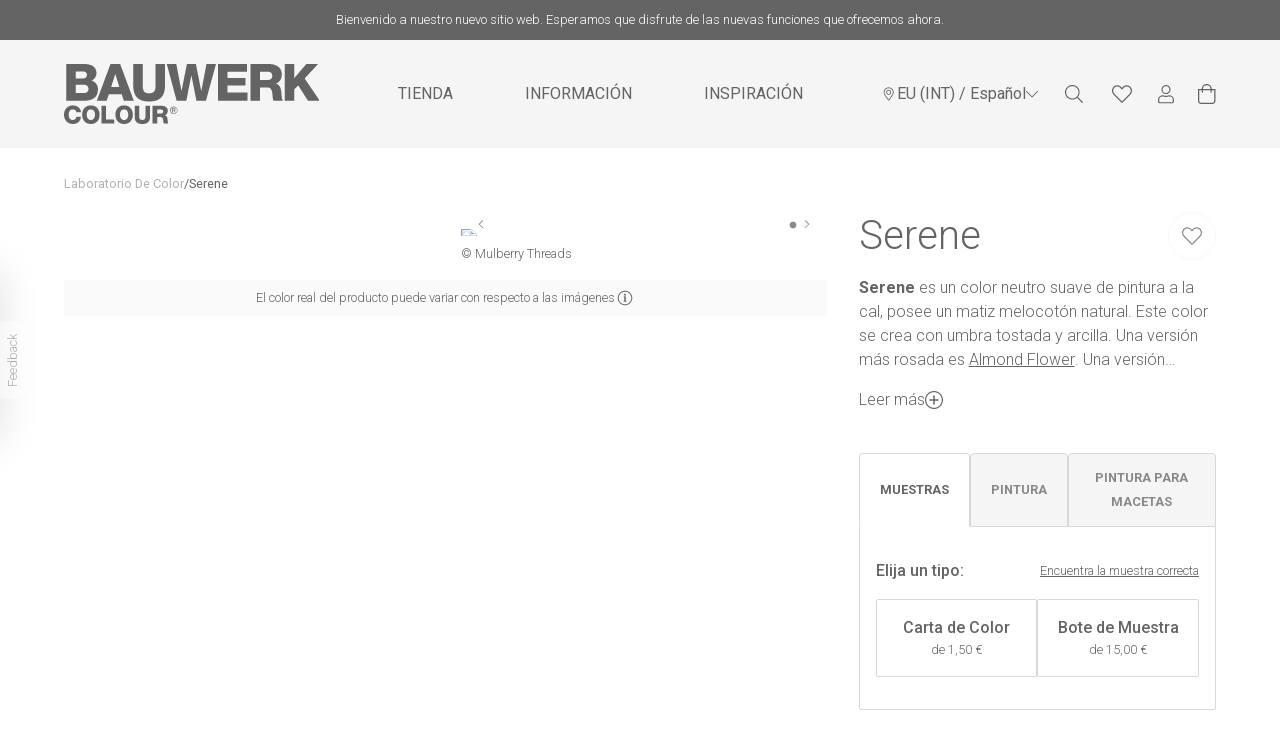

--- FILE ---
content_type: text/html; charset=utf-8
request_url: https://www.bauwerkcolour.com/es-eu/product/serene-limewash-paint-colour
body_size: 52759
content:
<!DOCTYPE html><html lang="es-eu"><head><meta charSet="utf-8" data-next-head=""/><meta name="viewport" content="width=device-width, initial-scale=1, maximum-scale=1.0" data-next-head=""/><link rel="manifest" href="/site.webmanifest" data-next-head=""/><meta name="sauce-product-handle" content="serene-limewash-paint-colour" class="jsx-6cb2e0b355f14c80" data-next-head=""/><title data-next-head="">Serene</title><meta name="description" content="Serene es un color neutro suave de pintura a la cal, posee un matiz melocotón natural. Este color se crea con umbra tostada y arcilla. Una versión más rosada es Almond Flower. Una versión ligeramente más oscura es Palomino, seguido por Rye. Explora la gama completa de nuestros colores neutros de pinturas a la cal." data-next-head=""/><meta property="og:type" content="website" data-next-head=""/><meta property="og:title" content="Serene" data-next-head=""/><meta property="og:description" content="Serene es un color neutro suave de pintura a la cal, posee un matiz melocotón natural. Este color se crea con umbra tostada y arcilla. Una versión más rosada es Almond Flower. Una versión ligeramente más oscura es Palomino, seguido por Rye. Explora la gama completa de nuestros colores neutros de pinturas a la cal." data-next-head=""/><meta property="og:site_name" content="Bauwerk Colour" data-next-head=""/><meta property="og:url" content="https://www.bauwerkcolour.com/es-eu/product/serene-limewash-paint-colour" data-next-head=""/><meta property="og:image" content="https://cdn.shopify.com/s/files/1/0635/7051/0068/products/Serene-01S-Bauwerk-Colour-Natural-Limewash-Paint.jpg?v=1721742430" data-next-head=""/><meta property="og:image:width" content="800" data-next-head=""/><meta property="og:image:height" content="600" data-next-head=""/><meta property="og:image:alt" content="Serene" data-next-head=""/><meta name="robots" content="index,follow" data-next-head=""/><meta name="googlebot" content="index,follow" data-next-head=""/><link rel="canonical" href="https://www.bauwerkcolour.com/es-eu/product/serene-limewash-paint-colour" data-next-head=""/><link rel="alternate" hrefLang="x-default" href="https://www.bauwerkcolour.com/product/serene-limewash-paint-colour" data-next-head=""/><link rel="alternate" hrefLang="en-au" href="https://www.bauwerkcolour.com/product/serene-limewash-paint-colour" data-next-head=""/><link rel="alternate" hrefLang="en-us" href="https://www.bauwerkcolour.com/en-us/product/serene-limewash-paint-colour" data-next-head=""/><link rel="alternate" hrefLang="es-us" href="https://www.bauwerkcolour.com/es-us/product/serene-limewash-paint-colour" data-next-head=""/><link rel="alternate" hrefLang="en-gb" href="https://www.bauwerkcolour.com/en-gb/product/serene-limewash-paint-colour" data-next-head=""/><link rel="alternate" hrefLang="en-eu" href="https://www.bauwerkcolour.com/en-eu/product/serene-limewash-paint-colour" data-next-head=""/><link rel="alternate" hrefLang="de-eu" href="https://www.bauwerkcolour.com/de-eu/product/serene-limewash-paint-colour" data-next-head=""/><link rel="alternate" hrefLang="es-eu" href="https://www.bauwerkcolour.com/es-eu/product/serene-limewash-paint-colour" data-next-head=""/><link rel="preconnect" href="https://cdn.shopify.com" crossorigin="anonymous"/><link rel="preload" href="/_next/static/media/47cbc4e2adbc5db9-s.p.woff2" as="font" type="font/woff2" crossorigin="anonymous" data-next-font="size-adjust"/><link rel="preload" href="/_next/static/css/fd30ee0067b7233e.css" as="style"/><link rel="preload" href="/_next/static/css/bae757bb6cc07a43.css" as="style"/><link rel="preload" as="image" imageSrcSet="/_next/image?url=https%3A%2F%2Fcdn.shopify.com%2Fs%2Ffiles%2F1%2F0635%2F7051%2F0068%2Fproducts%2FSerene-01S-Bauwerk-Colour-Natural-Limewash-Paint.jpg%3Fv%3D1721742430&amp;w=256&amp;q=75 256w, /_next/image?url=https%3A%2F%2Fcdn.shopify.com%2Fs%2Ffiles%2F1%2F0635%2F7051%2F0068%2Fproducts%2FSerene-01S-Bauwerk-Colour-Natural-Limewash-Paint.jpg%3Fv%3D1721742430&amp;w=384&amp;q=75 384w, /_next/image?url=https%3A%2F%2Fcdn.shopify.com%2Fs%2Ffiles%2F1%2F0635%2F7051%2F0068%2Fproducts%2FSerene-01S-Bauwerk-Colour-Natural-Limewash-Paint.jpg%3Fv%3D1721742430&amp;w=640&amp;q=75 640w, /_next/image?url=https%3A%2F%2Fcdn.shopify.com%2Fs%2Ffiles%2F1%2F0635%2F7051%2F0068%2Fproducts%2FSerene-01S-Bauwerk-Colour-Natural-Limewash-Paint.jpg%3Fv%3D1721742430&amp;w=750&amp;q=75 750w, /_next/image?url=https%3A%2F%2Fcdn.shopify.com%2Fs%2Ffiles%2F1%2F0635%2F7051%2F0068%2Fproducts%2FSerene-01S-Bauwerk-Colour-Natural-Limewash-Paint.jpg%3Fv%3D1721742430&amp;w=828&amp;q=75 828w, /_next/image?url=https%3A%2F%2Fcdn.shopify.com%2Fs%2Ffiles%2F1%2F0635%2F7051%2F0068%2Fproducts%2FSerene-01S-Bauwerk-Colour-Natural-Limewash-Paint.jpg%3Fv%3D1721742430&amp;w=1080&amp;q=75 1080w, /_next/image?url=https%3A%2F%2Fcdn.shopify.com%2Fs%2Ffiles%2F1%2F0635%2F7051%2F0068%2Fproducts%2FSerene-01S-Bauwerk-Colour-Natural-Limewash-Paint.jpg%3Fv%3D1721742430&amp;w=1200&amp;q=75 1200w, /_next/image?url=https%3A%2F%2Fcdn.shopify.com%2Fs%2Ffiles%2F1%2F0635%2F7051%2F0068%2Fproducts%2FSerene-01S-Bauwerk-Colour-Natural-Limewash-Paint.jpg%3Fv%3D1721742430&amp;w=1920&amp;q=75 1920w, /_next/image?url=https%3A%2F%2Fcdn.shopify.com%2Fs%2Ffiles%2F1%2F0635%2F7051%2F0068%2Fproducts%2FSerene-01S-Bauwerk-Colour-Natural-Limewash-Paint.jpg%3Fv%3D1721742430&amp;w=2048&amp;q=75 2048w, /_next/image?url=https%3A%2F%2Fcdn.shopify.com%2Fs%2Ffiles%2F1%2F0635%2F7051%2F0068%2Fproducts%2FSerene-01S-Bauwerk-Colour-Natural-Limewash-Paint.jpg%3Fv%3D1721742430&amp;w=3840&amp;q=75 3840w" imageSizes="(max-width: 768px) 90vw, (max-width: 1440px) 33vw, 30vw" data-next-head=""/><link rel="stylesheet" href="/_next/static/css/fd30ee0067b7233e.css" data-n-g=""/><link rel="stylesheet" href="/_next/static/css/bae757bb6cc07a43.css" data-n-p=""/><noscript data-n-css=""></noscript><script defer="" noModule="" src="/_next/static/chunks/polyfills-42372ed130431b0a.js"></script><script defer="" src="/_next/static/chunks/7490.e4a5df7254e1e4d4.js"></script><script defer="" src="/_next/static/chunks/9501.8f54ccb4655d9c00.js"></script><script defer="" src="/_next/static/chunks/7191.1081b469e84e4b69.js"></script><script defer="" src="/_next/static/chunks/4065.b27ae08c4a963b23.js"></script><script defer="" src="/_next/static/chunks/3132.6c17fe25c94aad1d.js"></script><script defer="" src="/_next/static/chunks/1603.a47e4e4bc9419973.js"></script><script src="/_next/static/chunks/webpack-e1d1518fdb6565c7.js" defer=""></script><script src="/_next/static/chunks/framework-b46d745f4c086896.js" defer=""></script><script src="/_next/static/chunks/main-768ceb7d06d1374a.js" defer=""></script><script src="/_next/static/chunks/pages/_app-c7e3195e3f619539.js" defer=""></script><script src="/_next/static/chunks/8341-fe8a3b6b724e6e9e.js" defer=""></script><script src="/_next/static/chunks/9442-0806a3607f97caea.js" defer=""></script><script src="/_next/static/chunks/1247-8890a41b1c7e9559.js" defer=""></script><script src="/_next/static/chunks/7287-bba5478871606ec9.js" defer=""></script><script src="/_next/static/chunks/1609-fa4caa47af3a401f.js" defer=""></script><script src="/_next/static/chunks/6348-688777472fbf3321.js" defer=""></script><script src="/_next/static/chunks/6267-0143f3d7daa5ceac.js" defer=""></script><script src="/_next/static/chunks/8336-dd4c04386972366f.js" defer=""></script><script src="/_next/static/chunks/8768-ce4493f312fc1046.js" defer=""></script><script src="/_next/static/chunks/153-a67a3534675f0053.js" defer=""></script><script src="/_next/static/chunks/8123-ce98b3b2527924d5.js" defer=""></script><script src="/_next/static/chunks/4728-0d041af492f6fae5.js" defer=""></script><script src="/_next/static/chunks/3689-7b5b1089689fde10.js" defer=""></script><script src="/_next/static/chunks/pages/product/%5Bslug%5D-5508f663b186fc6d.js" defer=""></script><script src="/_next/static/dFcf8rZ1b8RnD9dqTRMEY/_buildManifest.js" defer=""></script><script src="/_next/static/dFcf8rZ1b8RnD9dqTRMEY/_ssgManifest.js" defer=""></script><style id="__jsx-5073597e2374b039">.feedbackContent.jsx-5073597e2374b039{width:300px;height:100%;box-shadow:rgba(0,0,0,.13)0px -5px 40px 0px}.emoji.jsx-5073597e2374b039{font-size:2rem;cursor:pointer;transition:transform.2s;transform:scale(.9);color:#000}.emoji.selected.jsx-5073597e2374b039{transform:scale(1.2);color:#ff6347}</style><style id="__jsx-4077691188">.alertBox.jsx-4077691188{background:#646464;color:#ffffff}</style><style id="__jsx-2998203790">.circle.jsx-2998203790{background-color:#646464}</style><style id="__jsx-516963321">.mega-nav-transition.jsx-516963321{visibility:hidden;transition:all.3s ease-in-out;opacity:0}.mega-nav-transition-show.jsx-516963321{visibility:visible;opacity:100}.navBar.jsx-516963321{transition-property:background-color;transition-timing-function:cubic-bezier(0,0,.2,1);transition-duration:350ms;background:#F5F5F5}@media(min-width:1024px){.navItem.jsx-516963321{display:flex;justify-content:center}.navItem.jsx-516963321:first-child>span.jsx-516963321{margin-right:auto}.navItem.jsx-516963321:last-child>span.jsx-516963321{margin-left:auto}}</style><style id="__jsx-9558e38c3a5377b7">.pdp_product_slider .slick-dots{--tw-translate-x:-1.25rem;transform:translate(var(--tw-translate-x),var(--tw-translate-y))rotate(var(--tw-rotate))skewx(var(--tw-skew-x))skewy(var(--tw-skew-y))scalex(var(--tw-scale-x))scaley(var(--tw-scale-y))}.pdp_product_slider .slick-slider{height:100%;width:100%}.pdp_product_slider .slick-list{height:100%;width:100%;position:relative}.pdp_product_slider .slick-track{display:flex;flex-direction:row;flex-wrap:nowrap;align-items:stretch;height:100%;width:100%}.pdp_product_slider .slick-slide{height:100%;flex:1 1 0%}.pdp_product_slider .slick-slide>div{height:100%;width:100%}.pdp_product_slider .slick-next{positioin:absolute;right:8px;margin:0}.pdp_product_slider .slick-prev{positioin:absolute;left:8px;margin:0}</style><style id="__jsx-2ac91a59accda137">.accordion .accordion__button{position:relative;display:flex;align-items:center;width:100%;border-top:0;border-right:0;border-left:0;text-align:left;padding:24px 0 24px 0;transition:color.2s linear;cursor:pointer;color:rgb(0,0,0)}.accordion .accordion__button:focus{outline:none}.accordion .accordion__button:after,.accordion .accordion__button:before{content:"";position:absolute;right:0px;top:50%;width:16px;height:1px;margin-top:-2px;background-color:#646464}.accordion .accordion__button:before{-webkit-transform:rotate(-90deg);transform:rotate(-90deg);transition:-webkit-transform.35s cubic-bezier(.65,.05,.36,1);transition:transform.35s cubic-bezier(.65,.05,.36,1),-webkit-transform.35s cubic-bezier(.65,.05,.36,1)}.accordion .accordion__button[aria-expanded="true"]:before{-webkit-transform:rotate(0deg);transform:rotate(0deg)}.accordion .accordion__panel{padding:0px 0 24px 0}</style><style id="__jsx-523051751">.background.jsx-523051751{background-color:#F5F5F5}</style><style id="__jsx-3827092724">.background.jsx-3827092724{background-color:#ffffff}</style><style id="__jsx-6cb2e0b355f14c80">.snptwdgt__headr{padding-bottom:32px!important}.snptwdgt__headng{text-align:left!important}.snptwdgt__subheadng{text-align:left!important}</style><style id="__jsx-710933904">.footerBrushContainer.jsx-710933904{background-color:#fff}</style><style id="__jsx-d64c07770a50d7c1">.shopify-pc__banner__dialog:nth-child(2){display:none!important}</style></head><body class="loading"><noscript><iframe src="https://www.googletagmanager.com/ns.html?id=GTM-MMWL482" height="0" width="0" style="display:none;visibility:hidden"></iframe></noscript><link rel="preload" as="image" imageSrcSet="/_next/image?url=https%3A%2F%2Fcdn.shopify.com%2Fs%2Ffiles%2F1%2F0635%2F7051%2F0068%2Fproducts%2FSerene-01S-Bauwerk-Colour-Natural-Limewash-Paint.jpg%3Fv%3D1721742430&amp;w=256&amp;q=75 256w, /_next/image?url=https%3A%2F%2Fcdn.shopify.com%2Fs%2Ffiles%2F1%2F0635%2F7051%2F0068%2Fproducts%2FSerene-01S-Bauwerk-Colour-Natural-Limewash-Paint.jpg%3Fv%3D1721742430&amp;w=384&amp;q=75 384w, /_next/image?url=https%3A%2F%2Fcdn.shopify.com%2Fs%2Ffiles%2F1%2F0635%2F7051%2F0068%2Fproducts%2FSerene-01S-Bauwerk-Colour-Natural-Limewash-Paint.jpg%3Fv%3D1721742430&amp;w=640&amp;q=75 640w, /_next/image?url=https%3A%2F%2Fcdn.shopify.com%2Fs%2Ffiles%2F1%2F0635%2F7051%2F0068%2Fproducts%2FSerene-01S-Bauwerk-Colour-Natural-Limewash-Paint.jpg%3Fv%3D1721742430&amp;w=750&amp;q=75 750w, /_next/image?url=https%3A%2F%2Fcdn.shopify.com%2Fs%2Ffiles%2F1%2F0635%2F7051%2F0068%2Fproducts%2FSerene-01S-Bauwerk-Colour-Natural-Limewash-Paint.jpg%3Fv%3D1721742430&amp;w=828&amp;q=75 828w, /_next/image?url=https%3A%2F%2Fcdn.shopify.com%2Fs%2Ffiles%2F1%2F0635%2F7051%2F0068%2Fproducts%2FSerene-01S-Bauwerk-Colour-Natural-Limewash-Paint.jpg%3Fv%3D1721742430&amp;w=1080&amp;q=75 1080w, /_next/image?url=https%3A%2F%2Fcdn.shopify.com%2Fs%2Ffiles%2F1%2F0635%2F7051%2F0068%2Fproducts%2FSerene-01S-Bauwerk-Colour-Natural-Limewash-Paint.jpg%3Fv%3D1721742430&amp;w=1200&amp;q=75 1200w, /_next/image?url=https%3A%2F%2Fcdn.shopify.com%2Fs%2Ffiles%2F1%2F0635%2F7051%2F0068%2Fproducts%2FSerene-01S-Bauwerk-Colour-Natural-Limewash-Paint.jpg%3Fv%3D1721742430&amp;w=1920&amp;q=75 1920w, /_next/image?url=https%3A%2F%2Fcdn.shopify.com%2Fs%2Ffiles%2F1%2F0635%2F7051%2F0068%2Fproducts%2FSerene-01S-Bauwerk-Colour-Natural-Limewash-Paint.jpg%3Fv%3D1721742430&amp;w=2048&amp;q=75 2048w, /_next/image?url=https%3A%2F%2Fcdn.shopify.com%2Fs%2Ffiles%2F1%2F0635%2F7051%2F0068%2Fproducts%2FSerene-01S-Bauwerk-Colour-Natural-Limewash-Paint.jpg%3Fv%3D1721742430&amp;w=3840&amp;q=75 3840w" imageSizes="(max-width: 768px) 90vw, (max-width: 1440px) 33vw, 30vw"/><div id="__next"><div class="__className_6a21cc"><script>!function(){try{var d=document.documentElement,n='data-theme',s='setAttribute';var e=localStorage.getItem('theme');if('system'===e||(!e&&true)){var t='(prefers-color-scheme: dark)',m=window.matchMedia(t);if(m.media!==t||m.matches){d.style.colorScheme = 'dark';d[s](n,'dark')}else{d.style.colorScheme = 'light';d[s](n,'light')}}else if(e){d[s](n,e|| '')}if(e==='light'||e==='dark')d.style.colorScheme=e}catch(e){}}()</script><div class="Layout_root__7vH_G"><div class="jsx-5073597e2374b039 fixed left-0 top-1/2 z-[9999] flex -translate-y-1/2 transform transition-all duration-300 -translate-x-[300px]"><div class="jsx-5073597e2374b039 feedbackContent flex flex-col gap-y-4 rounded-r-lg bg-white p-5"><h2 class="jsx-5073597e2374b039">How would you rate your experience?</h2><div class="jsx-5073597e2374b039 flex justify-between"><span title="Hate" class="jsx-5073597e2374b039 emoji">😡</span><span title="Dislike" class="jsx-5073597e2374b039 emoji">😟</span><span title="Neutral" class="jsx-5073597e2374b039 emoji">😐</span><span title="Like" class="jsx-5073597e2374b039 emoji">😊</span><span title="Love" class="jsx-5073597e2374b039 emoji">😍</span></div><div style="font-size:0.8rem" class="jsx-5073597e2374b039 flex justify-between"><span class="jsx-5073597e2374b039">Hate</span><span class="jsx-5073597e2374b039">Love</span></div><button data-variant="slim" class="Button_root__3fIL8 Button_slim__eaYER w-1/4 self-end" disabled="">Next</button></div><button class="jsx-5073597e2374b039 body-2 absolute -right-[26px] top-1/2 flex -translate-y-1/2 rotate-180 flex-col rounded-tl-lg rounded-bl-lg bg-brand-white px-[3px] py-3 text-dark-grey transition-all duration-300 hover:opacity-100 opacity-50"><span style="writing-mode:vertical-rl" class="jsx-5073597e2374b039">Feedback</span></button></div><div class="jsx-4077691188 alertBox h-10 p-2 text-13 flex w-full items-center justify-center text-center"><div class="wysiwyg"><p>Bienvenido a nuestro nuevo sitio web. Esperamos que disfrute de las nuevas funciones que ofrecemos ahora.</p></div><div class="jsx-4077691188 flex w-5 cursor-pointer items-center hidden"><svg viewBox="0 0 24 24" width="24" height="24" stroke="currentColor" stroke-width="1.5" stroke-linecap="round" stroke-linejoin="round" fill="none" shape-rendering="geometricPrecision" xmlns="http://www.w3.org/2000/svg"><path d="M7.05033 6.34315C6.85507 6.14789 6.53849 6.14789 6.34322 6.34315C6.14796 6.53841 6.14796 6.85499 6.34322 7.05025L11.293 12L6.34322 16.9497C6.14796 17.145 6.14796 17.4616 6.34322 17.6569C6.53849 17.8521 6.85507 17.8521 7.05033 17.6569L12.0001 12.7071L16.9498 17.6569C17.1451 17.8521 17.4617 17.8521 17.6569 17.6569C17.8522 17.4616 17.8522 17.145 17.6569 16.9497L12.7072 12L17.6569 7.05025C17.8522 6.85499 17.8522 6.53841 17.6569 6.34315C17.4617 6.14789 17.1451 6.14789 16.9498 6.34315L12.0001 11.2929L7.05033 6.34315Z" fill="#646464"></path></svg></div></div><div class="Navbar_root__hZkrK"><div class="jsx-516963321 navBar"><div class="relative wrapper"><div class="jsx-516963321 flex justify-between"><button aria-label="Menú móvil" type="button" class="jsx-516963321 flex items-center py-4 pr-5 focus:outline-none lg:hidden"><div class=""><svg width="18" height="16" fill="#646464" xmlns="http://www.w3.org/2000/svg"><path d="M17.759 2.346H.24A.241.241 0 0 1 0 2.106V1.14A.241.241 0 0 1 .241.9H17.76a.241.241 0 0 1 .241.241v.964a.241.241 0 0 1-.241.241Zm0 6.429H.24A.241.241 0 0 1 0 8.534V7.57a.241.241 0 0 1 .241-.241H17.76a.241.241 0 0 1 .241.24v.965a.241.241 0 0 1-.241.241Zm0 6.429H.24A.241.241 0 0 1 0 14.962v-.964a.241.241 0 0 1 .241-.24H17.76a.24.24 0 0 1 .241.24v.965a.241.241 0 0 1-.241.24Z" fill="#646464"></path></svg></div></button><div class="jsx-516963321 navItem transition-all duration-500 lg:my-auto py-4 sm:py-6"><a href="/es-eu"><div aria-label="Logo" class="jsx-516963321 border-0 "><div class="jsx-516963321 visible transition-all duration-500 h-6 w-25.5 sm:h-12 sm:w-51 lg:h-13 lg:w-55.25 xl:h-15 xl:w-63.75"><svg width="100%" height="100%" viewBox="0 0 102 24" fill="#646464" xmlns="http://www.w3.org/2000/svg"><g clip-path="url(#clip0_2380_253)"><path d="M0.891602 0.00181637H7.71849C10.2336 -0.0398632 12.9922 0.619292 12.9922 3.68969C12.9922 5.008 12.2156 6.07932 11.0714 6.65666C12.6246 7.1105 13.585 8.46277 13.585 10.1377C13.585 13.6403 11.0301 14.7116 7.90229 14.7116H0.891602V0.00181637ZM4.69334 5.79065H7.63731C8.29135 5.79065 9.19047 5.44023 9.19047 4.38898C9.19047 3.33773 8.4338 2.96724 7.63731 2.96724H4.69334V5.79065ZM4.69334 11.6412H7.7384C8.94387 11.6412 9.78325 11.209 9.78325 9.99257C9.78325 8.69433 8.88413 8.26209 7.7384 8.26209H4.69334V11.6412Z" fill="#646464"></path><path d="M18.5938 0.00183105H22.4614L27.9189 14.7116H23.9487L23.0496 12.075H17.9597L17.0407 14.7116H13.1348L18.5938 0.00183105ZM18.8389 9.23463H22.1551L20.536 4.08026H20.4947L18.8389 9.23463Z" fill="#646464"></path><path d="M40.4037 8.63255C40.4037 12.8962 38.4615 15.0188 34.0471 15.0188C29.6327 15.0188 27.6904 12.8962 27.6904 8.63255V0.000244141H31.4983V8.85793C31.4983 10.7536 32.1937 11.7215 34.0532 11.7215C35.9127 11.7215 36.6081 10.7536 36.6081 8.85793V0.000244141H40.4099L40.4037 8.63255Z" fill="#646464"></path><path d="M56.7714 14.7101H52.9742L50.9708 4.57419H50.9294L48.9259 14.7101H45.0629L41.1172 0.000244141H44.9189L46.9837 10.7536H47.025L49.1695 0.000244141H52.746L54.8904 10.7536H54.9333L56.9981 0.000244141H60.7998L56.7714 14.7101Z" fill="#646464"></path><path d="M61.5996 0.00183105H73.23V3.07068H65.4013V5.64556H72.556V8.61716H65.4013V11.4143H73.4352V14.7101H61.5996V0.00183105Z" fill="#646464"></path><path d="M74.5781 0.00183105H82.0192C84.5941 0.00183105 87.129 1.17658 87.129 4.142C87.129 5.72892 86.3724 7.22938 84.8315 7.82988V7.87155C86.3846 8.24204 86.835 9.99413 86.9575 11.3943C86.9989 12.0117 87.0601 14.1729 87.5702 14.7116H83.8175C83.4897 14.2177 83.4284 12.7759 83.3886 12.3637C83.286 10.8802 83.0409 9.35658 81.2626 9.35658H78.3799V14.7132H74.5781V0.00183105ZM78.3814 6.38807H81.5704C82.7146 6.38807 83.3288 5.7706 83.3288 4.6576C83.3288 3.5446 82.4696 3.07068 81.4081 3.07068H78.3829V6.38807H78.3814Z" fill="#646464"></path><path d="M88.3145 0.00183105H92.1162V5.6471L96.9197 0.00183105H101.642L96.2457 5.79066L102.316 14.7116H97.5936L93.6694 8.53688L92.1162 10.1794V14.7116H88.3145V0.00183105Z" fill="#646464"></path><path d="M4.92908 19.2531C4.82952 18.5322 4.2735 18.1509 3.49845 18.1509C2.30677 18.1509 1.84879 19.213 1.84879 20.2735C1.84879 21.334 2.30831 22.3961 3.49845 22.3961C4.36234 22.3961 4.86015 21.8959 4.92908 21.0747H6.77634C6.67678 22.9178 5.33499 23.9984 3.53675 23.9984C1.39234 23.9984 0 22.3467 0 20.2735C0 18.2003 1.3908 16.5486 3.53675 16.5486C5.06847 16.5486 6.72579 17.5304 6.77634 19.2516H4.92908V19.2531Z" fill="#646464"></path><path d="M10.742 16.5502C12.9768 16.5502 14.239 18.2019 14.239 20.2751C14.239 22.3483 12.9768 24 10.742 24C8.50726 24 7.24512 22.356 7.24512 20.2751C7.24512 18.1942 8.50572 16.5502 10.742 16.5502ZM10.742 22.3977C11.9337 22.3977 12.3917 21.3356 12.3917 20.2751C12.3917 19.2146 11.9322 18.1525 10.742 18.1525C9.55189 18.1525 9.09237 19.2146 9.09237 20.2751C9.09237 21.3356 9.54883 22.3977 10.742 22.3977Z" fill="#646464"></path><path d="M14.9937 16.7H16.841V22.2464H20.1495V23.8488H14.9922V16.7H14.9937Z" fill="#646464"></path><path d="M24.0467 16.5502C26.2815 16.5502 27.5436 18.2019 27.5436 20.2751C27.5436 22.3483 26.2815 24 24.0467 24C21.8119 24 20.5498 22.3483 20.5498 20.2751C20.5498 18.2019 21.8104 16.5502 24.0467 16.5502ZM24.0467 22.3977C25.2384 22.3977 25.6964 21.3356 25.6964 20.2751C25.6964 19.2146 25.2369 18.1525 24.0467 18.1525C22.8566 18.1525 22.3971 19.2146 22.3971 20.2751C22.3971 21.3356 22.8535 22.3977 24.0467 22.3977Z" fill="#646464"></path><path d="M34.429 20.8957C34.429 22.9689 33.4854 24.0001 31.3395 24.0001C29.1935 24.0001 28.25 22.9689 28.25 20.8957V16.7H30.0973V21.0053C30.0973 21.9315 30.4358 22.3946 31.3395 22.3946C32.2432 22.3946 32.5817 21.9238 32.5817 21.0053V16.7H34.429V20.8957Z" fill="#646464"></path><path d="M35.4131 16.7H39.0295C40.2809 16.7 41.5139 17.2711 41.5139 18.7067C41.5139 19.4786 41.1463 20.2088 40.4019 20.499V20.519C41.157 20.6996 41.3761 21.5502 41.4358 22.231C41.4557 22.5397 41.4848 23.5833 41.7345 23.8426H39.9056C39.7525 23.6018 39.7172 22.9009 39.6973 22.7018C39.6483 21.9809 39.5288 21.2399 38.6634 21.2399H37.2619V23.8426H35.4131V16.7ZM37.2603 19.8043H38.8104C39.3665 19.8043 39.6651 19.5033 39.6651 18.963C39.6651 18.4227 39.2485 18.1912 38.7308 18.1912H37.2603V19.8028V19.8043Z" fill="#646464"></path><path d="M43.9049 17.0194C44.1988 17.0219 44.4854 17.112 44.7286 17.2786C44.9717 17.4451 45.1604 17.6805 45.2709 17.955C45.3813 18.2296 45.4086 18.531 45.3492 18.8211C45.2898 19.1113 45.1465 19.3772 44.9372 19.5853C44.728 19.7933 44.4622 19.9343 44.1736 19.9902C43.8849 20.0462 43.5862 20.0147 43.3153 19.8997C43.0444 19.7847 42.8134 19.5914 42.6514 19.3442C42.4894 19.0969 42.4038 18.8069 42.4053 18.5106C42.4053 18.3131 42.4442 18.1175 42.5198 17.9353C42.5954 17.7531 42.7062 17.5878 42.8457 17.449C42.9852 17.3103 43.1507 17.2009 43.3325 17.1271C43.5143 17.0534 43.7089 17.0168 43.9049 17.0194ZM43.9049 19.7981C44.157 19.8067 44.406 19.7393 44.6199 19.6045C44.8339 19.4697 45.0031 19.2737 45.1059 19.0415C45.2087 18.8093 45.2405 18.5514 45.1971 18.3009C45.1537 18.0504 45.0372 17.8187 44.8625 17.6353C44.6877 17.4519 44.4626 17.3252 44.216 17.2714C43.9694 17.2176 43.7125 17.2391 43.4781 17.3333C43.2437 17.4274 43.0426 17.5899 42.9003 17.7999C42.758 18.0099 42.6811 18.2579 42.6795 18.5122C42.6731 18.6783 42.7 18.8441 42.7588 18.9995C42.8175 19.1549 42.9067 19.2967 43.0211 19.4165C43.1356 19.5363 43.2728 19.6316 43.4247 19.6966C43.5765 19.7616 43.7399 19.7951 43.9049 19.795V19.7981ZM43.3243 17.6369H43.9968C44.4103 17.6369 44.6094 17.8005 44.6094 18.1371C44.6094 18.4736 44.4103 18.5863 44.1499 18.6141L44.6462 19.3859H44.3644L43.8911 18.6326H43.5985V19.3859H43.3289V17.64L43.3243 17.6369ZM43.5939 18.4087H43.8757C44.1147 18.4087 44.3353 18.3964 44.3353 18.1201C44.3353 17.887 44.1361 17.8515 43.9539 17.8515H43.5985V18.4087H43.5939Z" fill="#646464"></path></g><defs><clipPath id="clip0_2380_253"><rect width="102.4" height="24" fill="#646464"></rect></clipPath></defs></svg></div></div></a></div><div class="jsx-516963321 navItem hidden flex-1 align-middle lg:mx-auto lg:block"><ul class="label-large flex h-full text-ui-dark-grey"><li class="relative transition-[padding] duration-500 px-6 xl:px-9"><div class="mt-0.5 cursor-pointer transition-[padding] duration-500 hover:border-b-2 hover:border-ui-dark-grey xl:py-9.5 py-8.5"><div class="cursor-pointer">TIENDA</div></div></li><li class="relative transition-[padding] duration-500 px-6 xl:px-9"><div class="mt-0.5 cursor-pointer transition-[padding] duration-500 hover:border-b-2 hover:border-ui-dark-grey xl:py-9.5 py-8.5"><div class="cursor-pointer">INFORMACIÓN</div></div></li><li class="relative transition-[padding] duration-500 px-6 xl:px-9"><div class="mt-0.5 cursor-pointer transition-[padding] duration-500 hover:border-b-2 hover:border-ui-dark-grey xl:py-9.5 py-8.5"><a href="/es-eu/the-alchemist">INSPIRACIÓN</a></div></li></ul></div><div class="jsx-516963321 navItem m-auto mr-0 align-middle"><nav class="jsx-2998203790 UserNav_root__B5gk9"><ul class="jsx-2998203790 UserNav_list__MtHqv"><li class="jsx-2998203790 hidden lg:block"><button class="flex items-center justify-center gap-2 text-brand-dark-grey label-large" aria-label="Selección de idioma"><svg width="16" height="16" viewBox="0 0 16 16" fill="#646464" xmlns="http://www.w3.org/2000/svg"><path d="M7.66699 3.83337C6.28848 3.83337 5.16699 4.95486 5.16699 6.33337C5.16699 7.71189 6.28848 8.83337 7.66699 8.83337C9.04551 8.83337 10.167 7.71189 10.167 6.33337C10.167 4.95486 9.04551 3.83337 7.66699 3.83337ZM7.66699 8.00004C6.74798 8.00004 6.00033 7.25238 6.00033 6.33337C6.00033 5.41436 6.74798 4.66671 7.66699 4.66671C8.586 4.66671 9.33366 5.41436 9.33366 6.33337C9.33366 7.25238 8.586 8.00004 7.66699 8.00004ZM7.66699 1.33337C4.90556 1.33337 2.66699 3.57194 2.66699 6.33337C2.66699 8.34934 3.36934 8.91231 7.15314 14.3977C7.40142 14.7563 7.93254 14.7564 8.18087 14.3977C11.9646 8.91231 12.667 8.34934 12.667 6.33337C12.667 3.57194 10.4284 1.33337 7.66699 1.33337ZM7.66699 13.6753C4.03952 8.42942 3.50033 8.01291 3.50033 6.33337C3.50033 5.22041 3.93374 4.17408 4.72072 3.3871C5.5077 2.60012 6.55402 2.16671 7.66699 2.16671C8.77996 2.16671 9.82629 2.60012 10.6133 3.3871C11.4002 4.17408 11.8337 5.22041 11.8337 6.33337C11.8337 8.0128 11.2948 8.42895 7.66699 13.6753Z" fill="#646464"></path></svg>EU (INT)<!-- --> <!-- -->/ Español<svg width="12" height="7" fill="#646464" xmlns="http://www.w3.org/2000/svg"><path d="m11.905.286-.19-.191a.323.323 0 0 0-.458 0L6.002 5.353.743.095a.323.323 0 0 0-.457 0l-.191.19a.323.323 0 0 0 0 .458L5.77 6.421c.127.127.331.127.457 0L11.903.743a.32.32 0 0 0 .002-.457Z" fill="#646464"></path></svg></button></li><li class="jsx-2998203790 UserNav_item__EoiHa"><button aria-label="Buscar" type="button" class="jsx-2998203790"><svg width="24" height="24" viewBox="0 0 24 24" fill="#646464" xmlns="http://www.w3.org/2000/svg"><path d="M20.8761 19.9304L16.3411 15.3955C16.2603 15.3146 16.1548 15.2724 16.0423 15.2724H15.6802C16.886 13.9682 17.6243 12.2281 17.6243 10.3121C17.6243 6.27289 14.3514 3 10.3121 3C6.27289 3 3 6.27289 3 10.3121C3 14.3514 6.27289 17.6243 10.3121 17.6243C12.2281 17.6243 13.9682 16.886 15.2724 15.6838V16.0423C15.2724 16.1548 15.3181 16.2603 15.3955 16.3411L19.9304 20.8761C20.0956 21.0413 20.3628 21.0413 20.528 20.8761L20.8761 20.528C21.0413 20.3628 21.0413 20.0956 20.8761 19.9304ZM10.3121 16.4993C6.89161 16.4993 4.12495 13.7327 4.12495 10.3121C4.12495 6.89161 6.89161 4.12495 10.3121 4.12495C13.7327 4.12495 16.4993 6.89161 16.4993 10.3121C16.4993 13.7327 13.7327 16.4993 10.3121 16.4993Z" fill="#646464"></path></svg></button></li><li class="jsx-2998203790 UserNav_item__EoiHa"><button aria-label="Favoritos" type="button" class="jsx-2998203790 relative"><svg width="24" height="24" viewBox="0 0 24 24" fill="none" xmlns="http://www.w3.org/2000/svg"><path d="M20.0592 4.44914C17.9303 2.63663 14.7467 2.93741 12.7701 4.97649L12.0006 5.77337L11.231 4.9804C9.63727 3.33195 6.4224 2.33975 3.9419 4.44914C1.48876 6.54291 1.35985 10.3008 3.55518 12.5664L11.1138 20.3712C11.356 20.6212 11.6764 20.7501 11.9967 20.7501C12.317 20.7501 12.6373 20.6251 12.8795 20.3712L20.4382 12.5664C22.6413 10.3008 22.5124 6.54291 20.0592 4.44914ZM19.5475 11.6992L12.0162 19.504L4.45363 11.6992C2.95361 10.1523 2.64111 7.20307 4.75441 5.40228C6.89506 3.57414 9.41071 4.89837 10.3326 5.8515L12.0006 7.57417L13.6686 5.8515C14.5748 4.91399 17.1139 3.58585 19.2467 5.40228C21.3561 7.19917 21.0475 10.1484 19.5475 11.6992Z" fill="#646464"></path></svg></button></li><li class="jsx-2998203790 UserNav_item__EoiHa"><a aria-label="Mi cuenta" href="/es-eu/me/login"><svg width="16" height="19" fill="#646464" xmlns="http://www.w3.org/2000/svg"><path d="M11.2 10.286c-1.025 0-1.518.571-3.2.571-1.682 0-2.171-.571-3.2-.571-2.65 0-4.8 2.15-4.8 4.8v1.485c0 .947.768 1.715 1.714 1.715h12.572c.946 0 1.714-.768 1.714-1.715v-1.485c0-2.65-2.15-4.8-4.8-4.8Zm3.657 6.285a.573.573 0 0 1-.571.572H1.714a.573.573 0 0 1-.571-.572v-1.485A3.66 3.66 0 0 1 4.8 11.429c.7 0 1.396.571 3.2.571 1.8 0 2.5-.571 3.2-.571a3.66 3.66 0 0 1 3.657 3.657v1.485ZM8 9.143A4.571 4.571 0 1 0 8 0a4.571 4.571 0 0 0 0 9.142Zm0-8c1.89 0 3.429 1.54 3.429 3.428C11.429 6.461 9.889 8 8 8a3.434 3.434 0 0 1-3.429-3.429c0-1.889 1.54-3.428 3.429-3.428Z" fill="#646464"></path></svg></a></li><li class="jsx-2998203790 UserNav_item__EoiHa"><button aria-label="Ver carrito" class="jsx-2998203790 relative focus:outline-none"><svg width="18" height="20" fill="#646464" xmlns="http://www.w3.org/2000/svg"><path d="M13.75 5c0-2.757-2.243-5-5-5s-5 2.243-5 5H0v11.875C0 18.601 1.4 20 3.125 20h11.25c1.726 0 3.125-1.4 3.125-3.125V5h-3.75Zm-5-3.75A3.754 3.754 0 0 1 12.5 5H5a3.754 3.754 0 0 1 3.75-3.75Zm7.5 15.625a1.877 1.877 0 0 1-1.875 1.875H3.125a1.877 1.877 0 0 1-1.875-1.875V6.25h2.5v1.875a.625.625 0 1 0 1.25 0V6.25h7.5v1.875a.625.625 0 1 0 1.25 0V6.25h2.5v10.625Z" fill="#646464"></path></svg></button></li></ul></nav></div></div></div></div><div class="jsx-516963321 mega-nav-transition absolute z-50 w-full "><div class="jsx-516963321 h-screen bg-brand-dark-grey bg-opacity-25"><div class="jsx-516963321"></div></div></div></div><main class="fit"><div class="jsx-6cb2e0b355f14c80 bg-white"><div class="py-2 md:pt-6 md:pb-4 wrapper"><div class="label flex w-full gap-3 overflow-x-scroll text-dark-grey scrollbar-hide lg:overflow-x-hidden"><a href="/es-eu/collection/colour-lab"><span class="whitespace-nowrap capitalize opacity-50">Laboratorio de Color</span></a><span class="text-doveGrey linkDivider">/</span><span class="text-charcoal body-small currentLink whitespace-nowrap capitalize">Serene</span></div></div></div><div class="jsx-6cb2e0b355f14c80 lg:pb-8"><div class="w-full bg-white"><div class="w-full max-w-none wrapper"><div class="grid grid-cols-6 gap-2 pb-15 lg:gap-4 lg:pb-20"><div class="col-span-6 flex flex-col lg:col-span-4"><div class="grid grid-cols-1 gap-x-8 gap-y-2 md:grid-cols-2"><div class="h-20 lg:h-full"><div class="h-20 w-full rounded-sm md:aspect-productImage md:h-max md:rounded-none" style="background-color:#F7EFE1"></div></div><div class="relative"><div class="jsx-9558e38c3a5377b7 pdp_product_slider aspect-square w-full md:aspect-productImage"><div class="slick-slider slick-initialized" dir="ltr"><span data-role="none" class="slick-arrow slick-prev" style="display:block"><svg width="24" height="24" fill="none" xmlns="http://www.w3.org/2000/svg"><circle opacity="0.75" cx="12" cy="12" r="12" fill="#fff"></circle><path d="m13.982 16.109.127-.127a.216.216 0 0 0 0-.305l-3.506-3.504 3.506-3.506a.216.216 0 0 0 0-.304l-.127-.128a.215.215 0 0 0-.305 0L9.89 12.02a.215.215 0 0 0 0 .305l3.786 3.783c.084.086.22.086.305.002Z" fill="#646464"></path></svg></span><div class="slick-list"><div class="slick-track" style="width:500%;left:-100%"><div data-index="-1" tabindex="-1" class="slick-slide slick-cloned" aria-hidden="true" style="width:20%"><div><div class="jsx-9558e38c3a5377b7 relative aspect-square w-full md:aspect-productImage" tabindex="-1" style="width:100%;display:inline-block"><img alt="© Kayla Gex" loading="lazy" decoding="async" data-nimg="fill" class="rounded-sm object-cover md:rounded-none" style="position:absolute;height:100%;width:100%;left:0;top:0;right:0;bottom:0;color:transparent" sizes="(max-width: 768px) 90vw, (max-width: 1440px) 33vw, 30vw" srcSet="/_next/image?url=https%3A%2F%2Fcdn.shopify.com%2Fs%2Ffiles%2F1%2F0635%2F7051%2F0068%2Fproducts%2FSerene-02S-Bauwerk-Colour-Natural-Limewash-Paint.jpg%3Fv%3D1721742419&amp;w=256&amp;q=75 256w, /_next/image?url=https%3A%2F%2Fcdn.shopify.com%2Fs%2Ffiles%2F1%2F0635%2F7051%2F0068%2Fproducts%2FSerene-02S-Bauwerk-Colour-Natural-Limewash-Paint.jpg%3Fv%3D1721742419&amp;w=384&amp;q=75 384w, /_next/image?url=https%3A%2F%2Fcdn.shopify.com%2Fs%2Ffiles%2F1%2F0635%2F7051%2F0068%2Fproducts%2FSerene-02S-Bauwerk-Colour-Natural-Limewash-Paint.jpg%3Fv%3D1721742419&amp;w=640&amp;q=75 640w, /_next/image?url=https%3A%2F%2Fcdn.shopify.com%2Fs%2Ffiles%2F1%2F0635%2F7051%2F0068%2Fproducts%2FSerene-02S-Bauwerk-Colour-Natural-Limewash-Paint.jpg%3Fv%3D1721742419&amp;w=750&amp;q=75 750w, /_next/image?url=https%3A%2F%2Fcdn.shopify.com%2Fs%2Ffiles%2F1%2F0635%2F7051%2F0068%2Fproducts%2FSerene-02S-Bauwerk-Colour-Natural-Limewash-Paint.jpg%3Fv%3D1721742419&amp;w=828&amp;q=75 828w, /_next/image?url=https%3A%2F%2Fcdn.shopify.com%2Fs%2Ffiles%2F1%2F0635%2F7051%2F0068%2Fproducts%2FSerene-02S-Bauwerk-Colour-Natural-Limewash-Paint.jpg%3Fv%3D1721742419&amp;w=1080&amp;q=75 1080w, /_next/image?url=https%3A%2F%2Fcdn.shopify.com%2Fs%2Ffiles%2F1%2F0635%2F7051%2F0068%2Fproducts%2FSerene-02S-Bauwerk-Colour-Natural-Limewash-Paint.jpg%3Fv%3D1721742419&amp;w=1200&amp;q=75 1200w, /_next/image?url=https%3A%2F%2Fcdn.shopify.com%2Fs%2Ffiles%2F1%2F0635%2F7051%2F0068%2Fproducts%2FSerene-02S-Bauwerk-Colour-Natural-Limewash-Paint.jpg%3Fv%3D1721742419&amp;w=1920&amp;q=75 1920w, /_next/image?url=https%3A%2F%2Fcdn.shopify.com%2Fs%2Ffiles%2F1%2F0635%2F7051%2F0068%2Fproducts%2FSerene-02S-Bauwerk-Colour-Natural-Limewash-Paint.jpg%3Fv%3D1721742419&amp;w=2048&amp;q=75 2048w, /_next/image?url=https%3A%2F%2Fcdn.shopify.com%2Fs%2Ffiles%2F1%2F0635%2F7051%2F0068%2Fproducts%2FSerene-02S-Bauwerk-Colour-Natural-Limewash-Paint.jpg%3Fv%3D1721742419&amp;w=3840&amp;q=75 3840w" src="/_next/image?url=https%3A%2F%2Fcdn.shopify.com%2Fs%2Ffiles%2F1%2F0635%2F7051%2F0068%2Fproducts%2FSerene-02S-Bauwerk-Colour-Natural-Limewash-Paint.jpg%3Fv%3D1721742419&amp;w=3840&amp;q=75"/></div></div></div><div data-index="0" class="slick-slide slick-active slick-current" tabindex="-1" aria-hidden="false" style="outline:none;width:20%"><div><div class="jsx-9558e38c3a5377b7 relative aspect-square w-full md:aspect-productImage" tabindex="-1" style="width:100%;display:inline-block"><img alt="© Mulberry Threads" decoding="async" data-nimg="fill" class="rounded-sm object-cover md:rounded-none" style="position:absolute;height:100%;width:100%;left:0;top:0;right:0;bottom:0;color:transparent" sizes="(max-width: 768px) 90vw, (max-width: 1440px) 33vw, 30vw" srcSet="/_next/image?url=https%3A%2F%2Fcdn.shopify.com%2Fs%2Ffiles%2F1%2F0635%2F7051%2F0068%2Fproducts%2FSerene-01S-Bauwerk-Colour-Natural-Limewash-Paint.jpg%3Fv%3D1721742430&amp;w=256&amp;q=75 256w, /_next/image?url=https%3A%2F%2Fcdn.shopify.com%2Fs%2Ffiles%2F1%2F0635%2F7051%2F0068%2Fproducts%2FSerene-01S-Bauwerk-Colour-Natural-Limewash-Paint.jpg%3Fv%3D1721742430&amp;w=384&amp;q=75 384w, /_next/image?url=https%3A%2F%2Fcdn.shopify.com%2Fs%2Ffiles%2F1%2F0635%2F7051%2F0068%2Fproducts%2FSerene-01S-Bauwerk-Colour-Natural-Limewash-Paint.jpg%3Fv%3D1721742430&amp;w=640&amp;q=75 640w, /_next/image?url=https%3A%2F%2Fcdn.shopify.com%2Fs%2Ffiles%2F1%2F0635%2F7051%2F0068%2Fproducts%2FSerene-01S-Bauwerk-Colour-Natural-Limewash-Paint.jpg%3Fv%3D1721742430&amp;w=750&amp;q=75 750w, /_next/image?url=https%3A%2F%2Fcdn.shopify.com%2Fs%2Ffiles%2F1%2F0635%2F7051%2F0068%2Fproducts%2FSerene-01S-Bauwerk-Colour-Natural-Limewash-Paint.jpg%3Fv%3D1721742430&amp;w=828&amp;q=75 828w, /_next/image?url=https%3A%2F%2Fcdn.shopify.com%2Fs%2Ffiles%2F1%2F0635%2F7051%2F0068%2Fproducts%2FSerene-01S-Bauwerk-Colour-Natural-Limewash-Paint.jpg%3Fv%3D1721742430&amp;w=1080&amp;q=75 1080w, /_next/image?url=https%3A%2F%2Fcdn.shopify.com%2Fs%2Ffiles%2F1%2F0635%2F7051%2F0068%2Fproducts%2FSerene-01S-Bauwerk-Colour-Natural-Limewash-Paint.jpg%3Fv%3D1721742430&amp;w=1200&amp;q=75 1200w, /_next/image?url=https%3A%2F%2Fcdn.shopify.com%2Fs%2Ffiles%2F1%2F0635%2F7051%2F0068%2Fproducts%2FSerene-01S-Bauwerk-Colour-Natural-Limewash-Paint.jpg%3Fv%3D1721742430&amp;w=1920&amp;q=75 1920w, /_next/image?url=https%3A%2F%2Fcdn.shopify.com%2Fs%2Ffiles%2F1%2F0635%2F7051%2F0068%2Fproducts%2FSerene-01S-Bauwerk-Colour-Natural-Limewash-Paint.jpg%3Fv%3D1721742430&amp;w=2048&amp;q=75 2048w, /_next/image?url=https%3A%2F%2Fcdn.shopify.com%2Fs%2Ffiles%2F1%2F0635%2F7051%2F0068%2Fproducts%2FSerene-01S-Bauwerk-Colour-Natural-Limewash-Paint.jpg%3Fv%3D1721742430&amp;w=3840&amp;q=75 3840w" src="/_next/image?url=https%3A%2F%2Fcdn.shopify.com%2Fs%2Ffiles%2F1%2F0635%2F7051%2F0068%2Fproducts%2FSerene-01S-Bauwerk-Colour-Natural-Limewash-Paint.jpg%3Fv%3D1721742430&amp;w=3840&amp;q=75"/></div></div></div><div data-index="1" class="slick-slide" tabindex="-1" aria-hidden="true" style="outline:none;width:20%"><div><div class="jsx-9558e38c3a5377b7 relative aspect-square w-full md:aspect-productImage" tabindex="-1" style="width:100%;display:inline-block"><img alt="© Kayla Gex" loading="lazy" decoding="async" data-nimg="fill" class="rounded-sm object-cover md:rounded-none" style="position:absolute;height:100%;width:100%;left:0;top:0;right:0;bottom:0;color:transparent" sizes="(max-width: 768px) 90vw, (max-width: 1440px) 33vw, 30vw" srcSet="/_next/image?url=https%3A%2F%2Fcdn.shopify.com%2Fs%2Ffiles%2F1%2F0635%2F7051%2F0068%2Fproducts%2FSerene-02S-Bauwerk-Colour-Natural-Limewash-Paint.jpg%3Fv%3D1721742419&amp;w=256&amp;q=75 256w, /_next/image?url=https%3A%2F%2Fcdn.shopify.com%2Fs%2Ffiles%2F1%2F0635%2F7051%2F0068%2Fproducts%2FSerene-02S-Bauwerk-Colour-Natural-Limewash-Paint.jpg%3Fv%3D1721742419&amp;w=384&amp;q=75 384w, /_next/image?url=https%3A%2F%2Fcdn.shopify.com%2Fs%2Ffiles%2F1%2F0635%2F7051%2F0068%2Fproducts%2FSerene-02S-Bauwerk-Colour-Natural-Limewash-Paint.jpg%3Fv%3D1721742419&amp;w=640&amp;q=75 640w, /_next/image?url=https%3A%2F%2Fcdn.shopify.com%2Fs%2Ffiles%2F1%2F0635%2F7051%2F0068%2Fproducts%2FSerene-02S-Bauwerk-Colour-Natural-Limewash-Paint.jpg%3Fv%3D1721742419&amp;w=750&amp;q=75 750w, /_next/image?url=https%3A%2F%2Fcdn.shopify.com%2Fs%2Ffiles%2F1%2F0635%2F7051%2F0068%2Fproducts%2FSerene-02S-Bauwerk-Colour-Natural-Limewash-Paint.jpg%3Fv%3D1721742419&amp;w=828&amp;q=75 828w, /_next/image?url=https%3A%2F%2Fcdn.shopify.com%2Fs%2Ffiles%2F1%2F0635%2F7051%2F0068%2Fproducts%2FSerene-02S-Bauwerk-Colour-Natural-Limewash-Paint.jpg%3Fv%3D1721742419&amp;w=1080&amp;q=75 1080w, /_next/image?url=https%3A%2F%2Fcdn.shopify.com%2Fs%2Ffiles%2F1%2F0635%2F7051%2F0068%2Fproducts%2FSerene-02S-Bauwerk-Colour-Natural-Limewash-Paint.jpg%3Fv%3D1721742419&amp;w=1200&amp;q=75 1200w, /_next/image?url=https%3A%2F%2Fcdn.shopify.com%2Fs%2Ffiles%2F1%2F0635%2F7051%2F0068%2Fproducts%2FSerene-02S-Bauwerk-Colour-Natural-Limewash-Paint.jpg%3Fv%3D1721742419&amp;w=1920&amp;q=75 1920w, /_next/image?url=https%3A%2F%2Fcdn.shopify.com%2Fs%2Ffiles%2F1%2F0635%2F7051%2F0068%2Fproducts%2FSerene-02S-Bauwerk-Colour-Natural-Limewash-Paint.jpg%3Fv%3D1721742419&amp;w=2048&amp;q=75 2048w, /_next/image?url=https%3A%2F%2Fcdn.shopify.com%2Fs%2Ffiles%2F1%2F0635%2F7051%2F0068%2Fproducts%2FSerene-02S-Bauwerk-Colour-Natural-Limewash-Paint.jpg%3Fv%3D1721742419&amp;w=3840&amp;q=75 3840w" src="/_next/image?url=https%3A%2F%2Fcdn.shopify.com%2Fs%2Ffiles%2F1%2F0635%2F7051%2F0068%2Fproducts%2FSerene-02S-Bauwerk-Colour-Natural-Limewash-Paint.jpg%3Fv%3D1721742419&amp;w=3840&amp;q=75"/></div></div></div><div data-index="2" tabindex="-1" class="slick-slide slick-cloned" aria-hidden="true" style="width:20%"><div><div class="jsx-9558e38c3a5377b7 relative aspect-square w-full md:aspect-productImage" tabindex="-1" style="width:100%;display:inline-block"><img alt="© Mulberry Threads" decoding="async" data-nimg="fill" class="rounded-sm object-cover md:rounded-none" style="position:absolute;height:100%;width:100%;left:0;top:0;right:0;bottom:0;color:transparent" sizes="(max-width: 768px) 90vw, (max-width: 1440px) 33vw, 30vw" srcSet="/_next/image?url=https%3A%2F%2Fcdn.shopify.com%2Fs%2Ffiles%2F1%2F0635%2F7051%2F0068%2Fproducts%2FSerene-01S-Bauwerk-Colour-Natural-Limewash-Paint.jpg%3Fv%3D1721742430&amp;w=256&amp;q=75 256w, /_next/image?url=https%3A%2F%2Fcdn.shopify.com%2Fs%2Ffiles%2F1%2F0635%2F7051%2F0068%2Fproducts%2FSerene-01S-Bauwerk-Colour-Natural-Limewash-Paint.jpg%3Fv%3D1721742430&amp;w=384&amp;q=75 384w, /_next/image?url=https%3A%2F%2Fcdn.shopify.com%2Fs%2Ffiles%2F1%2F0635%2F7051%2F0068%2Fproducts%2FSerene-01S-Bauwerk-Colour-Natural-Limewash-Paint.jpg%3Fv%3D1721742430&amp;w=640&amp;q=75 640w, /_next/image?url=https%3A%2F%2Fcdn.shopify.com%2Fs%2Ffiles%2F1%2F0635%2F7051%2F0068%2Fproducts%2FSerene-01S-Bauwerk-Colour-Natural-Limewash-Paint.jpg%3Fv%3D1721742430&amp;w=750&amp;q=75 750w, /_next/image?url=https%3A%2F%2Fcdn.shopify.com%2Fs%2Ffiles%2F1%2F0635%2F7051%2F0068%2Fproducts%2FSerene-01S-Bauwerk-Colour-Natural-Limewash-Paint.jpg%3Fv%3D1721742430&amp;w=828&amp;q=75 828w, /_next/image?url=https%3A%2F%2Fcdn.shopify.com%2Fs%2Ffiles%2F1%2F0635%2F7051%2F0068%2Fproducts%2FSerene-01S-Bauwerk-Colour-Natural-Limewash-Paint.jpg%3Fv%3D1721742430&amp;w=1080&amp;q=75 1080w, /_next/image?url=https%3A%2F%2Fcdn.shopify.com%2Fs%2Ffiles%2F1%2F0635%2F7051%2F0068%2Fproducts%2FSerene-01S-Bauwerk-Colour-Natural-Limewash-Paint.jpg%3Fv%3D1721742430&amp;w=1200&amp;q=75 1200w, /_next/image?url=https%3A%2F%2Fcdn.shopify.com%2Fs%2Ffiles%2F1%2F0635%2F7051%2F0068%2Fproducts%2FSerene-01S-Bauwerk-Colour-Natural-Limewash-Paint.jpg%3Fv%3D1721742430&amp;w=1920&amp;q=75 1920w, /_next/image?url=https%3A%2F%2Fcdn.shopify.com%2Fs%2Ffiles%2F1%2F0635%2F7051%2F0068%2Fproducts%2FSerene-01S-Bauwerk-Colour-Natural-Limewash-Paint.jpg%3Fv%3D1721742430&amp;w=2048&amp;q=75 2048w, /_next/image?url=https%3A%2F%2Fcdn.shopify.com%2Fs%2Ffiles%2F1%2F0635%2F7051%2F0068%2Fproducts%2FSerene-01S-Bauwerk-Colour-Natural-Limewash-Paint.jpg%3Fv%3D1721742430&amp;w=3840&amp;q=75 3840w" src="/_next/image?url=https%3A%2F%2Fcdn.shopify.com%2Fs%2Ffiles%2F1%2F0635%2F7051%2F0068%2Fproducts%2FSerene-01S-Bauwerk-Colour-Natural-Limewash-Paint.jpg%3Fv%3D1721742430&amp;w=3840&amp;q=75"/></div></div></div><div data-index="3" tabindex="-1" class="slick-slide slick-cloned" aria-hidden="true" style="width:20%"><div><div class="jsx-9558e38c3a5377b7 relative aspect-square w-full md:aspect-productImage" tabindex="-1" style="width:100%;display:inline-block"><img alt="© Kayla Gex" loading="lazy" decoding="async" data-nimg="fill" class="rounded-sm object-cover md:rounded-none" style="position:absolute;height:100%;width:100%;left:0;top:0;right:0;bottom:0;color:transparent" sizes="(max-width: 768px) 90vw, (max-width: 1440px) 33vw, 30vw" srcSet="/_next/image?url=https%3A%2F%2Fcdn.shopify.com%2Fs%2Ffiles%2F1%2F0635%2F7051%2F0068%2Fproducts%2FSerene-02S-Bauwerk-Colour-Natural-Limewash-Paint.jpg%3Fv%3D1721742419&amp;w=256&amp;q=75 256w, /_next/image?url=https%3A%2F%2Fcdn.shopify.com%2Fs%2Ffiles%2F1%2F0635%2F7051%2F0068%2Fproducts%2FSerene-02S-Bauwerk-Colour-Natural-Limewash-Paint.jpg%3Fv%3D1721742419&amp;w=384&amp;q=75 384w, /_next/image?url=https%3A%2F%2Fcdn.shopify.com%2Fs%2Ffiles%2F1%2F0635%2F7051%2F0068%2Fproducts%2FSerene-02S-Bauwerk-Colour-Natural-Limewash-Paint.jpg%3Fv%3D1721742419&amp;w=640&amp;q=75 640w, /_next/image?url=https%3A%2F%2Fcdn.shopify.com%2Fs%2Ffiles%2F1%2F0635%2F7051%2F0068%2Fproducts%2FSerene-02S-Bauwerk-Colour-Natural-Limewash-Paint.jpg%3Fv%3D1721742419&amp;w=750&amp;q=75 750w, /_next/image?url=https%3A%2F%2Fcdn.shopify.com%2Fs%2Ffiles%2F1%2F0635%2F7051%2F0068%2Fproducts%2FSerene-02S-Bauwerk-Colour-Natural-Limewash-Paint.jpg%3Fv%3D1721742419&amp;w=828&amp;q=75 828w, /_next/image?url=https%3A%2F%2Fcdn.shopify.com%2Fs%2Ffiles%2F1%2F0635%2F7051%2F0068%2Fproducts%2FSerene-02S-Bauwerk-Colour-Natural-Limewash-Paint.jpg%3Fv%3D1721742419&amp;w=1080&amp;q=75 1080w, /_next/image?url=https%3A%2F%2Fcdn.shopify.com%2Fs%2Ffiles%2F1%2F0635%2F7051%2F0068%2Fproducts%2FSerene-02S-Bauwerk-Colour-Natural-Limewash-Paint.jpg%3Fv%3D1721742419&amp;w=1200&amp;q=75 1200w, /_next/image?url=https%3A%2F%2Fcdn.shopify.com%2Fs%2Ffiles%2F1%2F0635%2F7051%2F0068%2Fproducts%2FSerene-02S-Bauwerk-Colour-Natural-Limewash-Paint.jpg%3Fv%3D1721742419&amp;w=1920&amp;q=75 1920w, /_next/image?url=https%3A%2F%2Fcdn.shopify.com%2Fs%2Ffiles%2F1%2F0635%2F7051%2F0068%2Fproducts%2FSerene-02S-Bauwerk-Colour-Natural-Limewash-Paint.jpg%3Fv%3D1721742419&amp;w=2048&amp;q=75 2048w, /_next/image?url=https%3A%2F%2Fcdn.shopify.com%2Fs%2Ffiles%2F1%2F0635%2F7051%2F0068%2Fproducts%2FSerene-02S-Bauwerk-Colour-Natural-Limewash-Paint.jpg%3Fv%3D1721742419&amp;w=3840&amp;q=75 3840w" src="/_next/image?url=https%3A%2F%2Fcdn.shopify.com%2Fs%2Ffiles%2F1%2F0635%2F7051%2F0068%2Fproducts%2FSerene-02S-Bauwerk-Colour-Natural-Limewash-Paint.jpg%3Fv%3D1721742419&amp;w=3840&amp;q=75"/></div></div></div></div></div><span data-role="none" class="slick-arrow slick-next" style="display:block"><svg width="24" height="24" fill="none" xmlns="http://www.w3.org/2000/svg"><circle opacity="0.75" cx="12" cy="12" r="12" fill="#fff"></circle><path d="m10.019 16.109-.128-.127a.215.215 0 0 1 0-.305l3.506-3.504-3.506-3.506a.215.215 0 0 1 0-.304l.128-.128a.215.215 0 0 1 .304 0l3.786 3.784a.215.215 0 0 1 0 .305l-3.786 3.783a.214.214 0 0 1-.304.002Z" fill="#646464"></path></svg></span><ul style="display:block" class="slick-dots"><li class="slick-active"><button>1</button></li><li class=""><button>2</button></li></ul></div><div class="jsx-9558e38c3a5377b7 body-2 pt-2 line-clamp-1">© Mulberry Threads</div></div></div></div><div class="body-2 mt-4 flex gap-x-1 rounded-sm bg-ui-lightest-grey py-2 md:flex-row-reverse md:justify-center"><div class="cursor-pointer"><div class="group relative flex flex-col items-center"><svg width="20" height="20" viewBox="0 0 20 20" fill="none" xmlns="http://www.w3.org/2000/svg"><g id="Icon / Info"><path id="Vector" d="M10 3.67188C13.4752 3.67188 16.3281 6.48657 16.3281 10C16.3281 13.4949 13.4978 16.3281 10 16.3281C6.50652 16.3281 3.67188 13.4992 3.67188 10C3.67188 6.50772 6.50201 3.67188 10 3.67188ZM10 2.73438C5.98759 2.73438 2.73438 5.98876 2.73438 10C2.73438 14.0136 5.98759 17.2656 10 17.2656C14.0124 17.2656 17.2656 14.0136 17.2656 10C17.2656 5.98876 14.0124 2.73438 10 2.73438ZM8.94531 12.8125H9.29688V9.29688H8.94531C8.75116 9.29688 8.59375 9.13946 8.59375 8.94531V8.71094C8.59375 8.51679 8.75116 8.35938 8.94531 8.35938H10.3516C10.5457 8.35938 10.7031 8.51679 10.7031 8.71094V12.8125H11.0547C11.2488 12.8125 11.4062 12.9699 11.4062 13.1641V13.3984C11.4062 13.5926 11.2488 13.75 11.0547 13.75H8.94531C8.75116 13.75 8.59375 13.5926 8.59375 13.3984V13.1641C8.59375 12.9699 8.75116 12.8125 8.94531 12.8125ZM10 5.78125C9.48224 5.78125 9.0625 6.20099 9.0625 6.71875C9.0625 7.23651 9.48224 7.65625 10 7.65625C10.5178 7.65625 10.9375 7.23651 10.9375 6.71875C10.9375 6.20099 10.5178 5.78125 10 5.78125Z" fill="#646464"></path></g></svg><div class="absolute hidden w-[328px] items-center pt-4 group-hover:flex"><span class="body-2 relative rounded-sm bg-white p-3 text-xs leading-none shadow-[0_2px_4px_rgba(100,100,100,0.1)]">Cada monitor o pantalla de móvil tiene una capacidad diferente para mostrar los colores, y cada persona puede ver estos colores de forma distinta. Además, las condiciones de iluminación en el momento de tomar la foto también pueden afectar al color de la imagen. Para una representación exacta de nuestros colores, recomendamos realizar una prueba con una muestra de pintura.</span></div></div></div><div>El color real del producto puede variar con respecto a las imágenes</div></div></div><div class="col-span-6 lg:col-span-2"><div class="flex h-full flex-col lg:pb-7 lg:pl-4"><div class="flex items-center justify-between"><h1 class="lg:heading-2 heading-mobile-2 pt-4 text-ui-dark-grey lg:pt-0">Serene</h1><div><div class="flex cursor-pointer items-center justify-center rounded-sm opacity-75 gap-2 h-12 w-12"><div class="flex items-center justify-center h-12 w-12 rounded-full border border-ui-light-grey transition-all duration-300 ease-in-out hover:bg-ui-lightest-grey"><svg width="24" height="24" viewBox="0 0 24 24" fill="none" xmlns="http://www.w3.org/2000/svg"><path d="M20.0592 4.44914C17.9303 2.63663 14.7467 2.93741 12.7701 4.97649L12.0006 5.77337L11.231 4.9804C9.63727 3.33195 6.4224 2.33975 3.9419 4.44914C1.48876 6.54291 1.35985 10.3008 3.55518 12.5664L11.1138 20.3712C11.356 20.6212 11.6764 20.7501 11.9967 20.7501C12.317 20.7501 12.6373 20.6251 12.8795 20.3712L20.4382 12.5664C22.6413 10.3008 22.5124 6.54291 20.0592 4.44914ZM19.5475 11.6992L12.0162 19.504L4.45363 11.6992C2.95361 10.1523 2.64111 7.20307 4.75441 5.40228C6.89506 3.57414 9.41071 4.89837 10.3326 5.8515L12.0006 7.57417L13.6686 5.8515C14.5748 4.91399 17.1139 3.58585 19.2467 5.40228C21.3561 7.19917 21.0475 10.1484 19.5475 11.6992Z" fill="#646464"></path></svg></div></div></div></div><div class="wysiwyg body-1 mt-4 text-ui-dark-grey  max-h-24 line-clamp-4"><p><strong>Serene</strong> es un color neutro suave de pintura a la cal, posee un matiz melocotón natural. Este color se crea con umbra tostada y arcilla. Una versión más rosada es <a title="Almond Flower es un rosa melocotón pálido y sucio. Es un color a la cal muy popular para dormitorios." data-mce-href="https://www.bauwerkcolour.com/product/almond-flower-limewash-paint-colour" data-mce-fragment="1" href="/es-eu/product/almond-flower-limewash-paint-colour?">Almond Flower</a><span data-mce-fragment="1">.</span> Una versión ligeramente más oscura es <a title="Palomino es un color claro y cálido de pintura a la cal." data-mce-href="https://www.bauwerkcolour.com/product/palomino-limewash-paint-colour" data-mce-fragment="1" href="/es-eu/product/palomino-limewash-paint-colour?">Palomino</a><span data-mce-fragment="1">,</span> seguido por <a title="Rye es un color rosa amarronado, melocotón sucio, de pintura a la cal. Puede parecer más melocotón en la pared que en la Carta de Color." data-mce-href="https://www.bauwerkcolour.com/product/rye-limewash-paint-colour" data-mce-fragment="1" href="/es-eu/product/rye-limewash-paint-colour?">Rye</a><span data-mce-fragment="1">.</span></p>
<p>Explora la gama completa de nuestros <a title="Vea aquí una amplia gama de elegantes colores neutros de pinturas a la cal y realice su pedido online para una entrega rápida." data-mce-href="https://www.bauwerkcolour.com/collection/colour-lab?p=2&amp;refinementList%5Bnamed_tags.colour%5D%5B0%5D=neutral-%23E8DFCD" data-mce-fragment="1" href="/es-eu/collection/colour-lab?colour%5B0%5D=neutral-%23E8DFCD">colores neutros de pinturas a la cal</a><span data-mce-fragment="1">.</span></p></div><button class="mt-4 flex w-fit items-center gap-x-1 text-left">Leer más<!-- --> <svg width="18" height="18" viewBox="0 0 18 18" fill="none" xmlns="http://www.w3.org/2000/svg"><path d="M13.6452 8.78226V9.21774C13.6452 9.45726 13.4492 9.65323 13.2097 9.65323H9.65323V13.2097C9.65323 13.4492 9.45726 13.6452 9.21774 13.6452H8.78226C8.54274 13.6452 8.34677 13.4492 8.34677 13.2097V9.65323H4.79032C4.55081 9.65323 4.35484 9.45726 4.35484 9.21774V8.78226C4.35484 8.54274 4.55081 8.34677 4.79032 8.34677H8.34677V4.79032C8.34677 4.55081 8.54274 4.35484 8.78226 4.35484H9.21774C9.45726 4.35484 9.65323 4.55081 9.65323 4.79032V8.34677H13.2097C13.4492 8.34677 13.6452 8.54274 13.6452 8.78226ZM18 9C18 13.9718 13.9718 18 9 18C4.02823 18 0 13.9718 0 9C0 4.02823 4.02823 0 9 0C13.9718 0 18 4.02823 18 9ZM16.8387 9C16.8387 4.64879 13.3077 1.16129 9 1.16129C4.64879 1.16129 1.16129 4.69234 1.16129 9C1.16129 13.3512 4.69234 16.8387 9 16.8387C13.3512 16.8387 16.8387 13.3077 16.8387 9Z" fill="#646464"></path></svg></button><div class="mt-4 mb-8 md:my-10"><div><div class="relative top-[1px] flex gap-x-2"><button class="label-bold rounded-t border-x border-t border-ui-grey-25 px-4 py-2 uppercase md:px-5 md:py-3 border-b border-b-white"><div class="">Muestras</div></button><button class="label-bold rounded-t border-x border-t border-ui-grey-25 px-4 py-2 uppercase md:px-5 md:py-3 border-b border-ui-grey-25 bg-ui-light-grey"><div class="opacity-75">Pintura</div></button><button class="label-bold rounded-t border-x border-t border-ui-grey-25 px-4 py-2 uppercase md:px-5 md:py-3 border-b border-ui-grey-25 bg-ui-light-grey"><div class="opacity-75">Pintura para Macetas</div></button></div><div class="rounded-sm border border-ui-grey-25 px-4 py-8"><div><div class="flex items-center justify-between pb-4"><div class="body-1-bold">Elija un tipo<!-- -->:</div><div class="body-2 cursor-pointer underline">Encuentra la muestra correcta</div></div><div role="listbox" class="flex w-full gap-4"><button class="flex w-full cursor-pointer flex-col items-center justify-between gap-y-2 rounded-sm border bg-white py-4 text-ui-dark-grey border-ui-grey-25"><div class="body-1-bold">Carta de Color</div><div class="body-2"> de <span>1,50 € </span></div></button><button class="flex w-full cursor-pointer flex-col items-center justify-between gap-y-2 rounded-sm border bg-white py-4 text-ui-dark-grey border-ui-grey-25"><div class="body-1-bold">Bote de Muestra</div><div class="body-2"> de <span>15,00 € </span></div></button></div></div></div><div class="body-2 flex gap-x-1 pt-2 lg:mb-4"><div class="z-2"><div class="group relative flex flex-col items-start"><div class="cursor-pointer"><svg width="20" height="20" viewBox="0 0 20 20" fill="none" xmlns="http://www.w3.org/2000/svg"><g id="Icon / Info"><path id="Vector" d="M10 3.67188C13.4752 3.67188 16.3281 6.48657 16.3281 10C16.3281 13.4949 13.4978 16.3281 10 16.3281C6.50652 16.3281 3.67188 13.4992 3.67188 10C3.67188 6.50772 6.50201 3.67188 10 3.67188ZM10 2.73438C5.98759 2.73438 2.73438 5.98876 2.73438 10C2.73438 14.0136 5.98759 17.2656 10 17.2656C14.0124 17.2656 17.2656 14.0136 17.2656 10C17.2656 5.98876 14.0124 2.73438 10 2.73438ZM8.94531 12.8125H9.29688V9.29688H8.94531C8.75116 9.29688 8.59375 9.13946 8.59375 8.94531V8.71094C8.59375 8.51679 8.75116 8.35938 8.94531 8.35938H10.3516C10.5457 8.35938 10.7031 8.51679 10.7031 8.71094V12.8125H11.0547C11.2488 12.8125 11.4062 12.9699 11.4062 13.1641V13.3984C11.4062 13.5926 11.2488 13.75 11.0547 13.75H8.94531C8.75116 13.75 8.59375 13.5926 8.59375 13.3984V13.1641C8.59375 12.9699 8.75116 12.8125 8.94531 12.8125ZM10 5.78125C9.48224 5.78125 9.0625 6.20099 9.0625 6.71875C9.0625 7.23651 9.48224 7.65625 10 7.65625C10.5178 7.65625 10.9375 7.23651 10.9375 6.71875C10.9375 6.20099 10.5178 5.78125 10 5.78125Z" fill="#646464"></path></g></svg></div><div class="absolute hidden w-[340px] pt-6 group-hover:flex"><span class="body-2 relative z-10 rounded-sm bg-white p-3 text-xs leading-none shadow-[0_2px_4px_rgba(100,100,100,0.1)]">Cada monitor o pantalla de móvil tiene una capacidad diferente para mostrar los colores, y cada persona puede ver estos colores de forma distinta. Además, las condiciones de iluminación en el momento de tomar la foto también pueden afectar al color de la imagen. Para una representación exacta de nuestros colores, recomendamos realizar una prueba con una muestra de pintura.</span></div></div></div><div>Siempre recomendamos solicitar botes de muestra de pintura para la selección final del color.</div></div></div></div></div></div></div></div></div></div><div class="jsx-6cb2e0b355f14c80 lg:pt-8"><div class="jsx-6cb2e0b355f14c80 bg-brand-light-grey pb-8"><div class="wrapper"><div class="snpt-wdgt--ppg"></div></div></div><div class="jsx-6cb2e0b355f14c80 bg-white pt-16 pb-8"><div class="wrapper"><div class="snpt-wdgt--ppg"></div></div></div></div><div class="bg-brand-light-grey w-full"><div class="wrapper py-16 grid lg:grid-cols-2 grid-cols-1"><div class="font-roboto font-light align-top mb-8 lg:mb-0 text-mobileh1 lg:text-h1 text-brand-dark-grey max-w-5xl text-left lg:pr-8">Las ventajas de una pintura elaborada exclusivamente a partir de minerales + pigmentos naturales</div><div><div><div class="wysiwyg"><p>Las pinturas a la cal de BAUWERK Colour tienen una base puramente mineral. Se fabrican a partir de carbonato cálcico, el mismo material del que están hechas las conchas marinas. Cuando se pinta con ellas, la única reacción química que se produce es la absorción de CO2 atmosférico para convertir la pintura de cal de nuevo en piedra caliza.</p><p><br/>Coloreamos nuestra pintura a la cal cal con pigmentos naturales, lo que hace que nuestros colores sean completamente diferentes, ya que cuando la luz incide en la pared los colores no se parecen a ningún otro.</p><p><br/>Puede pintar su casa con seguridad, sin miedo a respirar vapores  que sean nocivos para usted o sus hijos. Fabricamos la pintura sin disolventes ni compuestos orgánicos volátiles (COV). Por eso, la pintura a la cal Bauwerk es ignífuga.</p><p><br/>La pintura puede utilizarse en interiores o exteriores, incluso en entornos con mucha humedad, como los cuartos de baño.</p><p><br/>La pintura no forma película como una pintura plástica, permite que las paredes respiren y formen parte del microclima del interior de su hogar.</p><p><br/>No utilizamos biocidas ni otros conservantes, nuestro producto a la cal tiene propiedades antibacterianas naturales.</p><p><br/>Disfruta de la profundidad emocional y del juego de la luz sobre nuestros colores, que reaccionan con gran dinamismo a las cambiantes condiciones lumínicas.<br/><br/><strong>Exprésate y crea tu propio acabado único, es sencillo y divertido!</strong></p><p><br/>Tus paredes son tu lienzo...</p></div></div></div></div></div><div class="w-full bg-brand-light-grey"><div class="wrapper py-5 lg:py-16"><div class="grid gap-x-8 gap-y-10 md:gap-y-32 md:grid-cols-5 grid-cols-2 "><div class="flex flex-col items-center"><div class="w-36"><div class="flex w-full items-center justify-start md:justify-center"><span style="box-sizing:border-box;display:inline-block;overflow:hidden;width:initial;height:initial;background:none;opacity:1;border:0;margin:0;padding:0;position:relative;max-width:100%"><span style="box-sizing:border-box;display:block;width:initial;height:initial;background:none;opacity:1;border:0;margin:0;padding:0;max-width:100%"><img style="display:block;max-width:100%;width:initial;height:initial;background:none;opacity:1;border:0;margin:0;padding:0" alt="" aria-hidden="true" src="data:image/svg+xml,%3csvg%20xmlns=%27http://www.w3.org/2000/svg%27%20version=%271.1%27%20width=%2748%27%20height=%2748%27/%3e"/></span><img alt="Modern Lime Wash Paint | Bauwerk Colour" src="[data-uri]" decoding="async" data-nimg="intrinsic" style="position:absolute;top:0;left:0;bottom:0;right:0;box-sizing:border-box;padding:0;border:none;margin:auto;display:block;width:0;height:0;min-width:100%;max-width:100%;min-height:100%;max-height:100%"/><noscript><img alt="Modern Lime Wash Paint | Bauwerk Colour" loading="lazy" decoding="async" data-nimg="intrinsic" style="position:absolute;top:0;left:0;bottom:0;right:0;box-sizing:border-box;padding:0;border:none;margin:auto;display:block;width:0;height:0;min-width:100%;max-width:100%;min-height:100%;max-height:100%" srcSet="/_next/image?url=https%3A%2F%2Fbauwerk.cdn.prismic.io%2Fbauwerk%2F43b10ff5-79f5-42a1-a50d-1e7989090797_Bauwerk_Icon_Colour_Ranges.svg&amp;w=48&amp;q=75 1x, /_next/image?url=https%3A%2F%2Fbauwerk.cdn.prismic.io%2Fbauwerk%2F43b10ff5-79f5-42a1-a50d-1e7989090797_Bauwerk_Icon_Colour_Ranges.svg&amp;w=96&amp;q=75 2x" src="/_next/image?url=https%3A%2F%2Fbauwerk.cdn.prismic.io%2Fbauwerk%2F43b10ff5-79f5-42a1-a50d-1e7989090797_Bauwerk_Icon_Colour_Ranges.svg&amp;w=96&amp;q=75"/></noscript></span></div><div class="mt-5 flex justify-start text-left text-body1 text-brand-dark-grey md:justify-center md:text-center"><div class="wysiwyg"><p><a target="_self" href="/es-eu/collection/colour-lab">Gama de colores</a></p></div></div><div class="mt-2 flex justify-start text-left text-body2 text-brand-dark-grey md:justify-center md:text-center"><div class="wysiwyg"><p>400 colores a elegir</p></div></div></div></div><div class="flex flex-col items-center"><div class="w-36"><div class="flex w-full items-center justify-start md:justify-center"><span style="box-sizing:border-box;display:inline-block;overflow:hidden;width:initial;height:initial;background:none;opacity:1;border:0;margin:0;padding:0;position:relative;max-width:100%"><span style="box-sizing:border-box;display:block;width:initial;height:initial;background:none;opacity:1;border:0;margin:0;padding:0;max-width:100%"><img style="display:block;max-width:100%;width:initial;height:initial;background:none;opacity:1;border:0;margin:0;padding:0" alt="" aria-hidden="true" src="data:image/svg+xml,%3csvg%20xmlns=%27http://www.w3.org/2000/svg%27%20version=%271.1%27%20width=%2748%27%20height=%2748%27/%3e"/></span><img alt="Modern Lime Wash Paint | Bauwerk Colour" src="[data-uri]" decoding="async" data-nimg="intrinsic" style="position:absolute;top:0;left:0;bottom:0;right:0;box-sizing:border-box;padding:0;border:none;margin:auto;display:block;width:0;height:0;min-width:100%;max-width:100%;min-height:100%;max-height:100%"/><noscript><img alt="Modern Lime Wash Paint | Bauwerk Colour" loading="lazy" decoding="async" data-nimg="intrinsic" style="position:absolute;top:0;left:0;bottom:0;right:0;box-sizing:border-box;padding:0;border:none;margin:auto;display:block;width:0;height:0;min-width:100%;max-width:100%;min-height:100%;max-height:100%" srcSet="/_next/image?url=https%3A%2F%2Fbauwerk.cdn.prismic.io%2Fbauwerk%2Fd9fc5e0b-af4a-4d89-b2f4-f7b747df87c8_Bauwerk-Icon-Non-Toxic.svg&amp;w=48&amp;q=75 1x, /_next/image?url=https%3A%2F%2Fbauwerk.cdn.prismic.io%2Fbauwerk%2Fd9fc5e0b-af4a-4d89-b2f4-f7b747df87c8_Bauwerk-Icon-Non-Toxic.svg&amp;w=96&amp;q=75 2x" src="/_next/image?url=https%3A%2F%2Fbauwerk.cdn.prismic.io%2Fbauwerk%2Fd9fc5e0b-af4a-4d89-b2f4-f7b747df87c8_Bauwerk-Icon-Non-Toxic.svg&amp;w=96&amp;q=75"/></noscript></span></div><div class="mt-5 flex justify-start text-left text-body1 text-brand-dark-grey md:justify-center md:text-center"><div class="wysiwyg"><p><a target="_self" href="/es-eu/limewash-paint-sustainability">100% No-Tóxico</a></p></div></div><div class="mt-2 flex justify-start text-left text-body2 text-brand-dark-grey md:justify-center md:text-center"><div class="wysiwyg"><p>seguro para las personas y el medio ambiente</p></div></div></div></div><div class="flex flex-col items-center"><div class="w-36"><div class="flex w-full items-center justify-start md:justify-center"><span style="box-sizing:border-box;display:inline-block;overflow:hidden;width:initial;height:initial;background:none;opacity:1;border:0;margin:0;padding:0;position:relative;max-width:100%"><span style="box-sizing:border-box;display:block;width:initial;height:initial;background:none;opacity:1;border:0;margin:0;padding:0;max-width:100%"><img style="display:block;max-width:100%;width:initial;height:initial;background:none;opacity:1;border:0;margin:0;padding:0" alt="" aria-hidden="true" src="data:image/svg+xml,%3csvg%20xmlns=%27http://www.w3.org/2000/svg%27%20version=%271.1%27%20width=%2748%27%20height=%2748%27/%3e"/></span><img alt="Modern Lime Wash Paint | Bauwerk Colour" src="[data-uri]" decoding="async" data-nimg="intrinsic" style="position:absolute;top:0;left:0;bottom:0;right:0;box-sizing:border-box;padding:0;border:none;margin:auto;display:block;width:0;height:0;min-width:100%;max-width:100%;min-height:100%;max-height:100%"/><noscript><img alt="Modern Lime Wash Paint | Bauwerk Colour" loading="lazy" decoding="async" data-nimg="intrinsic" style="position:absolute;top:0;left:0;bottom:0;right:0;box-sizing:border-box;padding:0;border:none;margin:auto;display:block;width:0;height:0;min-width:100%;max-width:100%;min-height:100%;max-height:100%" srcSet="/_next/image?url=https%3A%2F%2Fbauwerk.cdn.prismic.io%2Fbauwerk%2F7ca27282-3c81-4902-8376-b37737739906_Bauwerk-Icon-Fadeproof.svg&amp;w=48&amp;q=75 1x, /_next/image?url=https%3A%2F%2Fbauwerk.cdn.prismic.io%2Fbauwerk%2F7ca27282-3c81-4902-8376-b37737739906_Bauwerk-Icon-Fadeproof.svg&amp;w=96&amp;q=75 2x" src="/_next/image?url=https%3A%2F%2Fbauwerk.cdn.prismic.io%2Fbauwerk%2F7ca27282-3c81-4902-8376-b37737739906_Bauwerk-Icon-Fadeproof.svg&amp;w=96&amp;q=75"/></noscript></span></div><div class="mt-5 flex justify-start text-left text-body1 text-brand-dark-grey md:justify-center md:text-center"><div class="wysiwyg"><p>Resistente a la decoloración</p></div></div><div class="mt-2 flex justify-start text-left text-body2 text-brand-dark-grey md:justify-center md:text-center"><div class="wysiwyg"><p>100% estable a los rayos UV</p></div></div></div></div><div class="flex flex-col items-center"><div class="w-36"><div class="flex w-full items-center justify-start md:justify-center"><span style="box-sizing:border-box;display:inline-block;overflow:hidden;width:initial;height:initial;background:none;opacity:1;border:0;margin:0;padding:0;position:relative;max-width:100%"><span style="box-sizing:border-box;display:block;width:initial;height:initial;background:none;opacity:1;border:0;margin:0;padding:0;max-width:100%"><img style="display:block;max-width:100%;width:initial;height:initial;background:none;opacity:1;border:0;margin:0;padding:0" alt="" aria-hidden="true" src="data:image/svg+xml,%3csvg%20xmlns=%27http://www.w3.org/2000/svg%27%20version=%271.1%27%20width=%2748%27%20height=%2748%27/%3e"/></span><img alt="Modern Lime Wash Paint | Bauwerk Colour" src="[data-uri]" decoding="async" data-nimg="intrinsic" style="position:absolute;top:0;left:0;bottom:0;right:0;box-sizing:border-box;padding:0;border:none;margin:auto;display:block;width:0;height:0;min-width:100%;max-width:100%;min-height:100%;max-height:100%"/><noscript><img alt="Modern Lime Wash Paint | Bauwerk Colour" loading="lazy" decoding="async" data-nimg="intrinsic" style="position:absolute;top:0;left:0;bottom:0;right:0;box-sizing:border-box;padding:0;border:none;margin:auto;display:block;width:0;height:0;min-width:100%;max-width:100%;min-height:100%;max-height:100%" srcSet="/_next/image?url=https%3A%2F%2Fbauwerk.cdn.prismic.io%2Fbauwerk%2F44f2a9dd-64ea-4dff-b8d2-4f0b3c73d27f_Bauwerk-Icon-Surfaces.svg&amp;w=48&amp;q=75 1x, /_next/image?url=https%3A%2F%2Fbauwerk.cdn.prismic.io%2Fbauwerk%2F44f2a9dd-64ea-4dff-b8d2-4f0b3c73d27f_Bauwerk-Icon-Surfaces.svg&amp;w=96&amp;q=75 2x" src="/_next/image?url=https%3A%2F%2Fbauwerk.cdn.prismic.io%2Fbauwerk%2F44f2a9dd-64ea-4dff-b8d2-4f0b3c73d27f_Bauwerk-Icon-Surfaces.svg&amp;w=96&amp;q=75"/></noscript></span></div><div class="mt-5 flex justify-start text-left text-body1 text-brand-dark-grey md:justify-center md:text-center"><div class="wysiwyg"><p><a target="_self" href="/es-eu/lime-wash-paint-surface-guides">Variedad de superficies</a></p></div></div><div class="mt-2 flex justify-start text-left text-body2 text-brand-dark-grey md:justify-center md:text-center"><div class="wysiwyg"><p>uso versátil</p></div></div></div></div><div class="flex flex-col items-center"><div class="w-36"><div class="flex w-full items-center justify-start md:justify-center"><span style="box-sizing:border-box;display:inline-block;overflow:hidden;width:initial;height:initial;background:none;opacity:1;border:0;margin:0;padding:0;position:relative;max-width:100%"><span style="box-sizing:border-box;display:block;width:initial;height:initial;background:none;opacity:1;border:0;margin:0;padding:0;max-width:100%"><img style="display:block;max-width:100%;width:initial;height:initial;background:none;opacity:1;border:0;margin:0;padding:0" alt="" aria-hidden="true" src="data:image/svg+xml,%3csvg%20xmlns=%27http://www.w3.org/2000/svg%27%20version=%271.1%27%20width=%2748%27%20height=%2748%27/%3e"/></span><img alt="Modern Lime Wash Paint | Bauwerk Colour" src="[data-uri]" decoding="async" data-nimg="intrinsic" style="position:absolute;top:0;left:0;bottom:0;right:0;box-sizing:border-box;padding:0;border:none;margin:auto;display:block;width:0;height:0;min-width:100%;max-width:100%;min-height:100%;max-height:100%"/><noscript><img alt="Modern Lime Wash Paint | Bauwerk Colour" loading="lazy" decoding="async" data-nimg="intrinsic" style="position:absolute;top:0;left:0;bottom:0;right:0;box-sizing:border-box;padding:0;border:none;margin:auto;display:block;width:0;height:0;min-width:100%;max-width:100%;min-height:100%;max-height:100%" srcSet="/_next/image?url=https%3A%2F%2Fbauwerk.cdn.prismic.io%2Fbauwerk%2F44e10529-6ba3-4c5e-911b-fe80eed059c6_Bauwerk-Icon-Breathable-Humidity.svg&amp;w=48&amp;q=75 1x, /_next/image?url=https%3A%2F%2Fbauwerk.cdn.prismic.io%2Fbauwerk%2F44e10529-6ba3-4c5e-911b-fe80eed059c6_Bauwerk-Icon-Breathable-Humidity.svg&amp;w=96&amp;q=75 2x" src="/_next/image?url=https%3A%2F%2Fbauwerk.cdn.prismic.io%2Fbauwerk%2F44e10529-6ba3-4c5e-911b-fe80eed059c6_Bauwerk-Icon-Breathable-Humidity.svg&amp;w=96&amp;q=75"/></noscript></span></div><div class="mt-5 flex justify-start text-left text-body1 text-brand-dark-grey md:justify-center md:text-center"><div class="wysiwyg"><p>Transpirable y regulador de la humedad</p></div></div><div class="mt-2 flex justify-start text-left text-body2 text-brand-dark-grey md:justify-center md:text-center"><div class="wysiwyg"><p>no se pela ni se ampolla</p></div></div></div></div><div class="flex flex-col items-center"><div class="w-36"><div class="flex w-full items-center justify-start md:justify-center"><span style="box-sizing:border-box;display:inline-block;overflow:hidden;width:initial;height:initial;background:none;opacity:1;border:0;margin:0;padding:0;position:relative;max-width:100%"><span style="box-sizing:border-box;display:block;width:initial;height:initial;background:none;opacity:1;border:0;margin:0;padding:0;max-width:100%"><img style="display:block;max-width:100%;width:initial;height:initial;background:none;opacity:1;border:0;margin:0;padding:0" alt="" aria-hidden="true" src="data:image/svg+xml,%3csvg%20xmlns=%27http://www.w3.org/2000/svg%27%20version=%271.1%27%20width=%2748%27%20height=%2748%27/%3e"/></span><img alt="Modern Lime Wash Paint | Bauwerk Colour" src="[data-uri]" decoding="async" data-nimg="intrinsic" style="position:absolute;top:0;left:0;bottom:0;right:0;box-sizing:border-box;padding:0;border:none;margin:auto;display:block;width:0;height:0;min-width:100%;max-width:100%;min-height:100%;max-height:100%"/><noscript><img alt="Modern Lime Wash Paint | Bauwerk Colour" loading="lazy" decoding="async" data-nimg="intrinsic" style="position:absolute;top:0;left:0;bottom:0;right:0;box-sizing:border-box;padding:0;border:none;margin:auto;display:block;width:0;height:0;min-width:100%;max-width:100%;min-height:100%;max-height:100%" srcSet="/_next/image?url=https%3A%2F%2Fbauwerk.cdn.prismic.io%2Fbauwerk%2Fabab7d18-343b-4102-917f-5530bf660ac3_Bauwerk-Icon-Easy-Application.svg&amp;w=48&amp;q=75 1x, /_next/image?url=https%3A%2F%2Fbauwerk.cdn.prismic.io%2Fbauwerk%2Fabab7d18-343b-4102-917f-5530bf660ac3_Bauwerk-Icon-Easy-Application.svg&amp;w=96&amp;q=75 2x" src="/_next/image?url=https%3A%2F%2Fbauwerk.cdn.prismic.io%2Fbauwerk%2Fabab7d18-343b-4102-917f-5530bf660ac3_Bauwerk-Icon-Easy-Application.svg&amp;w=96&amp;q=75"/></noscript></span></div><div class="mt-5 flex justify-start text-left text-body1 text-brand-dark-grey md:justify-center md:text-center"><div class="wysiwyg"><p><a target="_self" href="/es-eu/limewash-paint-application-guides">Fácil aplicación</a></p></div></div><div class="mt-2 flex justify-start text-left text-body2 text-brand-dark-grey md:justify-center md:text-center"><div class="wysiwyg"><p>no se necesitan conocimientos especializados</p></div></div></div></div><div class="flex flex-col items-center"><div class="w-36"><div class="flex w-full items-center justify-start md:justify-center"><span style="box-sizing:border-box;display:inline-block;overflow:hidden;width:initial;height:initial;background:none;opacity:1;border:0;margin:0;padding:0;position:relative;max-width:100%"><span style="box-sizing:border-box;display:block;width:initial;height:initial;background:none;opacity:1;border:0;margin:0;padding:0;max-width:100%"><img style="display:block;max-width:100%;width:initial;height:initial;background:none;opacity:1;border:0;margin:0;padding:0" alt="" aria-hidden="true" src="data:image/svg+xml,%3csvg%20xmlns=%27http://www.w3.org/2000/svg%27%20version=%271.1%27%20width=%2748%27%20height=%2748%27/%3e"/></span><img alt="Modern Lime Wash Paint | Bauwerk Colour" src="[data-uri]" decoding="async" data-nimg="intrinsic" style="position:absolute;top:0;left:0;bottom:0;right:0;box-sizing:border-box;padding:0;border:none;margin:auto;display:block;width:0;height:0;min-width:100%;max-width:100%;min-height:100%;max-height:100%"/><noscript><img alt="Modern Lime Wash Paint | Bauwerk Colour" loading="lazy" decoding="async" data-nimg="intrinsic" style="position:absolute;top:0;left:0;bottom:0;right:0;box-sizing:border-box;padding:0;border:none;margin:auto;display:block;width:0;height:0;min-width:100%;max-width:100%;min-height:100%;max-height:100%" srcSet="/_next/image?url=https%3A%2F%2Fbauwerk.cdn.prismic.io%2Fbauwerk%2Fe889630c-298f-4a62-a809-d09261b3d54d_Bauwerk-Icon-Fireproof.svg&amp;w=48&amp;q=75 1x, /_next/image?url=https%3A%2F%2Fbauwerk.cdn.prismic.io%2Fbauwerk%2Fe889630c-298f-4a62-a809-d09261b3d54d_Bauwerk-Icon-Fireproof.svg&amp;w=96&amp;q=75 2x" src="/_next/image?url=https%3A%2F%2Fbauwerk.cdn.prismic.io%2Fbauwerk%2Fe889630c-298f-4a62-a809-d09261b3d54d_Bauwerk-Icon-Fireproof.svg&amp;w=96&amp;q=75"/></noscript></span></div><div class="mt-5 flex justify-start text-left text-body1 text-brand-dark-grey md:justify-center md:text-center"><div class="wysiwyg"><p>Pintura ignífuga</p></div></div><div class="mt-2 flex justify-start text-left text-body2 text-brand-dark-grey md:justify-center md:text-center"><div class="wysiwyg"><p>producto no inflamable de clase de construcción A1</p></div></div></div></div><div class="flex flex-col items-center"><div class="w-36"><div class="flex w-full items-center justify-start md:justify-center"><span style="box-sizing:border-box;display:inline-block;overflow:hidden;width:initial;height:initial;background:none;opacity:1;border:0;margin:0;padding:0;position:relative;max-width:100%"><span style="box-sizing:border-box;display:block;width:initial;height:initial;background:none;opacity:1;border:0;margin:0;padding:0;max-width:100%"><img style="display:block;max-width:100%;width:initial;height:initial;background:none;opacity:1;border:0;margin:0;padding:0" alt="" aria-hidden="true" src="data:image/svg+xml,%3csvg%20xmlns=%27http://www.w3.org/2000/svg%27%20version=%271.1%27%20width=%2748%27%20height=%2748%27/%3e"/></span><img alt="Modern Lime Wash Paint | Bauwerk Colour" src="[data-uri]" decoding="async" data-nimg="intrinsic" style="position:absolute;top:0;left:0;bottom:0;right:0;box-sizing:border-box;padding:0;border:none;margin:auto;display:block;width:0;height:0;min-width:100%;max-width:100%;min-height:100%;max-height:100%"/><noscript><img alt="Modern Lime Wash Paint | Bauwerk Colour" loading="lazy" decoding="async" data-nimg="intrinsic" style="position:absolute;top:0;left:0;bottom:0;right:0;box-sizing:border-box;padding:0;border:none;margin:auto;display:block;width:0;height:0;min-width:100%;max-width:100%;min-height:100%;max-height:100%" srcSet="/_next/image?url=https%3A%2F%2Fbauwerk.cdn.prismic.io%2Fbauwerk%2F3a4d8cb1-4d38-4297-9171-70d795e95e1e_Bauwerk-Icon-Zero-VOC.svg&amp;w=48&amp;q=75 1x, /_next/image?url=https%3A%2F%2Fbauwerk.cdn.prismic.io%2Fbauwerk%2F3a4d8cb1-4d38-4297-9171-70d795e95e1e_Bauwerk-Icon-Zero-VOC.svg&amp;w=96&amp;q=75 2x" src="/_next/image?url=https%3A%2F%2Fbauwerk.cdn.prismic.io%2Fbauwerk%2F3a4d8cb1-4d38-4297-9171-70d795e95e1e_Bauwerk-Icon-Zero-VOC.svg&amp;w=96&amp;q=75"/></noscript></span></div><div class="mt-5 flex justify-start text-left text-body1 text-brand-dark-grey md:justify-center md:text-center"><div class="wysiwyg"><p><a target="_self" href="/es-eu/limewash-paint-certificates-specifications-certificates-test-reports">Sin disolventes ni COV</a></p></div></div><div class="mt-2 flex justify-start text-left text-body2 text-brand-dark-grey md:justify-center md:text-center"><div class="wysiwyg"><p>pintura mineral pura a base de agua</p></div></div></div></div><div class="flex flex-col items-center"><div class="w-36"><div class="flex w-full items-center justify-start md:justify-center"><span style="box-sizing:border-box;display:inline-block;overflow:hidden;width:initial;height:initial;background:none;opacity:1;border:0;margin:0;padding:0;position:relative;max-width:100%"><span style="box-sizing:border-box;display:block;width:initial;height:initial;background:none;opacity:1;border:0;margin:0;padding:0;max-width:100%"><img style="display:block;max-width:100%;width:initial;height:initial;background:none;opacity:1;border:0;margin:0;padding:0" alt="" aria-hidden="true" src="data:image/svg+xml,%3csvg%20xmlns=%27http://www.w3.org/2000/svg%27%20version=%271.1%27%20width=%2748%27%20height=%2748%27/%3e"/></span><img alt="Modern Lime Wash Paint | Bauwerk Colour" src="[data-uri]" decoding="async" data-nimg="intrinsic" style="position:absolute;top:0;left:0;bottom:0;right:0;box-sizing:border-box;padding:0;border:none;margin:auto;display:block;width:0;height:0;min-width:100%;max-width:100%;min-height:100%;max-height:100%"/><noscript><img alt="Modern Lime Wash Paint | Bauwerk Colour" loading="lazy" decoding="async" data-nimg="intrinsic" style="position:absolute;top:0;left:0;bottom:0;right:0;box-sizing:border-box;padding:0;border:none;margin:auto;display:block;width:0;height:0;min-width:100%;max-width:100%;min-height:100%;max-height:100%" srcSet="/_next/image?url=https%3A%2F%2Fbauwerk.cdn.prismic.io%2Fbauwerk%2Fac8f4005-644e-4cc2-b21c-82c9343893ba_Bauwerk-Icon-Green-Energy.svg&amp;w=48&amp;q=75 1x, /_next/image?url=https%3A%2F%2Fbauwerk.cdn.prismic.io%2Fbauwerk%2Fac8f4005-644e-4cc2-b21c-82c9343893ba_Bauwerk-Icon-Green-Energy.svg&amp;w=96&amp;q=75 2x" src="/_next/image?url=https%3A%2F%2Fbauwerk.cdn.prismic.io%2Fbauwerk%2Fac8f4005-644e-4cc2-b21c-82c9343893ba_Bauwerk-Icon-Green-Energy.svg&amp;w=96&amp;q=75"/></noscript></span></div><div class="mt-5 flex justify-start text-left text-body1 text-brand-dark-grey md:justify-center md:text-center"><div class="wysiwyg"><p><a target="_self" href="/es-eu/limewash-paint-sustainability-green-energy">100% Energía verde</a></p></div></div><div class="mt-2 flex justify-start text-left text-body2 text-brand-dark-grey md:justify-center md:text-center"><div class="wysiwyg"><p>fabricado con energía 100% verde</p></div></div></div></div><div class="flex flex-col items-center"><div class="w-36"><div class="flex w-full items-center justify-start md:justify-center"><span style="box-sizing:border-box;display:inline-block;overflow:hidden;width:initial;height:initial;background:none;opacity:1;border:0;margin:0;padding:0;position:relative;max-width:100%"><span style="box-sizing:border-box;display:block;width:initial;height:initial;background:none;opacity:1;border:0;margin:0;padding:0;max-width:100%"><img style="display:block;max-width:100%;width:initial;height:initial;background:none;opacity:1;border:0;margin:0;padding:0" alt="" aria-hidden="true" src="data:image/svg+xml,%3csvg%20xmlns=%27http://www.w3.org/2000/svg%27%20version=%271.1%27%20width=%2748%27%20height=%2748%27/%3e"/></span><img alt="Modern Lime Wash Paint | Bauwerk Colour" src="[data-uri]" decoding="async" data-nimg="intrinsic" style="position:absolute;top:0;left:0;bottom:0;right:0;box-sizing:border-box;padding:0;border:none;margin:auto;display:block;width:0;height:0;min-width:100%;max-width:100%;min-height:100%;max-height:100%"/><noscript><img alt="Modern Lime Wash Paint | Bauwerk Colour" loading="lazy" decoding="async" data-nimg="intrinsic" style="position:absolute;top:0;left:0;bottom:0;right:0;box-sizing:border-box;padding:0;border:none;margin:auto;display:block;width:0;height:0;min-width:100%;max-width:100%;min-height:100%;max-height:100%" srcSet="/_next/image?url=https%3A%2F%2Fbauwerk.cdn.prismic.io%2Fbauwerk%2F564eccd8-6d44-4064-8351-e2f36a68bfc2_Bauwerk-Icon-Vegan.svg&amp;w=48&amp;q=75 1x, /_next/image?url=https%3A%2F%2Fbauwerk.cdn.prismic.io%2Fbauwerk%2F564eccd8-6d44-4064-8351-e2f36a68bfc2_Bauwerk-Icon-Vegan.svg&amp;w=96&amp;q=75 2x" src="/_next/image?url=https%3A%2F%2Fbauwerk.cdn.prismic.io%2Fbauwerk%2F564eccd8-6d44-4064-8351-e2f36a68bfc2_Bauwerk-Icon-Vegan.svg&amp;w=96&amp;q=75"/></noscript></span></div><div class="mt-5 flex justify-start text-left text-body1 text-brand-dark-grey md:justify-center md:text-center"><div class="wysiwyg"><p>100% Pintura vegana</p></div></div><div class="mt-2 flex justify-start text-left text-body2 text-brand-dark-grey md:justify-center md:text-center"><div class="wysiwyg"><p>puro producto mineral</p></div></div></div></div></div></div></div><div class="jsx-523051751 background w-full py-16 lg:pt-30 lg:pb-20"><div class="jsx-523051751 wrapper grid grid-cols-1 gap-0 overflow-hidden lg:grid-cols-6 lg:grid-rows-2 lg:gap-8"><div class="jsx-523051751 mb-2 flex flex-col text-brand-dark-grey lg:col-span-2 lg:row-span-2"><div class="jsx-523051751 heading-3 pb-2">Información del producto</div><div class="jsx-523051751 body-1 pt-1 "><div class="wysiwyg"><p>Una guía rápida para la pintura a la cal de Bauwerk</p></div></div><div class="jsx-523051751 flex items-center pt-4"><div class="jsx-523051751 pr-3"><svg width="16" height="18" viewBox="0 0 16 18" fill="none" xmlns="http://www.w3.org/2000/svg"><path d="M14.1133 9.3125L8.33203 15.1133C8.14844 15.2969 7.85156 15.2969 7.66797 15.1133L1.88672 9.3125C1.70313 9.12891 1.70313 8.83203 1.88672 8.64844L2.16406 8.37109C2.34766 8.1875 2.64453 8.1875 2.82812 8.37109L7.33594 12.9023V0.71875C7.33594 0.460938 7.54688 0.25 7.80469 0.25H8.19531C8.45312 0.25 8.66406 0.460938 8.66406 0.71875V12.9023L13.1719 8.375C13.3555 8.19141 13.6523 8.19141 13.8359 8.375L14.1133 8.65234C14.2969 8.83203 14.2969 9.12891 14.1133 9.3125ZM15.5 17.2812V16.9688C15.5 16.7109 15.2891 16.5 15.0312 16.5H0.96875C0.710938 16.5 0.5 16.7109 0.5 16.9688V17.2812C0.5 17.5391 0.710938 17.75 0.96875 17.75H15.0312C15.2891 17.75 15.5 17.5391 15.5 17.2812Z" fill="currentColor"></path></svg></div><a href="https://bauwerk.cdn.prismic.io/bauwerk/ZenkdXUurf2G3Mep_Bauwerk-HowTo-Guide-Download.pdf"><div class="jsx-523051751 body-1 text-decoration-line: text-brand-dark-grey underline">Descargar información del producto</div></a></div></div><div class="jsx-523051751 accordion lg:col-span-3 lg:col-start-4 lg:row-span-2"><div data-accordion-component="Accordion" class="accordion"><div data-accordion-component="AccordionItem" class="border-b border-ui-grey-25"><div data-accordion-component="AccordionItemHeading" role="heading" class="accordion__heading" aria-level="3"><div class="accordion__button" id="accordion__heading-_R_2pilkm_" aria-disabled="false" aria-expanded="false" aria-controls="accordion__panel-_R_2pilkm_" role="button" tabindex="0" data-accordion-component="AccordionItemButton"><div class="jsx-2ac91a59accda137  pr-10 font-roboto text-body1 font-normal text-brand-dark-grey">Superficie + Aplicación</div></div></div><div data-accordion-component="AccordionItemPanel" class="accordion__panel" aria-hidden="true" id="accordion__panel-_R_2pilkm_" hidden=""><div class="jsx-2ac91a59accda137 body-1 text-brand-dark-grey"><div class="wysiwyg"><p>La pintura a la cal de Bauwerk es adecuada para todas las superficies de mampostería interiores y exteriores sin sellar, como revoco, ladrillo o piedra. También puede utilizarse sobre yeso correctamente preparado, placas de yeso selladas o paredes interiores previamente pintadas cuando se utiliza con la capa de preparación Bauwerk &quot;Prep Coat&quot;.</p><p><br/></p><p>La Pintura a la Cal es perfecta para paredes y techos de edificios modernos e históricos en los siguientes materiales:<br/><br/></p><ul><li>Enlucido</li><li>Placa de yeso</li><li>Enlucido de cal</li><li>Enlucido de cemento</li><li>Placa de yeso</li><li>Piedra</li><li>Ladrillos</li><li>Bloques de cemento</li><li>Hormigón</li><li>Ladrillo de barro</li><li>Madera de pino</li><li>Tierra apisonada</li><li>Bloques de adobe</li><li>Bloques de paja<br/><br/></li></ul><p></p><p>Para obtener instrucciones detalladas e información sobre sus materiales, consulte nuestra <a target="_blank" href="/es-eu/lime-wash-paint-surface-guides">Guía de Superficies</a>.</p><p><br/><br/><strong>Exteriores: </strong>La pintura a la cal es ideal para exteriores de mampostería en bruto, donde puede ser absorbida por las paredes dejando una superficie transpirable protegida por las propiedades naturales de la pintura. Al no necesitar capa de fondo ni sellador, el proceso es rápido y sencillo. <a target="_blank" href="/es-eu/information">Ver Más</a></p><p><br/></p><p><strong>Interiores: </strong>La pintura a la cal de Bauwerk puede utilizarse en paredes y techos de todo tipo de espacios interiores. Se puede utilizar incluso en baños y cocinas, ya que nuestra pintura no solo es adecuada para entornos con mucha humedad, sino que en estas exigentes condiciones muestra todo su potencial y ofrece varias ventajas en comparación con otros productos de terminación. <br/><br/></p><p>La pintura a la cal es absorbente, lo que permite la evaporación de la humedad. Sin embargo, esto también significa que puede absorber materiales que dejan marcas, como la pasta de dientes y el jabón en un cuarto de baño o las grasas y aceites en una cocina. Por este motivo, no recomendamos superficies pintadas con cal en la zona de la ducha, directamente junto a la bañera o detrás de los fuegos de la cocina. Para minimizar las marcas, se recomienda utilizar protectores contra salpicaduras o una lámina de cristal detrás de los lavabos y las zonas de salpicaduras. <a target="_blank" href="/es-eu/limewash-paint-application-guides-general">Ver Más</a><br/><br/></p></div></div></div></div><div data-accordion-component="AccordionItem" class="border-b border-ui-grey-25"><div data-accordion-component="AccordionItemHeading" role="heading" class="accordion__heading" aria-level="3"><div class="accordion__button" id="accordion__heading-_R_4pilkm_" aria-disabled="false" aria-expanded="false" aria-controls="accordion__panel-_R_4pilkm_" role="button" tabindex="0" data-accordion-component="AccordionItemButton"><div class="jsx-2ac91a59accda137  pr-10 font-roboto text-body1 font-normal text-brand-dark-grey">Rendimiento</div></div></div><div data-accordion-component="AccordionItemPanel" class="accordion__panel" aria-hidden="true" id="accordion__panel-_R_4pilkm_" hidden=""><div class="jsx-2ac91a59accda137 body-1 text-brand-dark-grey"><div class="wysiwyg"><p>Dado que la pintura a la cal es absorbida de forma diferente por los distintos materiales, la cantidad de pintura necesaria varía en función del material y el estado de la superficie.</p><p><br/></p><p><strong>Rendimiento por capa, por litro aplicado:</strong></p><p>Superficies de mampostería en bruto: 7–10 m2 ( 75–107 ft2 ) </p><p>Sobre capa de preparación “Prep Coat&quot;: 10–15 m2 ( 107–161 ft2 )</p><p>Previamente pintado/sellado: 15–20 m2 ( 161–215 ft2 ) </p><p><br/></p><p>Las recomendaciones de rendimiento son orientativas; la diferencia de cantidad dependerá de la porosidad de la superficie que se vaya a pintar. Siempre recomendamos el uso de botes de muestra para una representación exacta del color y el consumo en su superficie y condiciones de luz particulares. <a target="_blank" href="/es-eu/limewash-paint-calculator">Aprenda Más</a> sobre cómo utilizar nuestra calculadora de pinturas y superficies</p></div></div></div></div><div data-accordion-component="AccordionItem" class="border-b border-ui-grey-25"><div data-accordion-component="AccordionItemHeading" role="heading" class="accordion__heading" aria-level="3"><div class="accordion__button" id="accordion__heading-_R_6pilkm_" aria-disabled="false" aria-expanded="false" aria-controls="accordion__panel-_R_6pilkm_" role="button" tabindex="0" data-accordion-component="AccordionItemButton"><div class="jsx-2ac91a59accda137  pr-10 font-roboto text-body1 font-normal text-brand-dark-grey">Preparación</div></div></div><div data-accordion-component="AccordionItemPanel" class="accordion__panel" aria-hidden="true" id="accordion__panel-_R_6pilkm_" hidden=""><div class="jsx-2ac91a59accda137 body-1 text-brand-dark-grey"><div class="wysiwyg"><p>Asegúrese de que la superficie está correctamente preparada en función del tipo de pared y de si ha sido pintada previamente. Es posible que sus paredes necesiten una imprimación/sellador de fondo, así como la capa de preparación &quot;Prep Coat&quot; de Bauwerk, para asi crear una base ideal para la pintura a la cal. Vea nuestras <a target="_blank" href="/es-eu/lime-wash-paint-surface-guides">Guías de Superficies</a> para obtener instrucciones más detalladas y determinar si puede aplicar la pintura a la cal directamente sobre la superficie limpia o si necesita un paso preparatorio adicional de capa de fondo y/o <a target="_blank" href="/es-eu/limewash-paint-application-guides-products-limewash-prep-coat">Prep Coat de Bauwerk</a>.</p><p><br/></p><h4>Guía rápida de preparación</h4><p><br/></p><p><strong>Enlucido de yeso + Placa de yeso | Nuevo o reparado</strong></p><p><strong>Paso 1 </strong>Recomendamos aplicar 2 capas de imprimación/sellador al agua para garantizar que la cal se absorba uniformemente por toda la superficie. Puede omitir este paso si sus paredes ya están correctamente preparadas y sin parches ni reparaciones.<strong> Paso 2 </strong>Aplique 1 capa de Bauwerk &quot;Prep Coat&quot;. </p><p><br/></p><p><strong>Superficies selladas/pintadas</strong></p><p><strong>Paso 1 </strong>Si su pared está manchada o ha sido reparada, aplique 2 capas de imprimación/sellador al agua para asegurarse de que la cal se absorba uniformemente por toda la superficie. Esto evitará que las zonas reparadas se vean a través de la pintura terminada. Puede omitir este paso si sus paredes ya están correctamente preparadas y sin parches ni reparaciones. Si sus paredes previamente pintadas tienen pintura brillante, lije ligeramente.<strong> Paso 2 </strong>Aplique 1 capa de Bauwerk &quot;Prep Coat&quot;.  Una vez seca, sus paredes estarán listas para la aplicación de la pintura a la cal.</p><p><br/></p><p><strong>Mampostería sin pintar | Revoco, Hormigón, Mortero, Ladrillo + Piedra</strong></p><p><strong>Paso 1</strong> Cepille la pared.<strong> Paso 2 </strong>Humedezca las paredes con agua limpia utilizando un cepillo o un pulverizador de niebla ligera para facilitar la aplicación de la pintura a la cal. </p><p><br/></p><p><strong>Mampostería pintada | Revoco, Hormigón, Mortero, Ladrillo + Piedra, Paso 1 </strong>Realice las reparaciones necesarias y elimine el polvo y las partículas sueltas. Lije bien si la pintura anterior tiene algún nivel de brillo. <strong>Paso 2</strong> En superficies exteriores previamente pintadas, recomendamos aplicar una capa de enlucido acrílico fino antes de aplicar la pintura a la cal. Si su pared interior tiene un acabado inconsistente, recomendamos sellar la pared con 2 capas de un sellador/imprimación a base de agua, antes de aplicar 1 capa de Bauwerk &quot;Prep Coat&quot; para conseguir un acabado uniforme.</p><p><br/></p><p>Aprenda más sobre la <a target="_blank" href="/es-eu/lime-wash-paint-surface-guides">Preparación de la superficie según el material</a>.</p></div></div></div></div><div data-accordion-component="AccordionItem" class="border-b border-ui-grey-25"><div data-accordion-component="AccordionItemHeading" role="heading" class="accordion__heading" aria-level="3"><div class="accordion__button" id="accordion__heading-_R_8pilkm_" aria-disabled="false" aria-expanded="false" aria-controls="accordion__panel-_R_8pilkm_" role="button" tabindex="0" data-accordion-component="AccordionItemButton"><div class="jsx-2ac91a59accda137  pr-10 font-roboto text-body1 font-normal text-brand-dark-grey">Aplicación</div></div></div><div data-accordion-component="AccordionItemPanel" class="accordion__panel" aria-hidden="true" id="accordion__panel-_R_8pilkm_" hidden=""><div class="jsx-2ac91a59accda137 body-1 text-brand-dark-grey"><div class="wysiwyg"><h4>Guía rápida de aplicación</h4><p><br/>Aplique la pintura a la cal con un pincel de fibras naturales de Bauwerk. Sumerja la brocha en el cubo y elimine el exceso de pintura. La brocha puede contener mucha pintura, pero no debe gotear. </p><p><br/></p><p>Con trazos sueltos y libres, extienda la pintura todo lo posible en todas direcciones. Mantenga el borde húmedo en todo momento para evitar superposiciones de color. No deje gotas ni derrames. Continúe revolviendo la pintura con regularidad mientras pinta.</p><p><br/></p><p>Dejar pasar 1-2 horas entre capa y capa. Cuando esté húmedo, el color parecerá más oscuro y transparente. A medida que se seque, el color se aclarará y se volverá opaco. </p><p><br/></p><p>Durante la construcción o renovación, es aconsejable programar la pintura de Bauwerk como el último oficio para evitar daños en el acabado final causados por otras tareas o los equipos de construcción.</p><p><br/></p><p>Obtenga orientación personalizada para su material con nuestra <a target="_blank" href="/es-eu/lime-wash-paint-surface-guides">Guía de superficies</a> </p></div></div></div></div><div data-accordion-component="AccordionItem" class="border-b border-ui-grey-25"><div data-accordion-component="AccordionItemHeading" role="heading" class="accordion__heading" aria-level="3"><div class="accordion__button" id="accordion__heading-_R_apilkm_" aria-disabled="false" aria-expanded="false" aria-controls="accordion__panel-_R_apilkm_" role="button" tabindex="0" data-accordion-component="AccordionItemButton"><div class="jsx-2ac91a59accda137  pr-10 font-roboto text-body1 font-normal text-brand-dark-grey">Cuidado + Mantenimiento</div></div></div><div data-accordion-component="AccordionItemPanel" class="accordion__panel" aria-hidden="true" id="accordion__panel-_R_apilkm_" hidden=""><div class="jsx-2ac91a59accda137 body-1 text-brand-dark-grey"><div class="wysiwyg"><p>Nuestra pintura a la cal es una opción de pintura bella y natural que se encuentra en edificios nuevos e históricos de todo el mundo. Estamos orgullosos de las cualidades naturales de nuestras pinturas. A diferencia de muchas empresas de pintura que prometen un acabado perfecto y duradero mediante la incorporación de PFAS nocivos, también conocidos como productos químicos para siempre, nosotros mantenemos nuestro compromiso con un enfoque respetuoso con el medio ambiente.</p><p><br/></p><p>Al pintar con pintura a la cal de Bauwerk sobre materiales porosos como revoco o ladrillo, nuestras pinturas son excepcionalmente duraderas porque se absorben en la superficie de la pared. Sin embargo, si va a pintar sobre paredes selladas o previamente pintadas, es esencial saber que la cal no es tan indestructible como otras pinturas convencionales no naturales. </p><p><br/></p><p>Para mejorar la durabilidad y simplificar la aplicación en paredes interiores selladas o previamente pintadas, hemos desarrollado una capa de preparación <a target="_blank" href="/es-eu/product/lime-wash-prep-coat">Prep Coat de Bauwerk</a>. Actuando como capa absorbente, &quot;Prep Coat&quot; facilita la adherencia de la pintura a la cal y puede aplicarse fácilmente con brocha, rodillo o pulverizador. </p><p><br/></p><p>Como todas las superficies sujetas a desgaste, con el tiempo sus paredes pintadas a la cal pueden necesitar mantenimiento. Para el mantenimiento de sus paredes, le recomendamos que aplique simplemente una ligera capa de pintura a la cal. Es rápido, fácil y hace que sus paredes sean más bonitas y duraderas con cada capa.</p><p><br/></p><h4>Guía rápida de mantenimiento<br/><br/></h4><p>Cepille las zonas que estén polvorientas y vuelva a aplicar la pintura directamente sobre las capas anteriores... la superficie simplemente mejorará con el paso del tiempo. </p><p><br/></p><p><strong>Colores de pintura &quot;blancos&quot;:</strong> Nuestros colores más claros pueden aplicarse, y volverse a aplicar, sin necesidad de mantener un borde húmedo. Las zonas se pueden volver a pintar en cualquier momento, sin que se vea un parche. </p><p><br/></p><p><strong>Todos los demás colores:</strong> En general, todo lo que no sean nuestros tonos más claros debe aplicarse desde un punto lógico de inicio, a fin. (como una esquina a otra). Manteniendo un borde húmedo para evitar trasparencias de líneas visibles.</p><p><br/></p><p>Para limpiar las paredes pintadas a la cal, recomendamos pasar un paño limpio y húmedo. Asegúrese de no frotar, utilizar demasiada agua ni jabones sobre la cal, ya que dañaría la superficie. </p><p><br/></p><p>No limpie la pared pintada a la cal demasiado pronto después de pintarla. Nuestras pinturas son más resistentes después de curarse y endurecerse en la superficie. Permita que transcurran hasta 2 semanas para que sus paredes se curen correctamente.</p><p></p><p><a target="_blank" href="/es-eu/limewash-paint-care-reapplication">Ver más<br/></a></p></div></div></div></div><div data-accordion-component="AccordionItem" class="border-b border-ui-grey-25"><div data-accordion-component="AccordionItemHeading" role="heading" class="accordion__heading" aria-level="3"><div class="accordion__button" id="accordion__heading-_R_cpilkm_" aria-disabled="false" aria-expanded="false" aria-controls="accordion__panel-_R_cpilkm_" role="button" tabindex="0" data-accordion-component="AccordionItemButton"><div class="jsx-2ac91a59accda137  pr-10 font-roboto text-body1 font-normal text-brand-dark-grey">Limpieza</div></div></div><div data-accordion-component="AccordionItemPanel" class="accordion__panel" aria-hidden="true" id="accordion__panel-_R_cpilkm_" hidden=""><div class="jsx-2ac91a59accda137 body-1 text-brand-dark-grey"><div class="wysiwyg"><p> Las brochas se lavan rápidamente, con un mínimo de agua, y sin dañar las aguas subterráneas.</p></div></div></div></div><div data-accordion-component="AccordionItem" class="border-b border-ui-grey-25"><div data-accordion-component="AccordionItemHeading" role="heading" class="accordion__heading" aria-level="3"><div class="accordion__button" id="accordion__heading-_R_epilkm_" aria-disabled="false" aria-expanded="false" aria-controls="accordion__panel-_R_epilkm_" role="button" tabindex="0" data-accordion-component="AccordionItemButton"><div class="jsx-2ac91a59accda137  pr-10 font-roboto text-body1 font-normal text-brand-dark-grey">Seguridad</div></div></div><div data-accordion-component="AccordionItemPanel" class="accordion__panel" aria-hidden="true" id="accordion__panel-_R_epilkm_" hidden=""><div class="jsx-2ac91a59accda137 body-1 text-brand-dark-grey"><div class="wysiwyg"><p>Las salpicaduras de pintura pueden irritar la piel y los ojos, por favor utilice equipo de protección personal. Mantener alejado de los niños.</p></div></div></div></div></div></div></div></div><div class="w-full bg-white pt-10 lg:pt-30  pb-20 lg:pb-30"><div class="wrapper grid grid-cols-1 lg:grid-cols-2 xl:grid-cols-3 xl:gap-x-8 "><div class="mb-8 lg:mb-0"><div class="heading-mobile-3 mb-3 max-w-5xl text-left align-top font-roboto  font-light text-brand-dark-grey lg:text-h3 ">Vídeos de aplicación</div><div class="mb-4 max-w-5xl text-left align-top font-roboto font-light text-brand-dark-grey "><div class="wysiwyg"><p>Tenemos un gran número de vídeos, muy fáciles de ver, sobre cómo aplicar pinturas a la cal</p></div></div><a target="_blank" class="mb-4 max-w-5xl text-left align-top font-roboto font-light text-brand-dark-grey underline underline-offset-1 " rel="noreferrer" href="https://www.youtube.com/user/bauwerkcolour/videos">Ver todas las guías en vídeo</a></div><div class="col-span-2 flex flex-col gap-6 lg:flex-row lg:gap-8"><div class="flex flex-col"><div class="hidden lg:block"></div><div class="block lg:hidden"></div><div class="mb-2 mt-3 text-label font-bold text-brand-dark-grey">CÓMO PINTAR A LA CAL</div><div class="text-body1 text-brand-dark-grey lg:mb-0"><div class="wysiwyg"><p>Interiorizándonos con la técnica de aplicación &quot;estándar&quot; y el color Juniper</p></div></div></div><div class="flex flex-col"><div class="hidden lg:block"></div><div class="block lg:hidden"></div><div class="mb-2 mt-3 text-label font-bold text-brand-dark-grey">CÓMO PINTAR A LA CAL</div><div class="text-body1 text-brand-dark-grey lg:mb-0"><div class="wysiwyg"><p>Interiorizándonos con la técnica de aplicación &quot;de arrastre&quot; y el color Seaweed</p></div></div></div></div></div></div><div class="jsx-3827092724 background w-full py-16 lg:pt-30 lg:pb-20"><div class="jsx-3827092724 wrapper grid grid-cols-1 gap-0 overflow-hidden lg:grid-cols-6 lg:grid-rows-2 lg:gap-8"><div class="jsx-3827092724 mb-2 flex flex-col text-brand-dark-grey lg:col-span-2 lg:row-span-2"><div class="jsx-3827092724 heading-3 pb-2">Ficha de datos de seguridad de la pintura a la cal Bauwerk</div><div class="jsx-3827092724 body-1 pt-1 "></div><div class="jsx-3827092724 flex items-center pt-4"><div class="jsx-3827092724 pr-3"><svg width="16" height="18" viewBox="0 0 16 18" fill="none" xmlns="http://www.w3.org/2000/svg"><path d="M14.1133 9.3125L8.33203 15.1133C8.14844 15.2969 7.85156 15.2969 7.66797 15.1133L1.88672 9.3125C1.70313 9.12891 1.70313 8.83203 1.88672 8.64844L2.16406 8.37109C2.34766 8.1875 2.64453 8.1875 2.82812 8.37109L7.33594 12.9023V0.71875C7.33594 0.460938 7.54688 0.25 7.80469 0.25H8.19531C8.45312 0.25 8.66406 0.460938 8.66406 0.71875V12.9023L13.1719 8.375C13.3555 8.19141 13.6523 8.19141 13.8359 8.375L14.1133 8.65234C14.2969 8.83203 14.2969 9.12891 14.1133 9.3125ZM15.5 17.2812V16.9688C15.5 16.7109 15.2891 16.5 15.0312 16.5H0.96875C0.710938 16.5 0.5 16.7109 0.5 16.9688V17.2812C0.5 17.5391 0.710938 17.75 0.96875 17.75H15.0312C15.2891 17.75 15.5 17.5391 15.5 17.2812Z" fill="currentColor"></path></svg></div><a href="https://bauwerk.cdn.prismic.io/bauwerk/Z911bTxkOkZ2kImS_Bauwerk_MSDS-Limewash-Paint-2025.pdf"><div class="jsx-3827092724 body-1 text-decoration-line: text-brand-dark-grey underline">Descargar aquí</div></a></div></div><div class="jsx-3827092724 accordion lg:col-span-3 lg:col-start-4 lg:row-span-2"><div data-accordion-component="Accordion" class="accordion"></div></div></div></div></main><footer class="jsx-710933904 "><div class="jsx-710933904 w-full bg-brand-grey"><div class="wrapper"><div class="jsx-710933904 grid grid-cols-2 py-10 lg:grid-cols-6 lg:gap-3 lg:py-12"><div class="jsx-710933904 hidden lg:block"><div class="jsx-710933904 pb-4"><svg width="102" height="24" viewBox="0 0 102 24" fill="none" xmlns="http://www.w3.org/2000/svg"><g clip-path="url(#clip0_2380_253)"><path d="M0.891602 0.00181637H7.71849C10.2336 -0.0398632 12.9922 0.619292 12.9922 3.68969C12.9922 5.008 12.2156 6.07932 11.0714 6.65666C12.6246 7.1105 13.585 8.46277 13.585 10.1377C13.585 13.6403 11.0301 14.7116 7.90229 14.7116H0.891602V0.00181637ZM4.69334 5.79065H7.63731C8.29135 5.79065 9.19047 5.44023 9.19047 4.38898C9.19047 3.33773 8.4338 2.96724 7.63731 2.96724H4.69334V5.79065ZM4.69334 11.6412H7.7384C8.94387 11.6412 9.78325 11.209 9.78325 9.99257C9.78325 8.69433 8.88413 8.26209 7.7384 8.26209H4.69334V11.6412Z" fill="#646464"></path><path d="M18.5938 0.00183105H22.4614L27.9189 14.7116H23.9487L23.0496 12.075H17.9597L17.0407 14.7116H13.1348L18.5938 0.00183105ZM18.8389 9.23463H22.1551L20.536 4.08026H20.4947L18.8389 9.23463Z" fill="#646464"></path><path d="M40.4037 8.63255C40.4037 12.8962 38.4615 15.0188 34.0471 15.0188C29.6327 15.0188 27.6904 12.8962 27.6904 8.63255V0.000244141H31.4983V8.85793C31.4983 10.7536 32.1937 11.7215 34.0532 11.7215C35.9127 11.7215 36.6081 10.7536 36.6081 8.85793V0.000244141H40.4099L40.4037 8.63255Z" fill="#646464"></path><path d="M56.7714 14.7101H52.9742L50.9708 4.57419H50.9294L48.9259 14.7101H45.0629L41.1172 0.000244141H44.9189L46.9837 10.7536H47.025L49.1695 0.000244141H52.746L54.8904 10.7536H54.9333L56.9981 0.000244141H60.7998L56.7714 14.7101Z" fill="#646464"></path><path d="M61.5996 0.00183105H73.23V3.07068H65.4013V5.64556H72.556V8.61716H65.4013V11.4143H73.4352V14.7101H61.5996V0.00183105Z" fill="#646464"></path><path d="M74.5781 0.00183105H82.0192C84.5941 0.00183105 87.129 1.17658 87.129 4.142C87.129 5.72892 86.3724 7.22938 84.8315 7.82988V7.87155C86.3846 8.24204 86.835 9.99413 86.9575 11.3943C86.9989 12.0117 87.0601 14.1729 87.5702 14.7116H83.8175C83.4897 14.2177 83.4284 12.7759 83.3886 12.3637C83.286 10.8802 83.0409 9.35658 81.2626 9.35658H78.3799V14.7132H74.5781V0.00183105ZM78.3814 6.38807H81.5704C82.7146 6.38807 83.3288 5.7706 83.3288 4.6576C83.3288 3.5446 82.4696 3.07068 81.4081 3.07068H78.3829V6.38807H78.3814Z" fill="#646464"></path><path d="M88.3145 0.00183105H92.1162V5.6471L96.9197 0.00183105H101.642L96.2457 5.79066L102.316 14.7116H97.5936L93.6694 8.53688L92.1162 10.1794V14.7116H88.3145V0.00183105Z" fill="#646464"></path><path d="M4.92908 19.2531C4.82952 18.5322 4.2735 18.1509 3.49845 18.1509C2.30677 18.1509 1.84879 19.213 1.84879 20.2735C1.84879 21.334 2.30831 22.3961 3.49845 22.3961C4.36234 22.3961 4.86015 21.8959 4.92908 21.0747H6.77634C6.67678 22.9178 5.33499 23.9984 3.53675 23.9984C1.39234 23.9984 0 22.3467 0 20.2735C0 18.2003 1.3908 16.5486 3.53675 16.5486C5.06847 16.5486 6.72579 17.5304 6.77634 19.2516H4.92908V19.2531Z" fill="#646464"></path><path d="M10.742 16.5502C12.9768 16.5502 14.239 18.2019 14.239 20.2751C14.239 22.3483 12.9768 24 10.742 24C8.50726 24 7.24512 22.356 7.24512 20.2751C7.24512 18.1942 8.50572 16.5502 10.742 16.5502ZM10.742 22.3977C11.9337 22.3977 12.3917 21.3356 12.3917 20.2751C12.3917 19.2146 11.9322 18.1525 10.742 18.1525C9.55189 18.1525 9.09237 19.2146 9.09237 20.2751C9.09237 21.3356 9.54883 22.3977 10.742 22.3977Z" fill="#646464"></path><path d="M14.9937 16.7H16.841V22.2464H20.1495V23.8488H14.9922V16.7H14.9937Z" fill="#646464"></path><path d="M24.0467 16.5502C26.2815 16.5502 27.5436 18.2019 27.5436 20.2751C27.5436 22.3483 26.2815 24 24.0467 24C21.8119 24 20.5498 22.3483 20.5498 20.2751C20.5498 18.2019 21.8104 16.5502 24.0467 16.5502ZM24.0467 22.3977C25.2384 22.3977 25.6964 21.3356 25.6964 20.2751C25.6964 19.2146 25.2369 18.1525 24.0467 18.1525C22.8566 18.1525 22.3971 19.2146 22.3971 20.2751C22.3971 21.3356 22.8535 22.3977 24.0467 22.3977Z" fill="#646464"></path><path d="M34.429 20.8957C34.429 22.9689 33.4854 24.0001 31.3395 24.0001C29.1935 24.0001 28.25 22.9689 28.25 20.8957V16.7H30.0973V21.0053C30.0973 21.9315 30.4358 22.3946 31.3395 22.3946C32.2432 22.3946 32.5817 21.9238 32.5817 21.0053V16.7H34.429V20.8957Z" fill="#646464"></path><path d="M35.4131 16.7H39.0295C40.2809 16.7 41.5139 17.2711 41.5139 18.7067C41.5139 19.4786 41.1463 20.2088 40.4019 20.499V20.519C41.157 20.6996 41.3761 21.5502 41.4358 22.231C41.4557 22.5397 41.4848 23.5833 41.7345 23.8426H39.9056C39.7525 23.6018 39.7172 22.9009 39.6973 22.7018C39.6483 21.9809 39.5288 21.2399 38.6634 21.2399H37.2619V23.8426H35.4131V16.7ZM37.2603 19.8043H38.8104C39.3665 19.8043 39.6651 19.5033 39.6651 18.963C39.6651 18.4227 39.2485 18.1912 38.7308 18.1912H37.2603V19.8028V19.8043Z" fill="#646464"></path><path d="M43.9049 17.0194C44.1988 17.0219 44.4854 17.112 44.7286 17.2786C44.9717 17.4451 45.1604 17.6805 45.2709 17.955C45.3813 18.2296 45.4086 18.531 45.3492 18.8211C45.2898 19.1113 45.1465 19.3772 44.9372 19.5853C44.728 19.7933 44.4622 19.9343 44.1736 19.9902C43.8849 20.0462 43.5862 20.0147 43.3153 19.8997C43.0444 19.7847 42.8134 19.5914 42.6514 19.3442C42.4894 19.0969 42.4038 18.8069 42.4053 18.5106C42.4053 18.3131 42.4442 18.1175 42.5198 17.9353C42.5954 17.7531 42.7062 17.5878 42.8457 17.449C42.9852 17.3103 43.1507 17.2009 43.3325 17.1271C43.5143 17.0534 43.7089 17.0168 43.9049 17.0194ZM43.9049 19.7981C44.157 19.8067 44.406 19.7393 44.6199 19.6045C44.8339 19.4697 45.0031 19.2737 45.1059 19.0415C45.2087 18.8093 45.2405 18.5514 45.1971 18.3009C45.1537 18.0504 45.0372 17.8187 44.8625 17.6353C44.6877 17.4519 44.4626 17.3252 44.216 17.2714C43.9694 17.2176 43.7125 17.2391 43.4781 17.3333C43.2437 17.4274 43.0426 17.5899 42.9003 17.7999C42.758 18.0099 42.6811 18.2579 42.6795 18.5122C42.6731 18.6783 42.7 18.8441 42.7588 18.9995C42.8175 19.1549 42.9067 19.2967 43.0211 19.4165C43.1356 19.5363 43.2728 19.6316 43.4247 19.6966C43.5765 19.7616 43.7399 19.7951 43.9049 19.795V19.7981ZM43.3243 17.6369H43.9968C44.4103 17.6369 44.6094 17.8005 44.6094 18.1371C44.6094 18.4736 44.4103 18.5863 44.1499 18.6141L44.6462 19.3859H44.3644L43.8911 18.6326H43.5985V19.3859H43.3289V17.64L43.3243 17.6369ZM43.5939 18.4087H43.8757C44.1147 18.4087 44.3353 18.3964 44.3353 18.1201C44.3353 17.887 44.1361 17.8515 43.9539 17.8515H43.5985V18.4087H43.5939Z" fill="#646464"></path></g><defs><clipPath id="clip0_2380_253"><rect width="102.4" height="24" fill="#646464"></rect></clipPath></defs></svg></div><div class="flex gap-4"><a aria-label="YouTube" href="https://www.youtube.com/channel/UCMMPRCMM6M1kDh614-iiB5g" target="_blank" rel="noreferrer" class="hover:opacity-75"><svg width="16" height="16" viewBox="0 0 16 16" fill="none" xmlns="http://www.w3.org/2000/svg"><path fill-rule="evenodd" clip-rule="evenodd" d="M15.146 3.35116C15.3953 3.59935 15.575 3.90878 15.6669 4.24837C15.9934 5.49515 16 8.09796 16 8.09796C16 8.09796 16 10.7008 15.6669 11.9475C15.5742 12.2862 15.3942 12.5945 15.1449 12.8417C14.8956 13.0889 14.5857 13.2664 14.2464 13.3562C12.9996 13.6907 7.99671 13.6907 7.99671 13.6907C7.99671 13.6907 2.99515 13.6907 1.74837 13.3615C1.40945 13.2704 1.10042 13.0918 0.85226 12.8437C0.604096 12.5955 0.425512 12.2865 0.334403 11.9475C0 10.7008 0 8.09796 0 8.09796C0 8.09796 0 5.49515 0.334403 4.24837C0.425512 3.90945 0.604096 3.60042 0.85226 3.35226C1.10042 3.1041 1.40945 2.92551 1.74837 2.8344C2.99383 2.5 7.99671 2.5 7.99671 2.5C7.99671 2.5 12.9983 2.5 14.2464 2.8344C14.5864 2.92475 14.8966 3.10296 15.146 3.35116ZM10.5534 8.09797L6.39709 5.69922V10.4967L10.5534 8.09797Z" fill="#646464"></path></svg></a><a aria-label="Instagram" href="https://www.instagram.com/bauwerkcolour/" target="_blank" rel="noreferrer" class="hover:opacity-75"><svg width="16" height="16" viewBox="0 0 16 16" fill="none" xmlns="http://www.w3.org/2000/svg"><g clip-path="url(#clip0_1007_1279)"><path d="M7.99999 1.44146C10.1362 1.44146 10.389 1.44972 11.2328 1.48814C12.0127 1.52371 12.4363 1.65391 12.7183 1.76347C13.0662 1.89157 13.3809 2.09613 13.6392 2.36207C13.9052 2.62038 14.1097 2.93509 14.2378 3.283C14.3474 3.56499 14.4776 3.98862 14.5132 4.76855C14.5516 5.61231 14.5598 5.86509 14.5598 8.00132C14.5598 10.1376 14.5516 10.3903 14.5132 11.2341C14.4776 12.014 14.3474 12.4377 14.2378 12.7196C14.1046 13.0646 13.9007 13.3778 13.6392 13.6393C13.3778 13.9008 13.0645 14.1047 12.7196 14.2379C12.4376 14.3475 12.014 14.4777 11.234 14.5132C10.3906 14.5517 10.1375 14.5599 8.00126 14.5599C5.86503 14.5599 5.61194 14.5517 4.76849 14.5132C3.98856 14.4777 3.56494 14.3475 3.28294 14.2379C2.93504 14.1098 2.62033 13.9052 2.36202 13.6393C2.09608 13.381 1.89152 13.0663 1.76342 12.7184C1.65386 12.4364 1.52366 12.0128 1.48809 11.2328C1.44967 10.3891 1.44141 10.1363 1.44141 8.00005C1.44141 5.86382 1.44967 5.61104 1.48809 4.76728C1.52366 3.98735 1.65386 3.56372 1.76342 3.28173C1.89152 2.93382 2.09608 2.61911 2.36202 2.3608C2.62033 2.09486 2.93504 1.8903 3.28294 1.7622C3.56494 1.65264 3.98856 1.52244 4.76849 1.48687C5.61225 1.44845 5.86503 1.44019 8.00126 1.44019L7.99999 1.44146ZM8.00126 -0.0012207C5.82851 -0.0012207 5.55604 0.00798857 4.70276 0.0470486C3.84947 0.0861086 3.26834 0.222342 2.76024 0.419865C2.22629 0.620865 1.74254 0.935778 1.34265 1.3427C0.935727 1.74259 0.620814 2.22634 0.419815 2.76029C0.222293 3.26839 0.0870117 3.8508 0.0482692 4.70218C0.00952682 5.55356 0 5.8273 0 8.00005C0 10.1728 0.00920926 10.4453 0.0482692 11.2986C0.0873292 12.1518 0.222293 12.7317 0.419815 13.2398C0.620896 13.7735 0.935804 14.2571 1.34265 14.6568C1.74241 15.0639 2.22619 15.379 2.76024 15.5799C3.26834 15.7778 3.85074 15.913 4.70212 15.9518C5.5535 15.9905 5.82788 16.0001 8.00063 16.0001C10.1734 16.0001 10.4458 15.9908 11.2991 15.9518C12.1524 15.9127 12.7316 15.7778 13.2397 15.5799C13.7714 15.3745 14.2542 15.0602 14.6572 14.6572C15.0602 14.2542 15.3745 13.7714 15.5799 13.2398C15.7777 12.7317 15.913 12.1493 15.9517 11.2979C15.9905 10.4465 16 10.1722 16 7.99942C16 5.82666 15.9908 5.5542 15.9517 4.70091C15.9127 3.84762 15.7777 3.26839 15.5799 2.76029C15.379 2.22653 15.0642 1.74297 14.6573 1.34333C14.2575 0.936184 13.7738 0.621051 13.2397 0.419865C12.7316 0.222342 12.1492 0.0870613 11.2979 0.0483188C10.4465 0.00957638 10.1727 4.95405e-05 7.99999 4.95405e-05L8.00126 -0.0012207Z" fill="#646464"></path><path d="M8.00006 3.89209C7.18758 3.89209 6.39335 4.13302 5.7178 4.58441C5.04224 5.0358 4.51572 5.67738 4.20479 6.42801C3.89387 7.17864 3.81252 8.00462 3.97103 8.80149C4.12953 9.59835 4.52078 10.3303 5.09529 10.9048C5.6698 11.4793 6.40177 11.8706 7.19864 12.0291C7.99551 12.1876 8.82148 12.1063 9.57212 11.7953C10.3227 11.4844 10.9643 10.9579 11.4157 10.2823C11.8671 9.60677 12.108 8.81254 12.108 8.00006C12.1081 7.46058 12.0018 6.92638 11.7954 6.42796C11.589 5.92954 11.2864 5.47666 10.9049 5.09519C10.5235 4.71373 10.0706 4.41114 9.57217 4.20471C9.07374 3.99828 8.53954 3.89205 8.00006 3.89209ZM8.00006 10.6676C7.47248 10.6676 6.95674 10.5111 6.51807 10.218C6.0794 9.92491 5.7375 9.5083 5.5356 9.02087C5.3337 8.53345 5.28088 7.9971 5.3838 7.47965C5.48673 6.96221 5.74079 6.4869 6.11385 6.11384C6.4869 5.74079 6.96221 5.48673 7.47966 5.3838C7.9971 5.28088 8.53345 5.3337 9.02088 5.5356C9.5083 5.7375 9.92491 6.0794 10.218 6.51807C10.5111 6.95674 10.6676 7.47248 10.6676 8.00006C10.6676 8.70753 10.3865 9.38602 9.88628 9.88628C9.38602 10.3865 8.70753 10.6676 8.00006 10.6676Z" fill="#646464"></path><path d="M12.2705 4.68938C12.8007 4.68938 13.2305 4.25958 13.2305 3.7294C13.2305 3.19921 12.8007 2.76941 12.2705 2.76941C11.7403 2.76941 11.3105 3.19921 11.3105 3.7294C11.3105 4.25958 11.7403 4.68938 12.2705 4.68938Z" fill="#646464"></path></g><defs><clipPath id="clip0_1007_1279"><rect width="16" height="16" fill="white"></rect></clipPath></defs></svg></a><a aria-label="Facebook" href="https://www.facebook.com/BauwerkColour/" target="_blank" rel="noreferrer" class="hover:opacity-75"><svg width="16" height="16" viewBox="0 0 16 16" fill="none" xmlns="http://www.w3.org/2000/svg"><path d="M16 8.04889C16 3.60361 12.4183 0 8 0C3.58172 0 0 3.60361 0 8.04889C0 12.0663 2.92547 15.3962 6.75 16V10.3755H4.71875V8.04889H6.75V6.27562C6.75 4.25837 7.94438 3.1441 9.77172 3.1441C10.6467 3.1441 11.5625 3.3013 11.5625 3.3013V5.28208H10.5538C9.56 5.28208 9.25 5.90257 9.25 6.53972V8.04889H11.4688L11.1141 10.3755H9.25V16C13.0745 15.3962 16 12.0663 16 8.04889Z" fill="#646464"></path></svg></a><a aria-label="Pinterest" href="https://www.pinterest.com.au/bauwerkcolour/" target="_blank" rel="noreferrer" class="hover:opacity-75"><svg width="16" height="16" viewBox="0 0 16 16" fill="none" xmlns="http://www.w3.org/2000/svg"><g clip-path="url(#clip0_1007_1285)"><path d="M8 0C3.58174 0 0 3.58174 0 8C0 11.3892 2.10866 14.2865 5.0846 15.4522C5.01469 14.8192 4.95147 13.8458 5.11233 13.1548C5.25772 12.5304 6.05043 9.17824 6.05043 9.17824C6.05043 9.17824 5.81114 8.699 5.81114 7.99049C5.81114 6.87809 6.4559 6.04761 7.25871 6.04761C7.94124 6.04761 8.2709 6.56004 8.2709 7.1745C8.2709 7.86091 7.83389 8.88714 7.60837 9.83815C7.4199 10.6344 8.00767 11.2838 8.79304 11.2838C10.2149 11.2838 11.3079 9.78451 11.3079 7.62037C11.3079 5.7049 9.93154 4.36566 7.96623 4.36566C5.68995 4.36566 4.35386 6.07299 4.35386 7.83743C4.35386 8.52502 4.61873 9.26231 4.94924 9.66313C5.01462 9.74234 5.0242 9.81173 5.00472 9.89258C4.944 10.1453 4.80904 10.6886 4.78254 10.7999C4.74766 10.9463 4.6666 10.9774 4.51498 10.9068C3.51584 10.4417 2.89114 8.98092 2.89114 7.80759C2.89114 5.28402 4.7247 2.96642 8.17706 2.96642C10.9523 2.96642 13.1089 4.944 13.1089 7.58686C13.1089 10.344 11.3705 12.5629 8.95764 12.5629C8.14696 12.5629 7.38488 12.1417 7.12401 11.6442C7.12401 11.6442 6.72287 13.1717 6.62561 13.546C6.44501 14.2409 5.95744 15.1119 5.63132 15.6433C6.37983 15.875 7.17529 16 8 16C12.4183 16 16.0001 12.4183 16.0001 8C16.0001 3.58174 12.4183 0 8 0Z" fill="#646464"></path></g><defs><clipPath id="clip0_1007_1285"><rect width="16" height="16" fill="white"></rect></clipPath></defs></svg></a></div></div><div class="jsx-710933904"><div class="jsx-710933904 body-3-bold first: row-span-2 pt-8 pb-1 uppercase text-brand-dark-grey last:col-span-1 lg:pt-0">Obtenga ayuda</div><a href="/es-eu/order-status"><div class="jsx-710933904  mt-4 block cursor-pointer hover:opacity-75"><div class="jsx-710933904 body-2 text-brand-dark-grey ">Estado del pedido<br class="jsx-710933904"/></div></div></a><a href="/es-eu/shipping-policy"><div class="jsx-710933904  mt-4 block cursor-pointer hover:opacity-75"><div class="jsx-710933904 body-2 text-brand-dark-grey ">Envío<br class="jsx-710933904"/></div></div></a><a href="/es-eu/refund-returns-policy"><div class="jsx-710933904  mt-4 block cursor-pointer hover:opacity-75"><div class="jsx-710933904 body-2 text-brand-dark-grey ">Reembolsos y devoluciones<br class="jsx-710933904"/></div></div></a><a href="/es-eu/privacy-policy"><div class="jsx-710933904  mt-4 block cursor-pointer hover:opacity-75"><div class="jsx-710933904 body-2 text-brand-dark-grey ">Política de privacidad<br class="jsx-710933904"/></div></div></a><a href="/es-eu/information--help"><div class="jsx-710933904  mt-4 block cursor-pointer hover:opacity-75"><div class="jsx-710933904 body-2 text-brand-dark-grey ">Preguntas Frecuentes<br class="jsx-710933904"/></div></div></a><a href="/es-eu/contact-us"><div class="jsx-710933904  mt-4 block cursor-pointer hover:opacity-75"><div class="jsx-710933904 body-2 text-brand-dark-grey ">Contáctenos<br class="jsx-710933904"/></div></div></a></div><div class="jsx-710933904"><div class="jsx-710933904 body-3-bold first: row-span-2 pt-8 pb-1 uppercase text-brand-dark-grey last:col-span-1 lg:pt-0">Sobre Bauwerk</div><a href="/es-eu/our-story"><div class="jsx-710933904  mt-4 block cursor-pointer hover:opacity-75"><div class="jsx-710933904 body-2 text-brand-dark-grey ">Nuestra historia<br class="jsx-710933904"/></div></div></a><a href="/es-eu/our-team"><div class="jsx-710933904  mt-4 block cursor-pointer hover:opacity-75"><div class="jsx-710933904 body-2 text-brand-dark-grey ">Nuestro equipo<br class="jsx-710933904"/></div></div></a><a href="/es-eu/presspage"><div class="jsx-710933904  mt-4 block cursor-pointer hover:opacity-75"><div class="jsx-710933904 body-2 text-brand-dark-grey ">Información de prensa<br class="jsx-710933904"/></div></div></a><a href="/es-eu/careers-jobs"><div class="jsx-710933904  mt-4 block cursor-pointer hover:opacity-75"><div class="jsx-710933904 body-2 text-brand-dark-grey ">Empleo<br class="jsx-710933904"/></div></div></a><a href="/es-eu/stockists-north-america"><div class="jsx-710933904  mt-4 block cursor-pointer hover:opacity-75"><div class="jsx-710933904 body-2 text-brand-dark-grey ">Distribuidores y aplicadores<br class="jsx-710933904"/></div></div></a><a href="https://forms.gle/JU5JiVnngupgPFE8A"><div class="jsx-710933904  mt-4 block cursor-pointer hover:opacity-75"><div class="jsx-710933904 body-2 text-brand-dark-grey ">Solicitudes de colaboración<br class="jsx-710933904"/></div></div></a></div><div class="jsx-710933904"><div class="jsx-710933904 body-3-bold first: row-span-2 pt-8 pb-1 uppercase text-brand-dark-grey last:col-span-1 lg:pt-0">Comercio</div><a href="/es-eu/trade-accounts"><div class="jsx-710933904  mt-4 block cursor-pointer hover:opacity-75"><div class="jsx-710933904 body-2 text-brand-dark-grey ">Programa de comercio de Bauwerk<br class="jsx-710933904"/></div><div class="jsx-710933904 body-2 text-brand-dark-grey "> (Para profesionales Eurpeos)<br class="jsx-710933904"/></div></div></a><a href="/es-eu/price-list"><div class="jsx-710933904  mt-4 block cursor-pointer hover:opacity-75"><div class="jsx-710933904 body-2 text-brand-dark-grey ">Lista de precios<br class="jsx-710933904"/></div></div></a></div><div class="jsx-710933904 body-2 col-span-2 row-start-1 text-brand-dark-grey lg:col-span-2 lg:col-start-5"><div class="jsx-710933904 grid grid-cols-1"><div class="jsx-710933904 heading-4">Correos electrónicos llenos de color</div><div class="jsx-710933904 body-1 mt-2 mb-4 lg:mt-3">Suscríbase para recibir una dosis de color en su bandeja de entrada</div><div class="jsx-710933904 pb-4"><div class="flex items-stretch"><input class="body-2 mr-3 w-full appearance-none border-b border-ui-grey-25 bg-transparent text-brand-dark-grey focus:outline-none" type="email" placeholder="Tu dirección de correo electrónico" value=""/><button data-variant="primary" class="Button_root__3fIL8 undefined rounded" aria-label="Suscríbete a nuestro boletín"><span><svg width="18" height="14" viewBox="0 0 18 14" fill="none" xmlns="http://www.w3.org/2000/svg"><path d="M14.7429 7.50012C14.1141 7.84086 13.5797 8.22549 13.1207 8.68406C12.1696 9.6344 11.5891 10.8554 11.1123 12.5195C11.0363 12.785 11.1898 13.0618 11.4553 13.1379C11.7208 13.2139 11.9976 13.0604 12.0737 12.7949C12.5287 11.2067 13.0476 10.1707 13.8276 9.39145C14.6115 8.60819 15.7055 8.03741 17.4068 7.47511C17.6175 7.40546 17.7508 7.20915 17.75 6.99866C17.7508 6.78817 17.6175 6.59185 17.4068 6.52221C15.7055 5.9599 14.6115 5.38913 13.8276 4.60586C13.0476 3.82659 12.5287 2.79059 12.0737 1.20239C11.9976 0.93693 11.7208 0.78338 11.4553 0.85943C11.1898 0.93548 11.0363 1.21233 11.1123 1.4778C11.5891 3.14194 12.1696 4.36292 13.1207 5.31326C13.581 5.77314 14.1171 6.15866 14.7483 6.50012L0.75 6.50012C0.473858 6.50012 0.25 6.72398 0.25 7.00012C0.25 7.27626 0.473858 7.50012 0.75 7.50012L14.7429 7.50012Z" fill="white"></path></svg></span></button></div></div></div></div></div><div class="jsx-710933904 flex flex-col items-center pb-6 lg:flex-row lg:pb-0"><div class="jsx-710933904 order-1 mr-auto lg:order-1 lg:mr-0"><button class="flex items-center justify-center gap-2 label text-brand-dark-grey" aria-label="Selección de idioma"><svg width="16" height="16" viewBox="0 0 16 16" xmlns="http://www.w3.org/2000/svg"><path d="M7.66699 3.83337C6.28848 3.83337 5.16699 4.95486 5.16699 6.33337C5.16699 7.71189 6.28848 8.83337 7.66699 8.83337C9.04551 8.83337 10.167 7.71189 10.167 6.33337C10.167 4.95486 9.04551 3.83337 7.66699 3.83337ZM7.66699 8.00004C6.74798 8.00004 6.00033 7.25238 6.00033 6.33337C6.00033 5.41436 6.74798 4.66671 7.66699 4.66671C8.586 4.66671 9.33366 5.41436 9.33366 6.33337C9.33366 7.25238 8.586 8.00004 7.66699 8.00004ZM7.66699 1.33337C4.90556 1.33337 2.66699 3.57194 2.66699 6.33337C2.66699 8.34934 3.36934 8.91231 7.15314 14.3977C7.40142 14.7563 7.93254 14.7564 8.18087 14.3977C11.9646 8.91231 12.667 8.34934 12.667 6.33337C12.667 3.57194 10.4284 1.33337 7.66699 1.33337ZM7.66699 13.6753C4.03952 8.42942 3.50033 8.01291 3.50033 6.33337C3.50033 5.22041 3.93374 4.17408 4.72072 3.3871C5.5077 2.60012 6.55402 2.16671 7.66699 2.16671C8.77996 2.16671 9.82629 2.60012 10.6133 3.3871C11.4002 4.17408 11.8337 5.22041 11.8337 6.33337C11.8337 8.0128 11.2948 8.42895 7.66699 13.6753Z" fill="#646464"></path></svg>EU (INT)<!-- --> <!-- -->/ Español<svg width="12" height="7" xmlns="http://www.w3.org/2000/svg"><path d="m11.905.286-.19-.191a.323.323 0 0 0-.458 0L6.002 5.353.743.095a.323.323 0 0 0-.457 0l-.191.19a.323.323 0 0 0 0 .458L5.77 6.421c.127.127.331.127.457 0L11.903.743a.32.32 0 0 0 .002-.457Z" fill="#646464"></path></svg></button></div><div class="jsx-710933904 body-2 order-5 text-brand-dark-grey lg:order-2 lg:ml-7">© <!-- -->2026<!-- --> Bauwerk Colour Australia Pty Ltd</div><div class="jsx-710933904 body-2 order-2 flex w-auto shrink flex-wrap items-center gap-y-4 overflow-hidden py-6 text-brand-dark-grey lg:order-3 lg:ml-8 lg:gap-y-0"><div class="jsx-710933904 flex items-center justify-center"><a href="/es-eu/shipping-policy"><div class="jsx-710933904 body-2 block cursor-pointer text-brand-dark-grey hover:opacity-75">Política de Envío</div></a><div class="jsx-710933904 mx-2">|</div></div><div class="jsx-710933904 flex items-center justify-center"><a href="/es-eu/privacy-policy"><div class="jsx-710933904 body-2 block cursor-pointer text-brand-dark-grey hover:opacity-75">Política de privacidad</div></a><div class="jsx-710933904 mx-2">|</div></div><div class="jsx-710933904 flex items-center justify-center"><a href="/es-eu/imprint"><div class="jsx-710933904 body-2 block cursor-pointer text-brand-dark-grey hover:opacity-75">Aviso legal</div></a><div class="jsx-710933904 mx-2">|</div></div><div class="jsx-710933904 flex items-center justify-center"><a href="/es-eu/terms-of-business"><div class="jsx-710933904 body-2 block cursor-pointer text-brand-dark-grey hover:opacity-75">Condiciones comerciales</div></a><div class="jsx-710933904 mx-2">|</div></div><div class="jsx-710933904 flex items-center justify-center"><a href="/es-eu/report-accessibility-barrier"><div class="jsx-710933904 body-2 block cursor-pointer text-brand-dark-grey hover:opacity-75">Accesibilidad</div></a></div></div><div class="jsx-710933904 order-3 block pt-2 pb-6 lg:order-4 lg:hidden"><div class="flex gap-4"><a aria-label="YouTube" href="https://www.youtube.com/channel/UCMMPRCMM6M1kDh614-iiB5g" target="_blank" rel="noreferrer" class="hover:opacity-75"><svg width="16" height="16" viewBox="0 0 16 16" fill="none" xmlns="http://www.w3.org/2000/svg"><path fill-rule="evenodd" clip-rule="evenodd" d="M15.146 3.35116C15.3953 3.59935 15.575 3.90878 15.6669 4.24837C15.9934 5.49515 16 8.09796 16 8.09796C16 8.09796 16 10.7008 15.6669 11.9475C15.5742 12.2862 15.3942 12.5945 15.1449 12.8417C14.8956 13.0889 14.5857 13.2664 14.2464 13.3562C12.9996 13.6907 7.99671 13.6907 7.99671 13.6907C7.99671 13.6907 2.99515 13.6907 1.74837 13.3615C1.40945 13.2704 1.10042 13.0918 0.85226 12.8437C0.604096 12.5955 0.425512 12.2865 0.334403 11.9475C0 10.7008 0 8.09796 0 8.09796C0 8.09796 0 5.49515 0.334403 4.24837C0.425512 3.90945 0.604096 3.60042 0.85226 3.35226C1.10042 3.1041 1.40945 2.92551 1.74837 2.8344C2.99383 2.5 7.99671 2.5 7.99671 2.5C7.99671 2.5 12.9983 2.5 14.2464 2.8344C14.5864 2.92475 14.8966 3.10296 15.146 3.35116ZM10.5534 8.09797L6.39709 5.69922V10.4967L10.5534 8.09797Z" fill="#646464"></path></svg></a><a aria-label="Instagram" href="https://www.instagram.com/bauwerkcolour/" target="_blank" rel="noreferrer" class="hover:opacity-75"><svg width="16" height="16" viewBox="0 0 16 16" fill="none" xmlns="http://www.w3.org/2000/svg"><g clip-path="url(#clip0_1007_1279)"><path d="M7.99999 1.44146C10.1362 1.44146 10.389 1.44972 11.2328 1.48814C12.0127 1.52371 12.4363 1.65391 12.7183 1.76347C13.0662 1.89157 13.3809 2.09613 13.6392 2.36207C13.9052 2.62038 14.1097 2.93509 14.2378 3.283C14.3474 3.56499 14.4776 3.98862 14.5132 4.76855C14.5516 5.61231 14.5598 5.86509 14.5598 8.00132C14.5598 10.1376 14.5516 10.3903 14.5132 11.2341C14.4776 12.014 14.3474 12.4377 14.2378 12.7196C14.1046 13.0646 13.9007 13.3778 13.6392 13.6393C13.3778 13.9008 13.0645 14.1047 12.7196 14.2379C12.4376 14.3475 12.014 14.4777 11.234 14.5132C10.3906 14.5517 10.1375 14.5599 8.00126 14.5599C5.86503 14.5599 5.61194 14.5517 4.76849 14.5132C3.98856 14.4777 3.56494 14.3475 3.28294 14.2379C2.93504 14.1098 2.62033 13.9052 2.36202 13.6393C2.09608 13.381 1.89152 13.0663 1.76342 12.7184C1.65386 12.4364 1.52366 12.0128 1.48809 11.2328C1.44967 10.3891 1.44141 10.1363 1.44141 8.00005C1.44141 5.86382 1.44967 5.61104 1.48809 4.76728C1.52366 3.98735 1.65386 3.56372 1.76342 3.28173C1.89152 2.93382 2.09608 2.61911 2.36202 2.3608C2.62033 2.09486 2.93504 1.8903 3.28294 1.7622C3.56494 1.65264 3.98856 1.52244 4.76849 1.48687C5.61225 1.44845 5.86503 1.44019 8.00126 1.44019L7.99999 1.44146ZM8.00126 -0.0012207C5.82851 -0.0012207 5.55604 0.00798857 4.70276 0.0470486C3.84947 0.0861086 3.26834 0.222342 2.76024 0.419865C2.22629 0.620865 1.74254 0.935778 1.34265 1.3427C0.935727 1.74259 0.620814 2.22634 0.419815 2.76029C0.222293 3.26839 0.0870117 3.8508 0.0482692 4.70218C0.00952682 5.55356 0 5.8273 0 8.00005C0 10.1728 0.00920926 10.4453 0.0482692 11.2986C0.0873292 12.1518 0.222293 12.7317 0.419815 13.2398C0.620896 13.7735 0.935804 14.2571 1.34265 14.6568C1.74241 15.0639 2.22619 15.379 2.76024 15.5799C3.26834 15.7778 3.85074 15.913 4.70212 15.9518C5.5535 15.9905 5.82788 16.0001 8.00063 16.0001C10.1734 16.0001 10.4458 15.9908 11.2991 15.9518C12.1524 15.9127 12.7316 15.7778 13.2397 15.5799C13.7714 15.3745 14.2542 15.0602 14.6572 14.6572C15.0602 14.2542 15.3745 13.7714 15.5799 13.2398C15.7777 12.7317 15.913 12.1493 15.9517 11.2979C15.9905 10.4465 16 10.1722 16 7.99942C16 5.82666 15.9908 5.5542 15.9517 4.70091C15.9127 3.84762 15.7777 3.26839 15.5799 2.76029C15.379 2.22653 15.0642 1.74297 14.6573 1.34333C14.2575 0.936184 13.7738 0.621051 13.2397 0.419865C12.7316 0.222342 12.1492 0.0870613 11.2979 0.0483188C10.4465 0.00957638 10.1727 4.95405e-05 7.99999 4.95405e-05L8.00126 -0.0012207Z" fill="#646464"></path><path d="M8.00006 3.89209C7.18758 3.89209 6.39335 4.13302 5.7178 4.58441C5.04224 5.0358 4.51572 5.67738 4.20479 6.42801C3.89387 7.17864 3.81252 8.00462 3.97103 8.80149C4.12953 9.59835 4.52078 10.3303 5.09529 10.9048C5.6698 11.4793 6.40177 11.8706 7.19864 12.0291C7.99551 12.1876 8.82148 12.1063 9.57212 11.7953C10.3227 11.4844 10.9643 10.9579 11.4157 10.2823C11.8671 9.60677 12.108 8.81254 12.108 8.00006C12.1081 7.46058 12.0018 6.92638 11.7954 6.42796C11.589 5.92954 11.2864 5.47666 10.9049 5.09519C10.5235 4.71373 10.0706 4.41114 9.57217 4.20471C9.07374 3.99828 8.53954 3.89205 8.00006 3.89209ZM8.00006 10.6676C7.47248 10.6676 6.95674 10.5111 6.51807 10.218C6.0794 9.92491 5.7375 9.5083 5.5356 9.02087C5.3337 8.53345 5.28088 7.9971 5.3838 7.47965C5.48673 6.96221 5.74079 6.4869 6.11385 6.11384C6.4869 5.74079 6.96221 5.48673 7.47966 5.3838C7.9971 5.28088 8.53345 5.3337 9.02088 5.5356C9.5083 5.7375 9.92491 6.0794 10.218 6.51807C10.5111 6.95674 10.6676 7.47248 10.6676 8.00006C10.6676 8.70753 10.3865 9.38602 9.88628 9.88628C9.38602 10.3865 8.70753 10.6676 8.00006 10.6676Z" fill="#646464"></path><path d="M12.2705 4.68938C12.8007 4.68938 13.2305 4.25958 13.2305 3.7294C13.2305 3.19921 12.8007 2.76941 12.2705 2.76941C11.7403 2.76941 11.3105 3.19921 11.3105 3.7294C11.3105 4.25958 11.7403 4.68938 12.2705 4.68938Z" fill="#646464"></path></g><defs><clipPath id="clip0_1007_1279"><rect width="16" height="16" fill="white"></rect></clipPath></defs></svg></a><a aria-label="Facebook" href="https://www.facebook.com/BauwerkColour/" target="_blank" rel="noreferrer" class="hover:opacity-75"><svg width="16" height="16" viewBox="0 0 16 16" fill="none" xmlns="http://www.w3.org/2000/svg"><path d="M16 8.04889C16 3.60361 12.4183 0 8 0C3.58172 0 0 3.60361 0 8.04889C0 12.0663 2.92547 15.3962 6.75 16V10.3755H4.71875V8.04889H6.75V6.27562C6.75 4.25837 7.94438 3.1441 9.77172 3.1441C10.6467 3.1441 11.5625 3.3013 11.5625 3.3013V5.28208H10.5538C9.56 5.28208 9.25 5.90257 9.25 6.53972V8.04889H11.4688L11.1141 10.3755H9.25V16C13.0745 15.3962 16 12.0663 16 8.04889Z" fill="#646464"></path></svg></a><a aria-label="Pinterest" href="https://www.pinterest.com.au/bauwerkcolour/" target="_blank" rel="noreferrer" class="hover:opacity-75"><svg width="16" height="16" viewBox="0 0 16 16" fill="none" xmlns="http://www.w3.org/2000/svg"><g clip-path="url(#clip0_1007_1285)"><path d="M8 0C3.58174 0 0 3.58174 0 8C0 11.3892 2.10866 14.2865 5.0846 15.4522C5.01469 14.8192 4.95147 13.8458 5.11233 13.1548C5.25772 12.5304 6.05043 9.17824 6.05043 9.17824C6.05043 9.17824 5.81114 8.699 5.81114 7.99049C5.81114 6.87809 6.4559 6.04761 7.25871 6.04761C7.94124 6.04761 8.2709 6.56004 8.2709 7.1745C8.2709 7.86091 7.83389 8.88714 7.60837 9.83815C7.4199 10.6344 8.00767 11.2838 8.79304 11.2838C10.2149 11.2838 11.3079 9.78451 11.3079 7.62037C11.3079 5.7049 9.93154 4.36566 7.96623 4.36566C5.68995 4.36566 4.35386 6.07299 4.35386 7.83743C4.35386 8.52502 4.61873 9.26231 4.94924 9.66313C5.01462 9.74234 5.0242 9.81173 5.00472 9.89258C4.944 10.1453 4.80904 10.6886 4.78254 10.7999C4.74766 10.9463 4.6666 10.9774 4.51498 10.9068C3.51584 10.4417 2.89114 8.98092 2.89114 7.80759C2.89114 5.28402 4.7247 2.96642 8.17706 2.96642C10.9523 2.96642 13.1089 4.944 13.1089 7.58686C13.1089 10.344 11.3705 12.5629 8.95764 12.5629C8.14696 12.5629 7.38488 12.1417 7.12401 11.6442C7.12401 11.6442 6.72287 13.1717 6.62561 13.546C6.44501 14.2409 5.95744 15.1119 5.63132 15.6433C6.37983 15.875 7.17529 16 8 16C12.4183 16 16.0001 12.4183 16.0001 8C16.0001 3.58174 12.4183 0 8 0Z" fill="#646464"></path></g><defs><clipPath id="clip0_1007_1285"><rect width="16" height="16" fill="white"></rect></clipPath></defs></svg></a></div></div><div class="jsx-710933904 order-4 pb-6 lg:order-5 lg:ml-auto lg:pb-0"><div class="flex w-full flex-wrap items-center justify-center gap-1"><div><svg width="38" height="24" viewBox="0 0 38 24" fill="none" xmlns="http://www.w3.org/2000/svg"><path opacity="0.07" d="M35 0H3C1.3 0 0 1.3 0 3V21C0 22.7 1.4 24 3 24H35C36.7 24 38 22.7 38 21V3C38 1.3 36.6 0 35 0Z" fill="black"></path><path d="M35 1C36.1 1 37 1.9 37 3V21C37 22.1 36.1 23 35 23H3C1.9 23 1 22.1 1 21V3C1 1.9 1.9 1 3 1H35Z" fill="white"></path><path d="M15 19C18.866 19 22 15.866 22 12C22 8.13401 18.866 5 15 5C11.134 5 8 8.13401 8 12C8 15.866 11.134 19 15 19Z" fill="#EB001B"></path><path d="M23 19C26.866 19 30 15.866 30 12C30 8.13401 26.866 5 23 5C19.134 5 16 8.13401 16 12C16 15.866 19.134 19 23 19Z" fill="#F79E1B"></path><path d="M22 11.9998C22 9.5998 20.8 7.4998 19 6.2998C17.2 7.5998 16 9.6998 16 11.9998C16 14.2998 17.2 16.4998 19 17.6998C20.8 16.4998 22 14.3998 22 11.9998Z" fill="#FF5F00"></path></svg></div><div><svg width="38" height="24" viewBox="0 0 38 24" fill="none" xmlns="http://www.w3.org/2000/svg"><path opacity="0.07" d="M35 0H3C1.3 0 0 1.3 0 3V21C0 22.7 1.4 24 3 24H35C36.7 24 38 22.7 38 21V3C38 1.3 36.6 0 35 0Z" fill="black"></path><path d="M35 1C36.1 1 37 1.9 37 3V21C37 22.1 36.1 23 35 23H3C1.9 23 1 22.1 1 21V3C1 1.9 1.9 1 3 1H35Z" fill="white"></path><path d="M28.3 10.1H28C27.6 11.1 27.3 11.6 27 13.1H28.9C28.6 11.6 28.6 10.9 28.3 10.1ZM31.2 16H29.5C29.4 16 29.4 16 29.3 15.9L29.1 15L29 14.8H26.6C26.5 14.8 26.4 14.8 26.4 15L26.1 15.9C26.1 16 26 16 26 16H23.9L24.1 15.5L27 8.7C27 8.2 27.3 8 27.8 8H29.3C29.4 8 29.5 8 29.5 8.2L30.9 14.7C31 15.1 31.1 15.4 31.1 15.8C31.2 15.9 31.2 15.9 31.2 16ZM17.8 15.7L18.2 13.9C18.3 13.9 18.4 14 18.4 14C19.1 14.3 19.8 14.5 20.5 14.4C20.7 14.4 21 14.3 21.2 14.2C21.7 14 21.7 13.5 21.3 13.1C21.1 12.9 20.8 12.8 20.5 12.6C20.1 12.4 19.7 12.2 19.4 11.9C18.2 10.9 18.6 9.5 19.3 8.8C19.9 8.4 20.2 8 21 8C22.2 8 23.5 8 24.1 8.2H24.2C24.1 8.8 24 9.3 23.8 9.9C23.3 9.7 22.8 9.5 22.3 9.5C22 9.5 21.7 9.5 21.4 9.6C21.2 9.6 21.1 9.7 21 9.8C20.8 10 20.8 10.3 21 10.5L21.5 10.9C21.9 11.1 22.3 11.3 22.6 11.5C23.1 11.8 23.6 12.3 23.7 12.9C23.9 13.8 23.6 14.6 22.8 15.2C22.3 15.6 22.1 15.8 21.4 15.8C20 15.8 18.9 15.9 18 15.6C17.9 15.8 17.9 15.8 17.8 15.7ZM14.3 16C14.4 15.3 14.4 15.3 14.5 15C15 12.8 15.5 10.5 15.9 8.3C16 8.1 16 8 16.2 8H18C17.8 9.2 17.6 10.1 17.3 11.2C17 12.7 16.7 14.2 16.3 15.7C16.3 15.9 16.2 15.9 16 15.9L14.3 16ZM5 8.2C5 8.1 5.2 8 5.3 8H8.7C9.2 8 9.6 8.3 9.7 8.8L10.6 13.2C10.6 13.3 10.6 13.3 10.7 13.4C10.7 13.3 10.8 13.3 10.8 13.3L12.9 8.2C12.8 8.1 12.9 8 13 8H15.1C15.1 8.1 15.1 8.1 15 8.2L11.9 15.5C11.8 15.7 11.8 15.8 11.7 15.9C11.6 16 11.4 15.9 11.2 15.9H9.7C9.6 15.9 9.5 15.9 9.5 15.7L7.9 9.5C7.7 9.3 7.4 9 7 8.9C6.4 8.6 5.3 8.4 5.1 8.4L5 8.2Z" fill="#142688"></path></svg></div><div><svg width="38" height="24" viewBox="0 0 38 24" fill="none" xmlns="http://www.w3.org/2000/svg"><g clip-path="url(#clip0_4890_101021)"><path opacity="0.07" d="M35 0H3C1.3 0 0 1.3 0 3V21C0 22.7 1.4 24 3 24H35C36.7 24 38 22.7 38 21V3C38 1.3 36.6 0 35 0Z" fill="black"></path><path d="M35 1C36.1 1 37 1.9 37 3V21C37 22.1 36.1 23 35 23H3C1.9 23 1 22.1 1 21V3C1 1.9 1.9 1 3 1H35Z" fill="#006FCF"></path><path d="M8.971 10.268L9.745 12.144H8.203L8.971 10.268ZM25.046 10.346H22.069V11.173H24.998V12.412H22.075V13.334H25.052V14.073L27.129 11.828L25.052 9.488L25.046 10.346ZM10.983 8.006H14.978L15.865 9.941L16.687 8H27.057L28.135 9.19L29.25 8H34.013L30.494 11.852L33.977 15.68H29.143L28.065 14.49L26.94 15.68H10.03L9.536 14.49H8.406L7.911 15.68H4L7.286 8H10.716L10.983 8.006ZM19.646 9.084H17.407L15.907 12.62L14.282 9.084H12.06V13.894L10 9.084H8.007L5.625 14.596H7.18L7.674 13.406H10.27L10.764 14.596H13.484V10.661L15.235 14.602H16.425L18.165 10.673V14.603H19.623L19.647 9.083L19.646 9.084ZM28.986 11.852L31.517 9.084H29.695L28.094 10.81L26.546 9.084H20.652V14.602H26.462L28.076 12.864L29.624 14.602H31.499L28.987 11.852H28.986Z" fill="white"></path></g><defs><clipPath id="clip0_4890_101021"><rect width="38" height="24" fill="white"></rect></clipPath></defs></svg></div><div><svg xmlns="http://www.w3.org/2000/svg" width="38" height="24" fill="none" viewBox="0 0 38 24"><g clip-path="url(#clip0_5250_96447)"><path fill="#fff" stroke="#EDEDED" d="M4 .5h30A3.5 3.5 0 0137.5 4v16a3.5 3.5 0 01-3.5 3.5H4A3.5 3.5 0 01.5 20V4A3.5 3.5 0 014 .5z"></path><path fill="#EB001B" d="M15.2 19.2a7 7 0 100-14 7 7 0 000 14z"></path><path fill="#00A2E5" d="M23.2 19.2a7 7 0 100-14 7 7 0 000 14z"></path><path fill="#7375CF" d="M22.2 12.2c0-2.4-1.2-4.5-3-5.7-1.8 1.3-3 3.4-3 5.7 0 2.3 1.2 4.5 3 5.7 1.8-1.2 3-3.3 3-5.7z"></path></g><defs><clipPath id="clip0_5250_96447"><path fill="#fff" d="M0 0H38V24H0z"></path></clipPath></defs></svg></div><div><svg xmlns="http://www.w3.org/2000/svg" width="38" height="24" fill="none" viewBox="0 0 38 24"><g clip-path="url(#clip0_5250_96446)"><path fill="#fff" stroke="#EDEDED" d="M4 .5h30A3.5 3.5 0 0137.5 4v16a3.5 3.5 0 01-3.5 3.5H4A3.5 3.5 0 01.5 20V4A3.5 3.5 0 014 .5z"></path><path fill="#fff" d="M4.703 3.077h28.594c.139 0 .276.023.405.068.128.045.244.11.343.194a.9.9 0 01.229.29c.053.107.08.223.08.34V20.03a.829.829 0 01-.31.631c-.21.172-.475.265-.747.262H4.703a1.23 1.23 0 01-.405-.068 1.09 1.09 0 01-.343-.194.9.9 0 01-.229-.29.773.773 0 01-.08-.34V3.97c0-.118.027-.234.08-.342a.899.899 0 01.23-.29c.098-.082.214-.148.342-.193a1.23 1.23 0 01.405-.068z"></path><path fill="#1E3764" d="M6.38 18.562v-3.077h1.125c.818 0 1.344.259 1.344.795 0 .304-.167.515-.401.638.338.132.536.387.536.734 0 .62-.536.91-1.37.91H6.38zm.724-1.798h.537c.328 0 .468-.136.468-.387 0-.268-.255-.356-.6-.356h-.405v.743zm0 1.262h.448c.438 0 .693-.093.693-.383 0-.286-.22-.404-.63-.404h-.51v.787h-.001zm3.284.589c-.713 0-1.073-.295-1.073-.69 0-.436.422-.69 1.047-.695.156.002.31.014.464.035v-.105c0-.269-.183-.396-.531-.396a2.128 2.128 0 00-.688.105l-.13-.474c.291-.09.595-.134.9-.132.767 0 1.147.343 1.147.936v1.222c-.214.093-.615.194-1.136.194zm.438-.497v-.47a2.06 2.06 0 00-.37-.036c-.24 0-.427.08-.427.286 0 .185.156.281.432.281a.947.947 0 00.365-.061zm1.204.444v-2.106c.38-.128.777-.193 1.177-.193.76 0 1.198.316 1.198.9v1.399h-.72v-1.354c0-.303-.166-.444-.483-.444a1.265 1.265 0 00-.46.079v1.719h-.712zm4.886-2.167l-.135.479a1.833 1.833 0 00-.588-.11c-.422 0-.652.25-.652.664 0 .453.24.685.688.685.2-.004.397-.043.578-.114l.115.488c-.24.09-.494.133-.75.128-.865 0-1.365-.453-1.365-1.17 0-.712.495-1.182 1.323-1.182.27-.001.538.043.787.132h-.001zm1.553 2.22c-.802 0-1.302-.47-1.302-1.178 0-.704.5-1.174 1.302-1.174.807 0 1.297.47 1.297 1.173 0 .708-.49 1.179-1.297 1.179zm0-.502c.37 0 .563-.259.563-.677 0-.413-.193-.672-.563-.672-.364 0-.568.26-.568.672 0 .418.204.677.568.677zm1.713.449v-2.106c.38-.128.777-.193 1.177-.193.76 0 1.198.316 1.198.9v1.399h-.72v-1.354c0-.303-.165-.444-.483-.444a1.267 1.267 0 00-.46.079v1.719h-.712zm3.996.053c-.62 0-.938-.286-.938-.866v-.95h-.354v-.484h.355v-.488l.718-.03v.518h.578v.484h-.578v.94c0 .256.125.374.36.374.093 0 .185-.008.276-.026l.036.488c-.15.028-.3.041-.453.04zm1.814 0c-.713 0-1.073-.295-1.073-.69 0-.436.422-.69 1.047-.695.155.002.31.014.464.035v-.105c0-.269-.183-.396-.532-.396a2.128 2.128 0 00-.687.105l-.13-.474c.291-.09.595-.134.9-.132.766 0 1.146.343 1.146.936v1.222c-.213.093-.614.194-1.135.194zm.438-.497v-.47a2.06 2.06 0 00-.37-.036c-.24 0-.427.08-.427.286 0 .185.156.281.432.281a.947.947 0 00.365-.061zm3.157-1.723l-.136.479a1.833 1.833 0 00-.588-.11c-.422 0-.651.25-.651.664 0 .453.24.685.687.685.2-.004.397-.043.578-.114l.115.488c-.24.09-.494.133-.75.128-.865 0-1.365-.453-1.365-1.17 0-.712.495-1.182 1.323-1.182.27-.001.538.043.787.132zm1.58 2.22c-.62 0-.938-.286-.938-.866v-.95h-.354v-.484h.354v-.488l.72-.03v.518h.577v.484h-.578v.94c0 .256.125.374.36.374.092 0 .185-.008.276-.026l.036.488c-.15.028-.3.041-.453.04z"></path><path fill="url(#paint0_linear_5250_96446)" d="M11.394 13.946c3.803 0 5.705-2.14 7.606-4.28H6.38v4.28h5.014z"></path><path fill="url(#paint1_linear_5250_96446)" d="M26.607 5.385c-3.804 0-5.705 2.14-7.607 4.28h12.62v-4.28h-5.013z"></path></g><defs><linearGradient id="paint0_linear_5250_96446" x1="8.933" x2="17.734" y1="12.003" y2="8.13" gradientUnits="userSpaceOnUse"><stop stop-color="#005AB9"></stop><stop offset="1" stop-color="#1E3764"></stop></linearGradient><linearGradient id="paint1_linear_5250_96446" x1="19.764" x2="29.171" y1="10.037" y2="6.235" gradientUnits="userSpaceOnUse"><stop stop-color="#FBA900"></stop><stop offset="1" stop-color="#FFD800"></stop></linearGradient><clipPath id="clip0_5250_96446"><path fill="#fff" d="M0 0H38V24H0z"></path></clipPath></defs></svg></div><div><svg xmlns="http://www.w3.org/2000/svg" width="38" height="24" fill="none" viewBox="0 0 38 24"><g clip-path="url(#clip0_5250_96444)"><path fill="#fff" stroke="#EDEDED" d="M4 .5h30A3.5 3.5 0 0137.5 4v16a3.5 3.5 0 01-3.5 3.5H4A3.5 3.5 0 01.5 20V4A3.5 3.5 0 014 .5z"></path><path fill="#C06" d="M14 6.912V19h5.648C24.776 19 27 16.302 27 12.486 27 8.834 24.776 6 19.648 6h-4.67c-.543 0-.978.414-.978.912z"></path><path fill="#000" d="M19.312 21h-8.884C9.64 21 9 20.373 9 19.6V5.4c0-.773.64-1.4 1.428-1.4h8.884C27.742 4 29 9.317 29 12.482 29 17.974 25.555 21 19.313 21h-.001zM10.428 4.467a.944.944 0 00-.952.933v14.2a.936.936 0 00.952.934h8.884c5.938 0 9.212-2.86 9.212-8.052 0-6.972-5.774-8.015-9.212-8.015h-8.884z"></path><path fill="#fff" d="M16.252 11.008c.188 0 .361.03.528.088.167.06.304.155.427.273.116.125.21.28.282.457.065.184.101.398.101.649 0 .22-.028.42-.08.604-.05.174-.134.336-.245.479a1.196 1.196 0 01-.413.317c-.185.08-.385.12-.586.118H15V11h1.252v.008zm-.044 2.44a.918.918 0 00.276-.045.539.539 0 00.23-.155.863.863 0 00.168-.28c.043-.118.065-.25.065-.42 0-.147-.015-.287-.044-.405a.813.813 0 00-.145-.31.657.657 0 00-.26-.199 1.047 1.047 0 00-.398-.066h-.464v1.887h.572v-.008.001zm3.995-2.44v.553h-1.548v.64h1.426v.51h-1.426v.73h1.585v.552h-2.229V11h2.194v.008h-.002zm2.215 0l1.1 2.992h-.673l-.224-.663h-1.1l-.232.663h-.652l1.108-2.992h.673zm.037 1.835l-.37-1.098h-.007l-.384 1.098h.761zm2.112-1.835v2.44H26V14h-2.076v-2.992h.643z"></path><path fill="#000" d="M11.5 13.652c.829 0 1.5-.593 1.5-1.326 0-.732-.671-1.326-1.5-1.326s-1.5.594-1.5 1.326c0 .732.671 1.326 1.5 1.326zM12.63 19c-1.258 0-2.269-.9-2.269-2.007v-1.568a.969.969 0 01.337-.715c.214-.189.502-.294.802-.291a1.24 1.24 0 01.433.073c.137.05.262.124.368.218.106.093.19.205.248.327a.93.93 0 01.09.388V19H12.63z"></path></g><defs><clipPath id="clip0_5250_96444"><path fill="#fff" d="M0 0H38V24H0z"></path></clipPath></defs></svg></div><div><svg width="40" height="24" viewBox="0 0 40 24" fill="none" xmlns="http://www.w3.org/2000/svg"><g clip-path="url(#clip0_4890_101059)"><path d="M4 0.5H36C37.933 0.5 39.5 2.067 39.5 4V20C39.5 21.933 37.933 23.5 36 23.5H4C2.067 23.5 0.5 21.933 0.5 20V4C0.5 2.067 2.067 0.5 4 0.5Z" fill="#5A31F4" stroke="#EDEDED"></path><path d="M22.5075 9.57797C22.5075 11.318 21.269 12.5597 19.5378 12.5597H17.9075C17.8895 12.5597 17.8716 12.5632 17.855 12.5699C17.8384 12.5767 17.8233 12.5867 17.8106 12.5993C17.7849 12.6245 17.7705 12.6588 17.7705 12.6946V14.9814C17.7704 15.0171 17.7559 15.0514 17.7302 15.0766C17.7046 15.1019 17.6698 15.1161 17.6335 15.1162H16.492C16.4557 15.1162 16.4209 15.102 16.3952 15.0767C16.3696 15.0514 16.3552 15.0171 16.3552 14.9814V6.73127C16.3552 6.69553 16.3696 6.66125 16.3952 6.63596C16.4209 6.61067 16.4557 6.59644 16.492 6.5964H19.5454C21.269 6.59454 22.5075 7.83628 22.5075 9.57797V9.57797ZM21.0844 9.57797C21.0844 8.57792 20.3919 7.84744 19.4522 7.84744H17.9075C17.8894 7.84739 17.8716 7.85085 17.855 7.85762C17.8383 7.86438 17.8232 7.87431 17.8105 7.88684C17.7977 7.89938 17.7877 7.91426 17.7808 7.93065C17.7739 7.94703 17.7704 7.96459 17.7705 7.98231V11.1662C17.7704 11.1839 17.7739 11.2015 17.7808 11.2179C17.7877 11.2343 17.7977 11.2491 17.8105 11.2617C17.8232 11.2742 17.8383 11.2841 17.855 11.2909C17.8716 11.2977 17.8894 11.3011 17.9075 11.3011H19.4522C20.3919 11.3068 21.0844 10.5763 21.0844 9.57797V9.57797ZM22.846 13.5337C22.8343 13.2669 22.8905 13.0014 23.0094 12.7613C23.1283 12.5212 23.3062 12.3142 23.527 12.159C23.9723 11.8294 24.6685 11.6589 25.6901 11.6232L26.7784 11.5859V11.2693C26.7784 10.6362 26.3464 10.3685 25.6539 10.3685C24.9615 10.3685 24.522 10.6101 24.4213 11.0053C24.4129 11.033 24.3956 11.0572 24.3718 11.0741C24.348 11.0911 24.3193 11.0998 24.2899 11.0989H23.2151C23.1953 11.0994 23.1756 11.0956 23.1575 11.0877C23.1393 11.0799 23.1232 11.0682 23.1101 11.0535C23.097 11.0389 23.0874 11.0216 23.0819 11.0028C23.0763 10.9841 23.0751 10.9644 23.0781 10.9451C23.2379 10.0088 24.0293 9.29724 25.7035 9.29724C27.4841 9.29724 28.127 10.1136 28.127 11.6719V14.9814C28.1266 15.0173 28.1118 15.0517 28.0858 15.0769C28.0598 15.1022 28.0247 15.1163 27.9881 15.1162H26.9038C26.8859 15.1163 26.868 15.1128 26.8514 15.1061C26.8348 15.0993 26.8197 15.0894 26.807 15.0768C26.7943 15.0643 26.7842 15.0494 26.7773 15.033C26.7704 15.0167 26.7668 14.9991 26.7669 14.9814V14.7343C26.7672 14.7139 26.7614 14.6939 26.75 14.6769C26.7386 14.6599 26.7223 14.6467 26.7031 14.639C26.684 14.6313 26.6629 14.6294 26.6427 14.6338C26.6225 14.6381 26.6041 14.6483 26.5899 14.6631C26.2647 15.0113 25.7396 15.2624 24.8987 15.2624C23.6621 15.2624 22.846 14.6293 22.846 13.5337ZM26.7784 12.8163V12.5597L25.3686 12.6327C24.6266 12.6703 24.1948 12.9736 24.1948 13.4849C24.1948 13.9475 24.5905 14.2042 25.2831 14.2042C26.2228 14.2042 26.7784 13.7039 26.7784 12.8163V12.8163ZM29.2153 17.6166V16.6576C29.2152 16.6375 29.2197 16.6176 29.2285 16.5994C29.2373 16.5812 29.25 16.5651 29.2659 16.5524C29.2817 16.5396 29.3003 16.5305 29.3201 16.5257C29.34 16.5209 29.3607 16.5206 29.3808 16.5246C29.547 16.5554 29.7158 16.5711 29.885 16.5714C30.1758 16.5855 30.463 16.5031 30.7007 16.3374C30.9383 16.1717 31.1126 15.9323 31.1957 15.6576L31.2661 15.4365C31.2764 15.4068 31.2764 15.3745 31.2661 15.3447L29.0079 9.63612C28.9995 9.61537 28.9964 9.5929 28.999 9.57071C29.0026 9.53714 29.0187 9.50609 29.0443 9.4836C29.0699 9.46111 29.103 9.44879 29.1373 9.44902H30.2311C30.2591 9.4491 30.2865 9.45753 30.3096 9.47322C30.3327 9.4889 30.3505 9.51111 30.3605 9.5369L31.8939 13.5637C31.9032 13.5906 31.9209 13.6139 31.9444 13.6304C31.968 13.6469 31.9962 13.6557 32.025 13.6556C32.0539 13.6556 32.0821 13.6467 32.1056 13.6302C32.1291 13.6138 32.1469 13.5905 32.1564 13.5637L33.4881 9.54806C33.4973 9.52062 33.5152 9.49677 33.5391 9.47995C33.563 9.46313 33.5917 9.45419 33.6211 9.45443H34.7531C34.7758 9.4545 34.7982 9.45998 34.8183 9.4704C34.8384 9.48082 34.8556 9.49588 34.8685 9.51427C34.8814 9.53267 34.8896 9.55387 34.8924 9.57605C34.8951 9.59824 34.8924 9.62076 34.8844 9.64169L32.4683 15.9814C31.9128 17.4556 30.9598 17.8319 29.9097 17.8319C29.7107 17.8372 29.512 17.8139 29.3198 17.7627C29.2877 17.7544 29.2595 17.7352 29.2405 17.7084C29.2213 17.6817 29.2123 17.6492 29.2153 17.6166V17.6166ZM9.02144 6.12062C7.58322 6.11058 6.19576 6.64345 5.14436 7.60964C5.09924 7.65023 5.07111 7.70593 5.06549 7.76585C5.05987 7.82577 5.07716 7.8856 5.11397 7.93364L5.76462 8.80828C5.78574 8.83741 5.81308 8.86164 5.84472 8.87928C5.87635 8.89692 5.91152 8.90753 5.94776 8.91038C5.984 8.91323 6.02044 8.90825 6.05452 8.89578C6.0886 8.88331 6.11949 8.86366 6.14505 8.8382C6.52306 8.46607 6.97264 8.17186 7.4675 7.97278C7.96235 7.7737 8.49256 7.67375 9.02711 7.67876C11.2587 7.67876 12.4247 9.33274 12.4247 10.9659C12.4247 12.7414 11.1996 13.9906 9.43998 14.0149C8.07981 14.0149 7.0544 13.1273 7.0544 11.9547C7.05576 11.6584 7.12386 11.3662 7.2538 11.0991C7.38374 10.8319 7.57228 10.5964 7.80582 10.4097C7.85531 10.3691 7.88664 10.3111 7.89307 10.248C7.89949 10.1849 7.88049 10.1219 7.84015 10.0725L7.15518 9.2222C7.13449 9.19646 7.10876 9.17507 7.07952 9.15929C7.05028 9.14352 7.01812 9.13369 6.98495 9.13038C6.95178 9.12707 6.91827 9.13035 6.88641 9.14003C6.85455 9.1497 6.82498 9.16558 6.79947 9.18671C6.37936 9.5199 6.04034 9.94146 5.80727 10.4204C5.5742 10.8994 5.45298 11.4237 5.45252 11.9548C5.45252 13.9737 7.195 15.5565 9.42676 15.5695H9.45698C12.1071 15.5357 14.0228 13.6029 14.0228 10.9622C14.0228 8.6173 12.2688 6.12062 9.02144 6.12062V6.12062Z" fill="white"></path></g><defs><clipPath id="clip0_4890_101059"><rect width="40" height="24" fill="white"></rect></clipPath></defs></svg></div><div><svg width="40" height="24" viewBox="0 0 40 24" fill="none" xmlns="http://www.w3.org/2000/svg"><g clip-path="url(#clip0_4890_101057)"><path fill-rule="evenodd" clip-rule="evenodd" d="M0 4C0 1.79086 1.79086 0 4 0H36C38.2091 0 40 1.79086 40 4V20C40 22.2091 38.2091 24 36 24H4C1.79086 24 0 22.2091 0 20V4Z" fill="white"></path><path d="M0.5 4C0.5 2.067 2.067 0.5 4 0.5H36C37.933 0.5 39.5 2.067 39.5 4V20C39.5 21.933 37.933 23.5 36 23.5H4C2.067 23.5 0.5 21.933 0.5 20V4Z" stroke="black" stroke-opacity="0.07"></path><path fill-rule="evenodd" clip-rule="evenodd" d="M13.5544 11.1831C13.5692 12.7131 14.9544 13.2219 14.9696 13.2283C14.9576 13.2643 14.7484 13.9539 14.24 14.6663C13.8004 15.2823 13.344 15.8955 12.626 15.9083C11.92 15.9211 11.6932 15.5071 10.886 15.5071C10.0788 15.5071 9.8268 15.8955 9.1584 15.9211C8.4652 15.9463 7.9368 15.2547 7.494 14.6411C6.5884 13.3863 5.8964 11.0947 6.826 9.54834C7.2872 8.78034 8.112 8.29354 9.0072 8.28114C9.688 8.26874 10.3312 8.72034 10.7472 8.72034C11.1632 8.72034 11.9448 8.17714 12.766 8.25714C13.1096 8.27074 14.0744 8.38994 14.694 9.25954C14.644 9.28954 13.542 9.90434 13.5544 11.1835M12.2276 7.42674C12.5956 6.99914 12.8436 6.40434 12.776 5.81274C12.2452 5.83274 11.6036 6.15154 11.2232 6.57874C10.8816 6.95674 10.5832 7.56194 10.6636 8.14274C11.2556 8.18634 11.8596 7.85434 12.2276 7.42674ZM17.5568 6.69474C17.8566 6.64573 18.1576 6.60492 18.4596 6.57234C18.8205 6.53435 19.1831 6.51619 19.546 6.51794C20.1104 6.51794 20.5972 6.58354 21.006 6.71554C21.4152 6.84754 21.7512 7.03594 22.0144 7.28154C22.2419 7.50186 22.422 7.76634 22.5436 8.05874C22.6704 8.35874 22.7336 8.70474 22.7336 9.09554C22.7336 9.56834 22.6468 9.98234 22.4728 10.3371C22.305 10.6842 22.0618 10.9894 21.7608 11.2303C21.4596 11.4711 21.1024 11.6503 20.6888 11.7691C20.2744 11.8871 19.8232 11.9463 19.334 11.9463C18.892 11.9463 18.5208 11.9143 18.22 11.8507V15.7795H17.5568V6.69514V6.69474ZM18.22 11.2787C18.38 11.3235 18.5584 11.3555 18.756 11.3735C18.9536 11.3915 19.1648 11.4007 19.3904 11.4007C20.2368 11.4007 20.8928 11.2095 21.3584 10.8279C21.824 10.4459 22.0568 9.88674 22.0568 9.15034C22.0568 8.79554 21.9956 8.48634 21.8736 8.22234C21.7572 7.9657 21.5776 7.74275 21.3516 7.57434C21.126 7.40634 20.858 7.27914 20.5476 7.19234C20.2368 7.10594 19.8936 7.06274 19.5172 7.06274C19.2164 7.06274 18.9576 7.07434 18.7412 7.09714C18.5252 7.11994 18.3512 7.14514 18.2196 7.17194V11.2783L18.22 11.2787ZM28.008 14.2247C28.008 14.4883 28.0124 14.7523 28.0216 15.0159C28.0312 15.2795 28.0592 15.5339 28.1064 15.7795H27.4856L27.3872 14.8519H27.3584C27.2645 14.9906 27.1558 15.1187 27.0344 15.2339C26.7394 15.5181 26.3782 15.7243 25.9836 15.8339C25.747 15.8996 25.5023 15.9318 25.2568 15.9295C24.928 15.9295 24.6384 15.8767 24.3888 15.7727C24.1396 15.6679 23.9352 15.5315 23.7752 15.3635C23.6165 15.1972 23.4942 14.9997 23.416 14.7835C23.3376 14.5742 23.2969 14.3527 23.296 14.1291C23.296 13.3559 23.632 12.7607 24.3044 12.3419C24.9772 11.9235 25.9904 11.7239 27.3452 11.7419V11.5643C27.3452 11.3915 27.3284 11.1935 27.2956 10.9707C27.2625 10.7477 27.1884 10.5327 27.0768 10.3367C26.964 10.1367 26.7948 9.96874 26.5688 9.83274C26.3436 9.69594 26.0376 9.62754 25.652 9.62754C25.3604 9.62754 25.0716 9.67074 24.7844 9.75714C24.5074 9.83906 24.2439 9.96087 24.002 10.1187L23.79 9.64114C24.075 9.44866 24.3894 9.30371 24.7208 9.21194C25.0476 9.12466 25.3845 9.08108 25.7228 9.08234C26.1928 9.08234 26.5764 9.15954 26.8724 9.31434C27.1684 9.46874 27.4016 9.66874 27.5708 9.91434C27.74 10.1595 27.8556 10.4343 27.9164 10.7395C27.9772 11.0443 28.0084 11.3467 28.0084 11.6463V14.2247H28.008ZM27.3448 12.2739C26.9872 12.2647 26.6128 12.2783 26.2228 12.3147C25.8328 12.3507 25.4728 12.4307 25.144 12.5535C24.8144 12.6763 24.542 12.8559 24.326 13.0923C24.1096 13.3291 24.0012 13.6423 24.0012 14.0335C24.0012 14.4971 24.1376 14.8383 24.4104 15.0563C24.6832 15.2747 24.9884 15.3843 25.3272 15.3843C25.6 15.3843 25.8444 15.3479 26.0608 15.2747C26.4514 15.1498 26.7906 14.9008 27.0268 14.5655C27.1356 14.4107 27.2176 14.2519 27.2744 14.0879C27.3212 13.9059 27.3452 13.7739 27.3452 13.6919V12.2739H27.3448ZM29.3048 9.23194L31.0252 13.4879C31.1196 13.7239 31.2092 13.9675 31.2936 14.2175C31.3784 14.4675 31.4536 14.6975 31.5192 14.9063H31.5476C31.6136 14.7063 31.6884 14.4811 31.7732 14.2311C31.858 13.9811 31.952 13.7243 32.0552 13.4599L33.664 9.23194H34.3688L32.4088 14.0335C32.2292 14.4974 32.0434 14.9588 31.8512 15.4175C31.6927 15.7987 31.5161 16.1721 31.322 16.5363C31.1432 16.8683 30.9624 17.1611 30.7784 17.4163C30.602 17.6632 30.3961 17.8876 30.1652 18.0843C29.902 18.3115 29.6596 18.4779 29.4384 18.5823C29.293 18.654 29.1449 18.7201 28.9944 18.7803L28.768 18.2483C28.9376 18.1755 29.1256 18.0803 29.3324 17.9619C29.5532 17.8332 29.7571 17.6773 29.9392 17.4979C30.1088 17.3343 30.2944 17.1187 30.4964 16.8499C30.6988 16.5819 30.8796 16.2567 31.0396 15.8747C31.096 15.7291 31.1244 15.6335 31.1244 15.5883C31.1244 15.5247 31.0964 15.4291 31.0396 15.3019L28.5988 9.23154H29.3048V9.23194Z" fill="black"></path></g><defs><clipPath id="clip0_4890_101057"><rect width="40" height="24" fill="white"></rect></clipPath></defs></svg></div><div><svg width="40" height="24" viewBox="0 0 40 24" fill="none" xmlns="http://www.w3.org/2000/svg"><g clip-path="url(#clip0_4890_101058)"><path fill-rule="evenodd" clip-rule="evenodd" d="M0 4C0 1.79086 1.79086 0 4 0H36C38.2091 0 40 1.79086 40 4V20C40 22.2091 38.2091 24 36 24H4C1.79086 24 0 22.2091 0 20V4Z" fill="white"></path><path d="M0.5 4C0.5 2.067 2.067 0.5 4 0.5H36C37.933 0.5 39.5 2.067 39.5 4V20C39.5 21.933 37.933 23.5 36 23.5H4C2.067 23.5 0.5 21.933 0.5 20V4Z" stroke="black" stroke-opacity="0.07"></path><path d="M19.3367 8.0348V10.8476H21.0799C21.4955 10.8476 21.8387 10.7088 22.1103 10.4312C22.3891 10.154 22.5287 9.8232 22.5287 9.4412C22.5287 9.066 22.3891 8.7396 22.1103 8.462C21.8387 8.1772 21.4955 8.034 21.0799 8.034H19.3367V8.0348ZM19.3367 11.838V15.1008H18.2959V7.0448H21.0579C21.7595 7.0448 22.3555 7.2776 22.8459 7.7424C23.3443 8.2072 23.5931 8.7736 23.5931 9.4412C23.5931 10.124 23.3443 10.694 22.8463 11.1512C22.3631 11.6088 21.7663 11.8372 21.0579 11.8372H19.3371V11.838H19.3367ZM24.6451 13.4128C24.6451 13.6828 24.7603 13.908 24.9907 14.088C25.2207 14.268 25.4907 14.358 25.7999 14.358C26.2375 14.358 26.6279 14.1968 26.9711 13.8744C27.3147 13.552 27.4859 13.1732 27.4859 12.7384C27.1615 12.4832 26.7087 12.356 26.1279 12.356C25.7047 12.356 25.3519 12.4576 25.0695 12.66C24.7867 12.8624 24.6455 13.1128 24.6455 13.4128M25.9927 9.4076C26.7623 9.4076 27.3695 9.612 27.8155 10.0208C28.2603 10.43 28.4827 10.9904 28.4827 11.7028V15.1008H27.4867V14.3356H27.4415C27.0111 14.9656 26.4375 15.2808 25.7211 15.2808C25.1099 15.2808 24.5979 15.1008 24.1871 14.7408C23.7759 14.3808 23.5703 13.9304 23.5703 13.3904C23.5703 12.82 23.7871 12.3668 24.2211 12.0296C24.6551 11.692 25.2339 11.5228 25.9583 11.5228C26.5767 11.5228 27.0863 11.6352 27.4863 11.8604V11.6236C27.4863 11.2636 27.3423 10.9584 27.0559 10.7068C26.7793 10.4594 26.4198 10.3249 26.0487 10.33C25.4675 10.33 25.0075 10.574 24.6679 11.062L23.7507 10.4876C24.2563 9.7676 25.0035 9.4076 25.9927 9.4076ZM34.1987 9.5876L30.7235 17.5308H29.6483L30.9387 14.7516L28.6523 9.5876H29.7843L31.4367 13.548H31.4595L33.0667 9.5876H34.1987Z" fill="#5F6368"></path><path d="M15.1292 11.1344C15.1292 10.8084 15.1012 10.4944 15.0492 10.1932H10.6572V11.976H13.1724C13.1206 12.2612 13.0115 12.533 12.8517 12.7748C12.6918 13.0166 12.4846 13.2235 12.2424 13.3828V14.5408H13.7436C14.6228 13.7344 15.1292 12.5432 15.1292 11.1344Z" fill="#4285F4"></path><path d="M10.6573 15.658C11.9141 15.658 12.9721 15.248 13.7437 14.5408L12.2425 13.3828C11.8245 13.6624 11.2865 13.8256 10.6573 13.8256C9.44249 13.8256 8.41129 13.0116 8.04289 11.9148H6.49609V13.1076C6.88613 13.8758 7.48152 14.5209 8.21611 14.9711C8.95069 15.4214 9.79571 15.6591 10.6573 15.658Z" fill="#34A853"></path><path d="M8.0428 11.9148C7.84851 11.3401 7.84851 10.7175 8.0428 10.1428V8.95081H6.496C6.16923 9.59471 5.99928 10.3067 6 11.0288C6 11.7764 6.1792 12.4824 6.496 13.1072L8.0428 11.9144V11.9148Z" fill="#FABB05"></path><path d="M10.6573 8.23203C11.3433 8.23203 11.9585 8.46683 12.4437 8.92683V8.92723L13.7729 7.60603C12.9657 6.85923 11.9129 6.40003 10.6569 6.40003C9.79538 6.39898 8.95044 6.63678 8.21593 7.087C7.48143 7.53723 6.8861 8.18225 6.49609 8.95043L8.04289 10.1432C8.41129 9.04643 9.44249 8.23243 10.6573 8.23243" fill="#E94235"></path></g><defs><clipPath id="clip0_4890_101058"><rect width="40" height="24" fill="white"></rect></clipPath></defs></svg></div></div></div></div><div class="jsx-710933904 border-t-2 p-4 text-center text-body2 font-light"><div class="jsx-710933904 py-4 text-body2 font-light lg:mx-20"><div class="wysiwyg"><p>Bauwerk Colour reconoce a las personas Beeliar Nyungar, los propietarios tradicionales de la tierra donde trabajamos y vivimos. Presentamos nuestros respetos a los ancianos de ayer y de hoy.<br/>Reconocemos y celebramos la diversidad de los pueblos originarios, sus perdurables culturas y conexión con la tierra y agua de Australia Occidental.</p></div></div></div></div></div></footer><!--$--><!--/$--></div></div></div><script id="__NEXT_DATA__" type="application/json">{"props":{"pageProps":{"mainNav":{"id":"ZUR6UxAAAF9rueW_","uid":"main_navigation","url":null,"type":"main-navigation","href":"https://bauwerk.cdn.prismic.io/api/v2/documents/search?ref=aW8v0BEAACIAS-ox\u0026q=%5B%5B%3Ad+%3D+at%28document.id%2C+%22ZUR6UxAAAF9rueW_%22%29+%5D%5D","tags":[],"first_publication_date":"2023-11-03T05:10:56+0000","last_publication_date":"2026-01-09T07:10:27+0000","slugs":["main-navigation"],"linked_documents":[],"lang":"es-eu","alternate_languages":[{"id":"YlPWWRcAACgA5mwB","type":"main-navigation","lang":"en-au","uid":"main_navigation"},{"id":"ZUR6ehAAAF9rueX3","type":"main-navigation","lang":"es-us","uid":"main_navigation"},{"id":"ZD5rnRAAACMAmrgc","type":"main-navigation","lang":"de-eu","uid":"main_navigation"}],"data":{"slices":[{"variation":"default","version":"sktwi1xtmkfgx8626","items":[{}],"primary":{"Label":"TIENDA","Type":"MegaNav","Link":null},"id":"nav_item$837e3c2c-5f47-4aac-85c5-e9d1ef403b5c","slice_type":"nav_item","slice_label":null},{"variation":"default","version":"sktwi1xtmkfgx8626","items":[{"Label":"Todos los colores","Link":"/collection/colour-lab"},{"Label":"Consulta de colores","Link":"/product/limewash-colour-consultation"},{"Label":"Colecciones de colores","Link":"/designer-colours"}],"primary":{"Title":"Colores"},"id":"mega_nav_column$50634abc-8275-4a94-87b6-c9a9b4bc2c6b","slice_type":"mega_nav_column","slice_label":null},{"variation":"default","version":"sktwi1xtmkfgx8626","items":[{"Label":"Carta de colores","Link":"/product/colour-cards"},{"Label":"Colecciones de cartas de colores","Link":"/colour-card-sets"},{"Label":"Cartas Grandes de Colores","Link":"/product/large-colour-cards"},{"Label":"Botes de muestra","Link":"/product/sample-pots"},{"Label":"Pintura para macetas de jardín","Link":"/product/garden-pot-paint"},{"Label":"Pintura a la cal","Link":"/product/lime-wash-paint"},{"Label":"Pintura de base a la cal","Link":"/product/lime-wash-prep-coat"}],"primary":{"Title":"Pintura"},"id":"mega_nav_column$fed2971b-db2b-45ee-85e2-b5cb62c4d6db","slice_type":"mega_nav_column","slice_label":null},{"variation":"default","version":"sktwi1xtmkfgx8626","items":[{"Label":"Todas las herramientas","Link":"/collection/tools-and-supplies"},{"Label":"Brochas","Link":"/collection/brushes"},{"Label":"Sellador de hormigón","Link":"/product/concrete-sealer"},{"Label":"Muestras de colores","Link":"/collection/fan-deck"},{"Label":"Master Colour Book","Link":"/product/master-colour-book"}],"primary":{"Title":"Herramientas y suministros"},"id":"mega_nav_column$ef00d9fa-0039-451a-8193-0702235bbf1b","slice_type":"mega_nav_column","slice_label":null},{"variation":"default","version":"sktwi1xtmkfgx8626","items":[{}],"primary":{"Title":"Laboratorio de color","Description":[{"type":"paragraph","text":"Ver cientos de colores únicos de pinturas a la cal","spans":[]}],"image":{"dimensions":{"width":2500,"height":3333},"alt":null,"copyright":null,"url":"https://images.prismic.io/bauwerk/b364e33e-4acb-4dfa-8d22-b5046bfda85e_Colour+Cards.jpg?auto=compress,format","id":"YysJXhEAACMAd390","edit":{"x":0,"y":0,"zoom":1,"background":"#fff"}},"Link":"/collection/colour-lab"},"id":"mega_nav_callout$f1024127-59fd-4bc8-8385-dc7272ebe157","slice_type":"mega_nav_callout","slice_label":null},{"variation":"default","version":"sktwi1xtmkfgx8626","items":[{}],"primary":{"Title":"Consulta de colores","Description":[{"type":"paragraph","text":"¿No sabe qué colores elegir para su espacio? Nuestros expertos en color están aquí para ayudarle.","spans":[]}],"image":{"dimensions":{"width":2500,"height":3333},"alt":"Selección de la pintura a la cal Bauwerk - Encontrando inspiración ","copyright":"© Bauwerk Colour","url":"https://images.prismic.io/bauwerk/aa06b998-4fb6-4e81-8918-4f3966b23c65_Colour+Consultation.jpg?auto=compress,format\u0026rect=0,409,2500,3333\u0026w=2500\u0026h=3333","id":"ZSkDbRAAACUAuwDC","edit":{"x":0,"y":-409,"zoom":1,"background":"#fff"}},"Link":"/product/limewash-colour-consultation"},"id":"mega_nav_callout$9753486b-13fd-45c4-bb07-11cfbb761441","slice_type":"mega_nav_callout","slice_label":null},{"variation":"default","version":"sktwi1xtmkfgx8626","items":[{}],"primary":{"Label":"INFORMACIÓN","Type":"MegaNav","Link":null},"id":"nav_item$2ccec97e-ddb5-4e49-b3bd-cb7e2809a795","slice_type":"nav_item","slice_label":null},{"variation":"default","version":"sktwi1xtmkfgx8626","items":[{"Label":"Consultas sobre el color","Link":"/limewash-paint-colour-questions"},{"Label":"Primeros pasos","Link":"/limewash-paint-getting-started"},{"Label":"Guías de superficies","Link":"/lime-wash-paint-surface-guides"},{"Label":"Guías de aplicación","Link":"/limewash-paint-application-guides"},{"Label":"Cuidado y reaplicación","Link":"/limewash-paint-care-reapplication"},{"Label":"Solución de problemas","Link":"/limewash-paint-trouble-shooting"},{"Label":"Videos tutoriales","Link":"/video-guides"}],"primary":{"Title":"Guías \u0026 Vídeos"},"id":"mega_nav_column$d09e4b8b-dfed-4e45-945f-f0a86213d007","slice_type":"mega_nav_column","slice_label":null},{"variation":"default","version":"sktwi1xtmkfgx8626","items":[{"Label":"Toda la información","Link":"/information"},{"Label":"Pedidos + Entrega + Envío","Link":"/limewash-paint-order-delivery-shipping"},{"Label":"Herramientas","Link":"/limewash-paint-tools"},{"Label":"Sustentabilidad","Link":"/limewash-paint-sustainability"},{"Label":"Comercio + Colaboración","Link":"/limewash-paint-trade-collaboration"},{"Label":"Certificados + Especificaciones","Link":"/limewash-paint-certificates-specifications"},{"Label":"Guía de Cálculo","Link":"/limewash-paint-calculator"}],"primary":{"Title":"Centro de información"},"id":"mega_nav_column$29ffa419-1594-420d-8a78-54462d488cbe","slice_type":"mega_nav_column","slice_label":null},{"variation":"default","version":"sktwi1xtmkfgx8626","items":[],"primary":{"Title":"Centro de información","Description":[{"type":"paragraph","text":"Explora nuestros temas más populares","spans":[],"direction":"ltr"}],"image":{"dimensions":{"width":2500,"height":3333},"alt":"Pintura a la cal Bauwerk Colour Brocha de Fibras naturales","copyright":null,"url":"https://images.prismic.io/bauwerk/Zummj7VsGrYSvdPn_SpotRepair_01.jpg?auto=format%2Ccompress\u0026rect=312%2C0%2C1875%2C2500\u0026w=2500\u0026h=3333","id":"Zummj7VsGrYSvdPn","edit":{"x":312,"y":0,"zoom":1.0000000000000002,"background":"transparent"}},"Link":"/information"},"id":"mega_nav_callout$7f43f65d-b1a2-446c-a294-9c789da86777","slice_type":"mega_nav_callout","slice_label":null},{"variation":"default","version":"sktwi1xtmkfgx8626","items":[],"primary":{"Title":"Videos Tutoriales","Description":[{"type":"paragraph","text":"Haz clic aquí para consejos y trucos útiles","spans":[],"direction":"ltr"}],"image":{"dimensions":{"width":2500,"height":3333},"alt":"Preparación de la pared con Bauwerk Colour para aplicar pintura a la cal sobre pintura convencional existente, utilizando la capa de imprimación Prep Coat","copyright":null,"url":"https://images.prismic.io/bauwerk/ZumYbrVsGrYSvc31_Limewash-Paint-Over-Prev-Painted_05.jpg?auto=format%2Ccompress\u0026rect=72%2C0%2C1875%2C2500\u0026w=2500\u0026h=3333","id":"ZumYbrVsGrYSvc31","edit":{"x":72,"y":0,"zoom":1.0000000000000002,"background":"transparent"}},"Link":"/video-guides"},"id":"mega_nav_callout$055df205-0ae5-4c74-98fb-69021c174090","slice_type":"mega_nav_callout","slice_label":null},{"variation":"default","version":"sktwi1xtmkfgx8626","items":[{}],"primary":{"Label":"INSPIRACIÓN","Type":"Link","Link":"/the-alchemist"},"id":"nav_item$b17e1586-fb2b-4581-afa6-7ed88dfaf04e","slice_type":"nav_item","slice_label":null}],"TextColor":"#ffffff","BackgroundColor":"#646464","ScrollingSpeed":0,"ShowCloseButton":false,"Messages":[{"message":[{"type":"paragraph","text":"Bienvenido a nuestro nuevo sitio web. Esperamos que disfrute de las nuevas funciones que ofrecemos ahora.","spans":[],"direction":"ltr"}]}]}},"footer":{"id":"ZVHsYBEAACQAe7BG","uid":"footer_navigation","url":null,"type":"footer-navigation","href":"https://bauwerk.cdn.prismic.io/api/v2/documents/search?ref=aW8v0BEAACIAS-ox\u0026q=%5B%5B%3Ad+%3D+at%28document.id%2C+%22ZVHsYBEAACQAe7BG%22%29+%5D%5D","tags":[],"first_publication_date":"2023-11-13T09:39:46+0000","last_publication_date":"2025-11-13T06:31:02+0000","slugs":["footernavigation"],"linked_documents":[],"lang":"es-eu","alternate_languages":[{"id":"YmtoMBMAACUAfN6E","type":"footer-navigation","lang":"en-au","uid":"footer_navigation"},{"id":"ZD-WVhAAACAAoCFY","type":"footer-navigation","lang":"de-eu","uid":"footer_navigation"},{"id":"ZUR7zRAAACMAuegJ","type":"footer-navigation","lang":"es-us","uid":"footer_navigation"}],"data":{"footerText":[{"type":"paragraph","text":"Bauwerk Colour reconoce a las personas Beeliar Nyungar, los propietarios tradicionales de la tierra donde trabajamos y vivimos. Presentamos nuestros respetos a los ancianos de ayer y de hoy.\nReconocemos y celebramos la diversidad de los pueblos originarios, sus perdurables culturas y conexión con la tierra y agua de Australia Occidental.","spans":[]}],"slices":[{"variation":"default","version":"sktwi1xtmkfgx8626","items":[{"LinkTitle":"Estado del pedido","Link":"/order-status"},{"LinkTitle":"Envío","Link":"/shipping-policy"},{"LinkTitle":"Reembolsos y devoluciones","Link":"/refund-returns-policy"},{"LinkTitle":"Política de privacidad","Link":"/privacy-policy"},{"LinkTitle":"Preguntas Frecuentes","Link":"/information--help"},{"LinkTitle":"Contáctenos","Link":"/contact-us"}],"primary":{"Heading":"Obtenga ayuda"},"id":"nav_block$75cc7b54-f52d-4f1e-99aa-dd1cf5b463d6","slice_type":"nav_block","slice_label":null},{"variation":"default","version":"sktwi1xtmkfgx8626","items":[{"LinkTitle":"Nuestra historia","Link":"/our-story"},{"LinkTitle":"Nuestro equipo","Link":"/our-team"},{"LinkTitle":"Información de prensa","Link":"/presspage"},{"LinkTitle":"Empleo","Link":"/careers-jobs"},{"LinkTitle":"Distribuidores y aplicadores","Link":"/stockists-north-america"},{"LinkTitle":"Solicitudes de colaboración","Link":"https://forms.gle/JU5JiVnngupgPFE8A"}],"primary":{"Heading":"Sobre Bauwerk"},"id":"nav_block$b2400694-3fa5-4fca-9eba-a76746826838","slice_type":"nav_block","slice_label":null},{"variation":"default","version":"sktwi1xtmkfgx8626","items":[{"LinkTitle":"Programa de comercio de Bauwerk~ (Para profesionales Eurpeos)","Link":"/trade-accounts"},{"LinkTitle":"Lista de precios","Link":"/price-list"}],"primary":{"Heading":"Comercio"},"id":"nav_block$c3559ccb-e523-475b-850d-3bf536531239","slice_type":"nav_block","slice_label":null}],"bottomLinks":[{"linkTitle":"Política de Envío","link":"/shipping-policy"},{"linkTitle":"Política de privacidad","link":"/privacy-policy"},{"linkTitle":"Aviso legal","link":"/imprint"},{"linkTitle":"Condiciones comerciales","link":"/terms-of-business"},{"linkTitle":"Accesibilidad","link":"/es-eu/report-accessibility-barrier"}]}},"_nextI18Next":{"initialI18nStore":{"es-eu":{"common":{},"product":{},"cart":{}},"es":{"common":{"profile-incomplete":"El nombre y el apellido deben actualizarse antes de proceder al pago","excl-vat":"excl. IVA","incl-vat-approx":"incl. IVA aproximado.","colour":"color","make-your-selection":"Haz tu selección","unavailable":"No disponible","next":"Siguiente","add":"Añadir","vat-as-applicable":"IVA según corresponda","view-colours":"Ver colores","please-select":"Por favor seleccione","please-select-size":"Por favor, selecciona un tamaño","add-to-cart":"Añadir al carrito","added-to-cart":"Añadido al carrito","colour-lab":"Laboratorio de Color","colour-card":"Carta de Color","sample-pot":"Bote de Muestra","garden-pot-paint":"Pintura para macetas de jardín","get-started":"Comenzar","shop-all-colours":"Comprar en todos los colores","colourful-emails":"Correos electrónicos llenos de color","sign-up-receive-colour":"Suscríbase para recibir una dosis de color en su bandeja de entrada","your-email-address":"Tu dirección de correo electrónico","successfully-subscribed":"Se ha suscrito con éxito","failed-subscribed":"Ha habido un problema al suscribirte. Por favor vuelva a intentarlo más tarde","favourites":"Favoritos","not-favourited-anything":"Aún no tienes favoritos","look-out-for":"Busca el icono","icon":"y úsalo","icon-use-on-your":"en tus","create-collection-colours-for-future":"colores favoritos para crear una colección personalizada o una lista de colores que quieras comprar o guardar para consultar más adelante.","shop-the-colour-lab":"Explora el Laboratorio de Colores","add-colour-card":"Agregar una carta de color","colour-card-added":"¡Carta de colores añadida!","add-to-favourites":"Añadir a favoritos","added-to-favourites":"¡Añadido a favoritos!","items-not-saved":"Tus elementos no están guardados","save":"Guardar","your-favourites":"SUS FAVORITOS","items":"elementos","Items":"Elementos","enter-valid-email":"Por favor, introduce un correo electrónico válido","successfully-save-favourites":"Ha guardado correctamente sus favoritos","added-to-your-favourites":"se ha añadido a tus favoritos","Favourites":"Favoritos","print-list":"Imprimir colección","share-list":"Compartir colección","share-this-list":"Compartir esta colección","colours":"colores","share-your-list":"Comparte tu colección","copy-link-clipboard":"Copiar enlace al portapapeles","copy-to-clipboard":"Copiar al portapapeles","link-copied":"Enlace copiado","shared-with-you":"Compartido con usted","green":"Verde","blue":"Azul","grey":"Gris","neutral":"Neutro","pink":"Rosa","purple":"Púrpura","brown":"Marrón","yellow":"Amarillo","orange":"Naranja","white":"Blanco","black":"Negro","red":"Rojo","show":"Mostrar","results":"resultados","rate-your-experience":"¿Cómo calificaría su experiencia?","hate":"Muy mala","dislike":"Mala","like":"Buena","love":"Increíble","want-feedback-try-hotjar":"¿Quieres ver mas calificaciones como estas? Prueba en Hotjar","tell-your-experience":"Cuéntenos su experiencia...","send":"Enviar","select-element-on-page":"Seleccione un elemento en la página.","follow-up-email-contact-you":"Es posible que queramos hacer un seguimiento. Introduzca su dirección de correo electrónico si desea que nos pongamos en contacto con usted.","skip":"Omitir","read-more":"Leer más","read-less":"Leer menos","projects":"Proyectos","featured":"Destacados","advice":"Consejos","ideas":"Ideas","news":"Noticias","somewhere south of berlin":"En algún lugar al sur de Berlín","learn-more":"Más información","actual-product-colour-shown":"El color real del producto puede variar con respecto a las imágenes","we-always-recommend":"Siempre recomendamos solicitar botes de muestra de pintura para la selección final del color.","paint":"Pintura","save-with-email":"Guardar con correo electrónico.","save-email-authority-send-email":"*Al guardar, confirmas que tienes autorización para enviar correos electrónicos a esta dirección.","created-list-before":"Si ya has creado una colección,","log-in":"inicia sesión","Log-in":"Iniciar Sesión","or":"o","create-a-profile":"crea un perfil","to-access-it":"para acceder a ella.","litre":"litro","lime-paint":"Pintura a la cal","from":"de","your-cart":"SU CARRITO","my-cart":"Mi Carrito","shipping-to":"Envío a","europe":"Europa","change":"Cambiar","remove":"Eliminar","subtotal":"Subtotal","shipping":"Envío","caculated-checkout":"Calculado al finalizar la compra","checkout":"Pago","the-alchemist":"El Alquimista","share-this-story":"Comparte esta historia","share-this-article":"COMPARTIR ESTE ARTÍCULO","removed-from-favourites":"se ha eliminado de tus favoritos","item":"elemento","cookies-improve-experience-agree":"Este sitio utiliza cookies para mejorar su experiencia. Al hacer clic, acepta nuestra Política de privacidad","accept-cookies":"Aceptar cookies","unidentified-customer":"No se puede encontrar una cuenta que coincida con los datos ingresados","did-you":"¿Te has","forgot-your-password":"olvidado la contraseña?","email-address":"Correo electrónico","password":"Contraseña","forgot-password":"¿Ha olvidado su contraseña?","Create-a-profile":"Crear un perfil","reason-for-create-a-profile":"Motivos y ventajas de crear un perfil","shopping-cart-saved":"su carrito de compra se guarda si no puede completar la navegación y la compra","see-previous-order-details":"verá los detalles de su pedido anterior","download-invoice-from-account":"puede descargar su factura desde la página de su cuenta","set-billing-shipping-address":"puede configurar su dirección de facturación y envío y no necesita completarla nuevamente","first-name":"Nombre","last-name":"Apellido","company-name":"Nombre de la empresa","enter-your-company-name":"Introduzca el nombre de su empresa","phone-number":"Número de teléfono","enter-your-phone-number":"Introduzca su número de teléfono","vat-number":"Número de IVA","enter-your-vat-number":"Introduzca su número de IVA","eori-number":"Número EORI","enter-your-eori-number":"Introduzca su número EORI","employer-id":"Número de Identificación del Empleador (NIE)","enter-your-employer-id":"Ingrese su Número de Identificación del Empleador (EIN)","update-details":"Actualizar detalles","address":"Dirección","company-address":"Dirección de la empresa","enter-your-address":"Introduzca su dirección","address-line-2":"Dirección 2","suburb":"Suburbio","enter-your-suburb":"Introduzca su suburbio","postcode":"Código postal","enter-your-postcode":"Introduzca su código postal","state/region":"Estado/Región","select-your-state/region":"Seleccione su estado/región","select-country-first":"Seleccione un país primero","country":"País","select-your-country":"Seleccione su país","update-address":"Actualizar dirección","update-company-address":"Actualizar dirección de la empresa","error-updating-address":"Se ha producido un error al actualizar su dirección","password-numbers-letters-length-limit":"La contraseña debe contener números y letras y debe tener más de 5 caracteres","keep-up-to-news":"Manténganme informado de las novedades de Bauwerk","Create-Profile":"Crear perfil","already-have-account":"¿Ya tiene una cuenta?","your-profile":"Su perfil","your-details":"Sus datos","orders":"Pedidos","log-out":"Cerrar sesión","information-been-updated":"Su información ha sido actualizada","address-updated":"Su dirección ha sido actualizada","invalid-postcode":"Código postal no válido para la provincia y el país seleccionados","details-updated":"Sus detalles han sido actualizados","required-field":"Este es un campo obligatorio","Email-address":"Dirección de correo electrónico","update":"Actualizar","total":"Total","date-ordered":"Fecha del pedido","January":"Enero","Febuary":"Febrero","March":"Marzo","April":"Abril","May":"Mayo","June":"Junio","July":"Julio","August":"Augosto","September":"Septiembre","October":"Octubre","November":"Noviembre","December":"Diciembre","unfulfilled":"No cumplido","fulfilled":"Cumplido","download-invoice":"Descargar la factura","show-details":"Mostrar detalles","hide-details":"Ocultar detalles","no-orders-found":"No se han encontrado pedidos","order-details":"DETALLES DEL PEDIDO","shipped-to":"Enviado a:","shipping-address":"Dirección de envío:","billing-address":"Dirección de facturación:","lime-wash-prep-coat":"Pintura base a la cal 'Prep Coat'","status":"Estado","order":"Pedido","in-progress":"en curso","awaiting-fulfilment":"A la espera de ser completado","delivered":"Entregado","order-date":"Fecha del pedido","order-total":"Total del pedido","print-invoice":"IMPRIMIR LA FACTURA","free-shipping":"Envío gratuito","sent-email-to-update-password":"Te hemos enviado un correo electrónico con un enlace para actualizar tu contraseña","reset-password":"Restablecer contraseña","Forgot-your-password":"¿Ha olvidado su contraseña?","add-colour-cards-in-list":"Añadir todas las cartas de colores a esta lista","activate-an-account":"Activar una cuenta","password-not-match":"Su contraseña no coincide.","password-longer-5-inclue-number":"Las contraseñas deben tener más de 5 caracteres e incluir números.","enter-password":"Introducir contraseña","confirm-password":"Confirmar contraseña","activate-account":"Activar la cuenta","do-you-know-password":"¿Sabe su contraseña? ","password-reset-successfully-try-again":"La contraseña se ha restablecido con éxito. Por favor, intente acceder nuevamente.","reset-your-password":"Restablecer la contraseña","enter-new-password":"Introduzca una nueva contraseña","recover-password":"Recuperar la contraseña","cart-is-currently-empty":"Su carrito de compra está vacío","shop-range-of-colours":"Compra nuestra variedad de colores.","or-shop-range-of-colours-and":"O, compra nuestra variedad de colores y ","couldnt-purchase-check-your-card":"No hemos podido procesar la compra. Por favor, comprueba los datos de su tarjeta e intenta nuevamente.","thank-for-your-order":"Muchas gracias por su compra.","cant-find-looking-for":"¿No encuentra lo que está buscando?","contact-us":"Póngase en contacto con nosotros","language-selector":"Selección de idioma","sorry-page-looking-for-not-found":"Lo lamentamos, no hemos podido encontrar la página que estás buscando.","go-to-homepage":"Ir a la página de inicio","visit-colour-lab":"visite el Laboratorio de Color","all-categories":"Todas las categorías","all-designers":"Todos los diseñadores","free":"Gratis","include-gst-vat":"Incl. IVA","clear":"Borrar","share-the-link":"Comparte el enlace","share-link":"Compartir enlace","go-back":"Volver atrás","back":"Volver","close":"Cerrar","previous-product":"Producto anterior","next-product":"Próximo producto","filter":"Filtrar","search-colour-or-product":"Buscar un color o producto...","couldnt-find-anything":"Hmm, no pudimos encontrar nada para","no-help-found-matching":"No se encontró ayuda que coincida","no-products-found-matching":"No se encontraron productos que coincidan","no-videos-found-matching":"No se encontraron videos que coincidan","cannot-seem-to-find-any-results":"Parece que no estamos encontrando resultados para","these-pages-can-help":"QUIZÁS ESTAS PÁGINAS PUEDAN AYUDAR","searching-something-else":"Intenta buscar otra cosa","view-all-results-for":"Ver todos los resultados de","see-all-product-results":"Ver todos los resultados de productos","see-all-video-results":"Ver todos los resultados de videos","showing-results-for":"Mostrando resultados de","select-region":"Seleccionar región","might-better-store-for-you":"Puede que haya una tienda mejor para ti","select-region-order-shipped-to":"Seleccione la región a la que se enviará su pedido","united-states-canada":"Estados Unidos / Canadá","australia":"Australia","australian":"Australiano","united-kingdom":"Reino Unido","english":"Inglés","you-are-in-the":"Usted está en el ","go-to":"Ir a ","us-ca":"EEUU / CA","european":"Europea","international":"Internacional","uk":"UK","store":"tienda","clear-all":"Borrar todo","show-more":"Mostrar más","size":"Tamaño","issue-saving-favourites-try-later":"Hubo un problema al crear la nueva colección. Por favor, inténtalo de nuevo más tarde.","list-name":"Nombre de la colección","choose-list-name":"Elige un nombre para tu colección","enter-list-name":"Por favor, introduce un nombre válido para tu colección ","list-name-limits":"*Máximo 25 caracteres","add-to-list":"Añadir a tu colección","added-to-list":"Añadido a tu colección","add-to-temp-list":"Añadido a favoritos","added-to-temp-list":"Añadido a favoritos","your-lists":"Tus colecciones","create-list":"Crear colección","successfully-create-list":"Ha creado correctamente una nueva lista","added-to":"se ha añadido a","no-colours-yet":"¡Aún no hay colores!","create-new-list":"CREAR NUEVA COLECCIÓN","my-lists":"Mis colecciones","first-enter-your-email":"Primero, introduce tu correo electrónico","save-to-list":"Guardar en la colección","removed-from":"eliminado de","save-email-to-keep-pick-up":"Guarda usando tu dirección de correo electrónico para poder continuar donde lo dejaste y desbloquear funciones adicionales, como colecciones múltiples.","save-your-lists":"Guardar tus colecciones","unlock":"Desbloquear","make-sure-brush":"Asegúrate de tener una brocha Bauwerk para tu pintura.","shop-brushes":"Comprar brochas","manage-list":"Gestionar colección","actions":"COMPORTAMIENTO","edit-list-name":"Editar nombre de la colección","edit-your-list-name":"Editar el nombre de tu colección","delete-list":"Borrar colección","pick-a-size":"Elige un tamaño","your-selection-covers":"Your selection covers","with-two-coats":"with two coats","description":"Descripción","choose-a-size":"Elige un tamaño","choose-surface-first":"Elige una superficie primero","amount-selected":"Cantidad seleccionada","size-selected":"Tamaño seleccionada","select-size":"Por favor, selecciona un tamaño","discount":"Descuento","paid":"Pagado","refunded":"Reembolsado","tax":"Impuesto","net-payment":"Pago neto","subscribe-newsletter":"Suscríbete a nuestro boletín","view-cart":"Ver carrito","mobile-menu":"Menú móvil","search":"Buscar","my-account":"Mi cuenta","show-colour-view":"Mostrar vista de color","show-image-view":"Mostrar vista de imagen","you-recently-viewed":"Has visto recientemente","feedback-title":"¿Le ha sido útil esta página?","feedback-submitted":"Muchas gracias por sus comentarios.","feedback-description":{"liked":"Si dispone de un momento, por favor dinos qué le ha gustado.","disliked":"Si dispone de un momento, por favor dinos qué no le ha gustado."},"feedback-placeholder":"Escribe aquí...","feedback-submit":"Enviar","feedback-submitting":"Enviando...","view-all-lists":"Ver todas las colecciones","curate-your-own-moodboard":"Cura tu propio tablero de inspiración","list-update-name-success":"El nombre de la colección ha cambiado a ","delete-your-list":"Eliminar tu colección","sure-to-delete-list":"¿Estás seguro de que quieres eliminar esta colección?","yes-delete":"Sí, eliminar","not-able-to-undo":"No podrás deshacer esta acción","list-delete-success":"Tu colección se ha eliminado correctamente","remove-from-list":"Eliminar de la colección","move-to-a-different-list":"Mover a otra colección","duplicate-to-another-list":"Duplicar en otra colección","in-your-cart":"En tu carrito","update-cart":"Actualizar carrito","cart-updated":"Carrito actualizado","issue-creating-new-list-try-later":"Hubo un problema al crear la nueva colección. Por favor, inténtalo de nuevo más tarde."},"product":{"how-much-paint-do-you-need":"¿Cuánta pintura necesita?","unsure":"No estoy seguro","use-our-calculator":"Utilice nuestra calculadora","your-selection-covers-approximately":"Su selección cubre aproximadamente","approximately":"Aproximadamente","calculator":"Calculadora","calculator-title":"Nuestra Calculadora sumará el total de la superficie a pintar. Introduzca las medidas en metros (por ejemplo, 2,4) o en pies.","calculator-description":"La cobertura se calcula según el tipo de superficie que vayas a pintar. Ingresa las medidas de tu superficie para obtener una estimación de cuánta pintura necesitarás.","meters":"Metros","surface":"Superficie","add-another-surface":"Añade otra superficie","coverage-needed":"Cobertura necesaria","confirm":"Confirme","tools-supplies":"Herramientas y material","product-chalk-desc":"Cada monitor o pantalla de móvil tiene una capacidad diferente para mostrar los colores, y cada persona puede ver estos colores de forma distinta. Además, las condiciones de iluminación en el momento de tomar la foto también pueden afectar al color de la imagen. Para una representación exacta de nuestros colores, recomendamos realizar una prueba con una muestra de pintura.","pick-a-type":"Elija un tipo","find-the-right-sample":"Encuentra la muestra correcta","right-sample-sidebar-description":"Si eres nuevo en Bauwerk Colour y estás considerando una gama de colores, lo mejor es comenzar con una selección de nuestras Tarjetas de Color. Luego, también puedes reducir tu elección pintando un área de muestra con un bote de muestra.","colour-cards":"Tarjetas de color","sample-pots":"Botes de muestra","colour-cards-description":"Las tarjetas de color están pintadas a mano y vienen en un formato grande para que sea realmente fácil hacerse una buena idea de cómo aparecerán los colores en la pared.","sample-pots-description":"Los botes de muestra contienen 250 ml. Esa cantidad es suficiente para cubrir una superficie lo bastante grande como para apreciar el efecto del color (alrededor de 1 a 1,5 m²). Las muestras también están disponibles en tamaño de 1 litro. Recomendamos encarecidamente encargar una","limewash-brush":"brocha especial para pintura a la cal","for-the-sample-application":"para aplicar la muestra.","learn-about-colour-cards":"Conoce más sobre las Tarjetas de Colores.","learn-about-sample-pots":"Conoce más sobre los Botes de Muestra.","how-much-do-i-need":"¿Cuánto necesito?","select-amount":"Seleccionar cantidad","width":"Ancho","height":"Altura","coverage":"Cobertura","automatically-calculated":"Calculado automáticamente","samples":"Muestras","paint":"Pintura","garden-pot-paint":"Pintura para Macetas","select-a-different-surface":"Elige otra superficie","coverage-calculated":"Cálculo de cobertura","cost":"Costo","surface-need-paint-area":"Para esta superficie debo pintar un area de","feet":"Pies","or-calculate":"O bien, quiero calcular el área","we-recommend":"Recomendamos","to-cover":"Para cubrir","250-or-1-litre":"250 ml o 1 Litro","with":"con","coat":"capa","coats":"capas"},"cart":{"added-to-cart":"añadido al carrito","make-sure-brush":"Asegúrate de tener una brocha Bauwerk para tu pintura.","you-will-need":"Para la aplicación en paredes interiores también necesitará nuestro","shop-brushes":"Comprar brochas","recommended":"RECOMENDACIONES BASADAS EN SUS ELECCIONES:","add":"Añadir","quick-add":"AÑADIR RÁPIDAMENTE","no-thanks-brush":"No gracias, ya tengo una brocha Bauwerk","no-thanks-prepCoat":"No gracias, ya tengo Pintura de Base.","added":"Añadido","close":"Cerrar","recommended-for-you":"RECOMENDADO PARA USTED","lime-wash-prep-coat":"Pintura base a la cal 'Prep-Coat'","coverage-rate":"1 litro de pintura base cubrirá 6m2 (64 sqft)"}},"en-au":{"common":{},"product":{},"cart":{}}},"initialLocale":"es-eu","ns":["common","product","cart"],"userConfig":null},"pages":[],"product":{"id":"gid://shopify/Product/7974793707764","name":"Serene","vendor":"bauwerkcoloureu","path":"/product/serene-limewash-paint-colour","handle":"serene-limewash-paint-colour","slug":"serene-limewash-paint-colour","price":{"value":0,"currencyCode":"EUR"},"listPrice":{"value":0,"currencyCode":"EUR"},"images":[{"url":"https://cdn.shopify.com/s/files/1/0635/7051/0068/products/Serene-01S-Bauwerk-Colour-Natural-Limewash-Paint.jpg?v=1721742430","altText":"© Mulberry Threads","width":875,"height":1312,"__typename":"Image"},{"url":"https://cdn.shopify.com/s/files/1/0635/7051/0068/products/Serene-02S-Bauwerk-Colour-Natural-Limewash-Paint.jpg?v=1721742419","altText":"© Kayla Gex","width":1051,"height":1312,"__typename":"Image"}],"tags":["colour-code:#F7EFE1","colour:neutral-#E8DFCD","prismic:pdp-product-info","undertone:neutral"],"colourCode":"#F7EFE1","variants":[{"id":"gid://shopify/ProductVariant/43608905253108","name":"Default Title","sku":"gid://shopify/ProductVariant/43608905253108","price":0,"listPrice":null,"requiresShipping":true,"quantityAvailable":10,"availableForSale":true,"weight":0,"weightUnit":"KILOGRAMS","image":{"altText":"© Mulberry Threads","src":"https://cdn.shopify.com/s/files/1/0635/7051/0068/products/Serene-01S-Bauwerk-Colour-Natural-Limewash-Paint.jpg?v=1721742430"},"options":[{"__typename":"MultipleChoiceOption","id":"gid://shopify/ProductVariant/43608905253108","displayName":"tamaño","values":[{"label":"Título por defecto"}]}],"metafields":[]}],"metafields":[{"key":"limewash_paint","value":"serene-paint"},{"key":"garden_pot_paint","value":"serene-garden-pot-paint"},{"key":"sample_pot","value":"serene-sample-pot"},{"key":"colour_card","value":"serene-colour-card"}],"options":[{"__typename":"MultipleChoiceOption","id":"gid://shopify/ProductOption/10219042799860","displayName":"tamaño","values":[{"label":"Título por defecto"}]}],"popular":false,"description":"Serene es un color neutro suave de pintura a la cal, posee un matiz melocotón natural. Este color se crea con umbra tostada y arcilla. Una versión más rosada es Almond Flower. Una versión ligeramente más oscura es Palomino, seguido por Rye. Explora la gama completa de nuestros colores neutros de pinturas a la cal.","descriptionHtml":"\u003cp\u003e\u003cstrong\u003eSerene\u003c/strong\u003e es un color neutro suave de pintura a la cal, posee un matiz melocotón natural. Este color se crea con\u0026nbsp;umbra tostada y arcilla. Una versión más rosada es \u003ca title=\"Almond Flower es un rosa melocotón pálido y sucio. Es un color a la cal muy popular para dormitorios.\" href=\"https://www.bauwerkcolour.com/product/almond-flower-limewash-paint-colour\" data-mce-href=\"https://www.bauwerkcolour.com/product/almond-flower-limewash-paint-colour\" data-mce-fragment=\"1\"\u003eAlmond Flower\u003c/a\u003e\u003cspan data-mce-fragment=\"1\"\u003e.\u003c/span\u003e Una versión ligeramente más oscura es \u003ca title=\"Palomino es un color claro y cálido de pintura a la cal.\" href=\"https://www.bauwerkcolour.com/product/palomino-limewash-paint-colour\" data-mce-href=\"https://www.bauwerkcolour.com/product/palomino-limewash-paint-colour\" data-mce-fragment=\"1\"\u003ePalomino\u003c/a\u003e\u003cspan data-mce-fragment=\"1\"\u003e,\u003c/span\u003e seguido por \u003ca title=\"Rye es un color rosa amarronado, melocotón sucio, de pintura a la cal. Puede parecer más melocotón en la pared que en la Carta de Color.\" href=\"https://www.bauwerkcolour.com/product/rye-limewash-paint-colour\" data-mce-href=\"https://www.bauwerkcolour.com/product/rye-limewash-paint-colour\" data-mce-fragment=\"1\"\u003eRye\u003c/a\u003e\u003cspan data-mce-fragment=\"1\"\u003e.\u003c/span\u003e\u003c/p\u003e\n\u003cp\u003eExplora la gama completa de nuestros \u003ca title=\"Vea aquí una amplia gama de elegantes colores neutros de pinturas a la cal y realice su pedido online para una entrega rápida.\" href=\"https://www.bauwerkcolour.com/collection/colour-lab?p=2\u0026amp;refinementList%5Bnamed_tags.colour%5D%5B0%5D=neutral-%23E8DFCD\" data-mce-href=\"https://www.bauwerkcolour.com/collection/colour-lab?p=2\u0026amp;refinementList%5Bnamed_tags.colour%5D%5B0%5D=neutral-%23E8DFCD\" data-mce-fragment=\"1\"\u003ecolores neutros de pinturas a la cal\u003c/a\u003e\u003cspan data-mce-fragment=\"1\"\u003e.\u003c/span\u003e\u003c/p\u003e","availableForSale":true,"productType":"Colour","media":{"edges":[{"node":{"mediaContentType":"IMAGE","alt":"© Mulberry Threads","__typename":"MediaImage"},"__typename":"MediaEdge"},{"node":{"mediaContentType":"IMAGE","alt":"© Kayla Gex","__typename":"MediaImage"},"__typename":"MediaEdge"}],"__typename":"MediaConnection"},"__typename":"Product"},"productSiblings":[{"id":"gid://shopify/Product/7974793740532","name":"Carta de color - Serene","vendor":"bauwerkcoloureu","path":"/product/serene-colour-card","handle":"serene-colour-card","slug":"serene-colour-card","price":{"value":1.5,"currencyCode":"EUR"},"listPrice":{"value":0,"currencyCode":"EUR"},"images":[{"url":"https://cdn.shopify.com/s/files/1/0635/7051/0068/products/F7EFE1_12a77f7a-17d1-4333-a16f-3e7e813afffc.png?v=1670251230","altText":null,"width":1000,"height":1000,"__typename":"Image"}],"tags":["prismic:pdp-product-info","search:hidden","size:A6","undertone:neutral","ws25:25","ws30:30","ws35:35"],"colourCode":null,"variants":[{"id":"gid://shopify/ProductVariant/43608905285876","name":"A6 (10.5 x 14.8 cm)","sku":"PA-CC-014/91","price":1.5,"listPrice":null,"requiresShipping":true,"quantityAvailable":-514,"availableForSale":true,"weight":0.004,"weightUnit":"KILOGRAMS","image":{"altText":null,"src":"https://cdn.shopify.com/s/files/1/0635/7051/0068/products/F7EFE1_12a77f7a-17d1-4333-a16f-3e7e813afffc.png?v=1670251230"},"options":[{"__typename":"MultipleChoiceOption","id":"gid://shopify/ProductVariant/43608905285876","displayName":"tamaño","values":[{"label":"A6 (10.5 x 14.8 cm)"}]}],"metafields":[{"key":"recipe","value":"2-5 / 92-20 / 115-100"}]},{"id":"gid://shopify/ProductVariant/55455775981948","name":"A4 (21 x 29.7 cm)","sku":"PA-CC4-014/91","price":8.25,"listPrice":null,"requiresShipping":true,"quantityAvailable":-3,"availableForSale":true,"weight":0.03,"weightUnit":"KILOGRAMS","image":{"altText":null,"src":"https://cdn.shopify.com/s/files/1/0635/7051/0068/products/F7EFE1_12a77f7a-17d1-4333-a16f-3e7e813afffc.png?v=1670251230"},"options":[{"__typename":"MultipleChoiceOption","id":"gid://shopify/ProductVariant/55455775981948","displayName":"tamaño","values":[{"label":"A4 (21 x 29.7 cm)"}]}],"metafields":[{"key":"recipe","value":"2-5 / 92-20 / 115-100"}]}],"metafields":[],"options":[{"__typename":"MultipleChoiceOption","id":"gid://shopify/ProductOption/10219042832628","displayName":"tamaño","values":[{"label":"A6 (10.5 x 14.8 cm)"},{"label":"A4 (21 x 29.7 cm)"}]}],"popular":false,"availableForSale":true,"productType":"Colour Card","media":{"edges":[{"node":{"mediaContentType":"IMAGE","alt":"","__typename":"MediaImage"},"__typename":"MediaEdge"}],"__typename":"MediaConnection"},"__typename":"Product","siblingOptionLabel":"Colour Card"},{"id":"gid://shopify/Product/7974793838836","name":"Bote de muestra - Serene","vendor":"bauwerkcoloureu","path":"/product/serene-sample-pot","handle":"serene-sample-pot","slug":"serene-sample-pot","price":{"value":15,"currencyCode":"EUR"},"listPrice":{"value":0,"currencyCode":"EUR"},"images":[{"url":"https://cdn.shopify.com/s/files/1/0635/7051/0068/products/F7EFE1_bceffde8-a092-4968-9c95-ec09d383da2d.png?v=1670251234","altText":null,"width":1000,"height":1000,"__typename":"Image"}],"tags":["prismic:pdp-product-info","search:hidden","size:1_litre","size:250_ml","undertone:neutral","ws25:20","ws30:25","ws35:30"],"colourCode":null,"variants":[{"id":"gid://shopify/ProductVariant/43608905384180","name":"250 ml","sku":"PA-BC00S-014/91","price":15,"listPrice":null,"requiresShipping":true,"quantityAvailable":-85,"availableForSale":true,"weight":0.35,"weightUnit":"KILOGRAMS","image":{"altText":null,"src":"https://cdn.shopify.com/s/files/1/0635/7051/0068/products/F7EFE1_bceffde8-a092-4968-9c95-ec09d383da2d.png?v=1670251234"},"options":[{"__typename":"MultipleChoiceOption","id":"gid://shopify/ProductVariant/43608905384180","displayName":"tamaño","values":[{"label":"250 ml"}]}],"metafields":[{"key":"recipe","value":"2-1.25 / 92-5 / 115-25"}]},{"id":"gid://shopify/ProductVariant/43608905416948","name":"1 litro","sku":"PA-BC0S1-014/91","price":35,"listPrice":null,"requiresShipping":true,"quantityAvailable":-3,"availableForSale":true,"weight":1.3,"weightUnit":"KILOGRAMS","image":{"altText":null,"src":"https://cdn.shopify.com/s/files/1/0635/7051/0068/products/F7EFE1_bceffde8-a092-4968-9c95-ec09d383da2d.png?v=1670251234"},"options":[{"__typename":"MultipleChoiceOption","id":"gid://shopify/ProductVariant/43608905416948","displayName":"tamaño","values":[{"label":"1 litro"}]}],"metafields":[{"key":"recipe","value":"2-5 / 92-20 / 115-100"}]}],"metafields":[],"options":[{"__typename":"MultipleChoiceOption","id":"gid://shopify/ProductOption/10219042930932","displayName":"tamaño","values":[{"label":"250 ml"},{"label":"1 litro"}]}],"popular":false,"availableForSale":true,"productType":"Sample Pot","media":{"edges":[{"node":{"mediaContentType":"IMAGE","alt":"","__typename":"MediaImage"},"__typename":"MediaEdge"}],"__typename":"MediaConnection"},"__typename":"Product","siblingOptionLabel":"Sample Pot"},{"id":"gid://shopify/Product/7974793904372","name":"Pintura para macetas - Serene","vendor":"bauwerkcoloureu","path":"/product/serene-garden-pot-paint","handle":"serene-garden-pot-paint","slug":"serene-garden-pot-paint","price":{"value":15,"currencyCode":"EUR"},"listPrice":{"value":0,"currencyCode":"EUR"},"images":[{"url":"https://cdn.shopify.com/s/files/1/0635/7051/0068/products/F7EFE1.png?v=1670251236","altText":null,"width":1000,"height":1000,"__typename":"Image"}],"tags":["prismic:pdp-product-info","search:hidden","size:1_litre","size:250_ml","undertone:neutral","ws25:25","ws30:30","ws35:35"],"colourCode":null,"variants":[{"id":"gid://shopify/ProductVariant/43608905515252","name":"250 ml","sku":"PA-GP00S-014/91","price":15,"listPrice":null,"requiresShipping":true,"quantityAvailable":-1,"availableForSale":true,"weight":0.35,"weightUnit":"KILOGRAMS","image":{"altText":null,"src":"https://cdn.shopify.com/s/files/1/0635/7051/0068/products/F7EFE1.png?v=1670251236"},"options":[{"__typename":"MultipleChoiceOption","id":"gid://shopify/ProductVariant/43608905515252","displayName":"tamaño","values":[{"label":"250 ml"}]}],"metafields":[{"key":"recipe","value":"2-1.25 / 92-5 / 115-25"}]},{"id":"gid://shopify/ProductVariant/43608905548020","name":"1 litro","sku":"PA-GP00L-014/91","price":35,"listPrice":null,"requiresShipping":true,"quantityAvailable":0,"availableForSale":true,"weight":1.3,"weightUnit":"KILOGRAMS","image":{"altText":null,"src":"https://cdn.shopify.com/s/files/1/0635/7051/0068/products/F7EFE1.png?v=1670251236"},"options":[{"__typename":"MultipleChoiceOption","id":"gid://shopify/ProductVariant/43608905548020","displayName":"tamaño","values":[{"label":"1 litro"}]}],"metafields":[{"key":"recipe","value":"2-5 / 92-20 / 115-100"}]}],"metafields":[],"options":[{"__typename":"MultipleChoiceOption","id":"gid://shopify/ProductOption/10219042996468","displayName":"tamaño","values":[{"label":"250 ml"},{"label":"1 litro"}]}],"popular":false,"availableForSale":true,"productType":"Garden Pot Paint","media":{"edges":[{"node":{"mediaContentType":"IMAGE","alt":"","__typename":"MediaImage"},"__typename":"MediaEdge"}],"__typename":"MediaConnection"},"__typename":"Product","siblingOptionLabel":"Garden Pot Paint"},{"id":"gid://shopify/Product/7974897942772","name":"Pintura a la cal - Serene","vendor":"bauwerkcoloureu","path":"/product/serene-paint","handle":"serene-paint","slug":"serene-paint","price":{"value":35,"currencyCode":"EUR"},"listPrice":{"value":0,"currencyCode":"EUR"},"images":[{"url":"https://cdn.shopify.com/s/files/1/0635/7051/0068/products/F7EFE1_0a2786e1-59ce-4067-b1e0-31bf5c253971.png?v=1670253972","altText":null,"width":1000,"height":1000,"__typename":"Image"}],"tags":["prismic:pdp-product-info","search:hidden","size:10_litre","size:1_litre","size:5_litre","undertone:neutral","ws25:25","ws30:30","ws35:35"],"colourCode":null,"variants":[{"id":"gid://shopify/ProductVariant/43609050939636","name":"1 litro","sku":"PA-BC001-014/91","price":35,"listPrice":null,"requiresShipping":true,"quantityAvailable":-66,"availableForSale":true,"weight":1.3,"weightUnit":"KILOGRAMS","image":{"altText":null,"src":"https://cdn.shopify.com/s/files/1/0635/7051/0068/products/F7EFE1_0a2786e1-59ce-4067-b1e0-31bf5c253971.png?v=1670253972"},"options":[{"__typename":"MultipleChoiceOption","id":"gid://shopify/ProductVariant/43609050939636","displayName":"tamaño","values":[{"label":"1 litro"}]}],"metafields":[{"key":"recipe","value":"2-5 / 92-20 / 115-100"}]},{"id":"gid://shopify/ProductVariant/43609050972404","name":"5 litros","sku":"PA-BC005-014/91","price":129,"listPrice":null,"requiresShipping":true,"quantityAvailable":-27,"availableForSale":true,"weight":6.7,"weightUnit":"KILOGRAMS","image":{"altText":null,"src":"https://cdn.shopify.com/s/files/1/0635/7051/0068/products/F7EFE1_0a2786e1-59ce-4067-b1e0-31bf5c253971.png?v=1670253972"},"options":[{"__typename":"MultipleChoiceOption","id":"gid://shopify/ProductVariant/43609050972404","displayName":"tamaño","values":[{"label":"5 litros"}]}],"metafields":[{"key":"recipe","value":"2-25 / 92-100 / 115-500"}]},{"id":"gid://shopify/ProductVariant/43609051005172","name":"10 litros","sku":"PA-BC010-014/91","price":235,"listPrice":null,"requiresShipping":true,"quantityAvailable":-68,"availableForSale":true,"weight":13.2,"weightUnit":"KILOGRAMS","image":{"altText":null,"src":"https://cdn.shopify.com/s/files/1/0635/7051/0068/products/F7EFE1_0a2786e1-59ce-4067-b1e0-31bf5c253971.png?v=1670253972"},"options":[{"__typename":"MultipleChoiceOption","id":"gid://shopify/ProductVariant/43609051005172","displayName":"tamaño","values":[{"label":"10 litros"}]}],"metafields":[{"key":"recipe","value":"2-25 / 92-100 / 115-500 (double for 10l)"}]}],"metafields":[],"options":[{"__typename":"MultipleChoiceOption","id":"gid://shopify/ProductOption/10219169382644","displayName":"tamaño","values":[{"label":"1 litro"},{"label":"5 litros"},{"label":"10 litros"}]}],"popular":false,"availableForSale":true,"productType":"Paint","media":{"edges":[{"node":{"mediaContentType":"IMAGE","alt":"","__typename":"MediaImage"},"__typename":"MediaEdge"}],"__typename":"MediaConnection"},"__typename":"Product","siblingOptionLabel":"Paint"}],"colourProductContent":{"id":"ZV8EHRAAACUA93kZ","uid":"colour-product-content","url":null,"type":"colour-product-content","href":"https://bauwerk.cdn.prismic.io/api/v2/documents/search?ref=aW8v0BEAACIAS-ox\u0026q=%5B%5B%3Ad+%3D+at%28document.id%2C+%22ZV8EHRAAACUA93kZ%22%29+%5D%5D","tags":["Calculator"],"first_publication_date":"2023-11-23T07:50:16+0000","last_publication_date":"2025-06-12T00:35:18+0000","slugs":["colour-product-content"],"linked_documents":[],"lang":"es-eu","alternate_languages":[{"id":"YpgwBRYAACgAVyI0","type":"colour-product-content","lang":"en-au","uid":"colour-product-content"},{"id":"ZC5-lxAAAB8A02d3","type":"colour-product-content","lang":"de-eu","uid":"colour-product-content"},{"id":"ZV-WxhAAACgA-kEE","type":"colour-product-content","lang":"es-us","uid":"colour-product-content"}],"data":{"surfaceSelectionTitle":"¿Sobre qué superficie va a pintar?","surfaceSelectionModalButtonText":"¿Por qué esto importa?","surfaceSelectionModalTitle":"SUPERFICIES","surfaceSelectionModalText":[{"type":"paragraph","text":"Existen muchas superficies sobre las que se puede aplicar pintura a la cal.\n\nLo ideal es aplicar pintura sobre una superficie moderadamente absorbente y uniforme.\n\nLas superficies reparadas o los tabiques de yeso crudo necesitan una imprimación/sellador a base de agua para eliminar las diferencias de absorción y evitar el 'efecto fantasma' en las áreas reparadas o en las juntas de paneles. Este proceso se puede continuar con una capa de 'Prep Coat de BAUWERK' para completar la preparación de la superficie previamente a la aplicación de pintura a la cal.","spans":[]}],"declarationText":[{"type":"paragraph","text":"*Las estimaciones se basan en promedios y pueden variar para su proyecto. Para un cálculo exacto de la cantidad de pintura necesaria para su proyecto específico, siempre se recomienda realizar una aplicación de prueba en el lugar.","spans":[]}],"slices":[{"variation":"default","version":"sktwi1xtmkfgx8626","items":[{}],"primary":{"text":"Estoy pintando sobre una pared que ha sido previamente pintada.","description":[{"type":"paragraph","text":"Mi superficie no posee marcas y ha sido preparada con 'Prep Coat de BAUWERK' ","spans":[{"start":54,"end":77,"type":"hyperlink","data":{"link_type":"Web","url":"https:///product/lime-wash-prep-coat"}}]},{"type":"paragraph","text":"Mi superficie ha sido reparada o presenta una mezcla de materiales y ha sido imprimada con un sellador a base de agua para paneles de yeso. Posteriormente, se ha preparado con 'Prep Coat de BAUWERK'.","spans":[{"start":176,"end":198,"type":"hyperlink","data":{"link_type":"Web","url":"https:///product/lime-wash-prep-coat"}}]}],"areaRatio":6,"helperModalButtonText":"Aún no estoy seguro, me gustaría obtener ayuda.","helperModalTitle":"Pintando una pared que ha sido previamente pintada.","helperModalText":[{"type":"paragraph","text":"Si la pared es nueva o está en condiciones sin marcas (sin daños), todo lo que necesitas hacer es aplicar una capa de 'Prep Coat de BAUWERK'\nLas superficies reparadas, parcheadas o de composición mixta requieren la aplicación de 2 capas de un sellador/imprimación a base de agua y una capa de 'Prep Coat de BAUWERK'\n\nEl consumo de pintura a la cal se calcula usando 2 capas de pintura de cal sobre 'Prep Coat de BAUWERK'. ","spans":[{"start":118,"end":140,"type":"hyperlink","data":{"link_type":"Web","url":"https:///product/lime-wash-prep-coat"}},{"start":293,"end":315,"type":"hyperlink","data":{"link_type":"Web","url":"https:///product/lime-wash-prep-coat"}},{"start":398,"end":420,"type":"hyperlink","data":{"link_type":"Web","url":"https:///product/lime-wash-prep-coat"}}]}],"numberOfCoats":"dos","requiredPrepCoatUpsell":true},"id":"surface$b80d38f1-91b7-406d-b5ea-371cfd1fcd00","slice_type":"surface","slice_label":null},{"variation":"default","version":"sktwi1xtmkfgx8626","items":[{}],"primary":{"text":"Estoy pintando sobre una superficie de paneles de yeso nueva o reparada.","description":[{"type":"paragraph","text":"Estoy pintando superficies de tablero de yeso o yeso previamente imprimadas con un sellador a base de agua para paneles de yeso, y luego preparadas con 'Prep Coat de BAUWERK'.","spans":[{"start":152,"end":174,"type":"hyperlink","data":{"link_type":"Web","url":"https:///product/lime-wash-prep-coat"}}]}],"areaRatio":6,"helperModalButtonText":"Aún no estoy seguro, me gustaría recibir ayuda.","helperModalTitle":"Superficie de paneles de yeso nueva o reparada.","helperModalText":[{"type":"paragraph","text":"Las superficies de paneles de yeso nuevas o reparadas deben prepararse con la aplicación de 2 capas de un sellador/imprimación a base de agua y una capa de 'Prep Coat de BAUWERK'.\n\nEl consumo de pintura a la cal se calcula usando 2 capas de pintura de cal sobre 'Prep Coat BAUWERK'.","spans":[{"start":156,"end":178,"type":"hyperlink","data":{"link_type":"Web","url":"https:///product/lime-wash-prep-coat"}},{"start":262,"end":281,"type":"hyperlink","data":{"link_type":"Web","url":"https:///product/lime-wash-prep-coat"}}]}],"numberOfCoats":"dos","requiredPrepCoatUpsell":true},"id":"surface$cfbda434-119a-4059-8448-2ecfcca38274","slice_type":"surface","slice_label":null},{"variation":"default","version":"sktwi1xtmkfgx8626","items":[{}],"primary":{"text":"Estoy pintando sobre una superficie transpirable/absorbente.","description":[{"type":"paragraph","text":"Estoy pintando sobre cemento sin pintar o revestimiento de cal sin pintar.","spans":[]},{"type":"paragraph","text":"Estoy pintando bloques de concreto o adobe nuevos.","spans":[]},{"type":"paragraph","text":"Estoy pintando tierra apisonada o un material similar.","spans":[]}],"areaRatio":3.5,"helperModalButtonText":"Aún no estoy seguro, me gustaría recibir ayuda.","helperModalTitle":"Pintando una superficie transpirable/absorbente.","helperModalText":[{"type":"paragraph","text":"Para comprobar si tu superficie es absorbente, simplemente aplica un poco de agua con un pincel y observa cómo se comporta en la superficie. Si se forman gotas o desliza, es probable que sea no absorbente; si en cambio el agua es absorbida, tienes una superficie absorbente.\n\nEl consumo de pintura a la cal se calcula usando 2 capas de pintura a la cal sobre una superficie nueva sin pintar, mencionada anteriormente.","spans":[]}],"numberOfCoats":"dos","requiredPrepCoatUpsell":false},"id":"surface$9b1ca08d-896c-4fc5-97c2-5c47d2aa3d0e","slice_type":"surface","slice_label":null},{"variation":"default","version":"sktwi1xtmkfgx8626","items":[{}],"primary":{"text":"Estoy pintando sobre pintura Bauwerk ya existente.","description":[{"type":"paragraph","text":"Para mantenimiento y retoques sobre la pintura Bauwerk existente.","spans":[]}],"areaRatio":10,"helperModalButtonText":"Aún no estoy seguro, me gustaría recibir ayuda.","helperModalTitle":"Volver a pintar sobre pintura Bauwerk existente.","helperModalText":[{"type":"paragraph","text":"Si aplicas el mismo color o uno más oscuro suele ser suficiente con una sola capa.\nSi se aplica un color más claro sobre un tono más oscuro, es posible que necesites una aplicación adicional de pintura a la cal.\n\nEl consumo de pintura a la cal se calcula con una capa de mantenimiento de pintura a la cal sobre la pintura existente de Bauwerk","spans":[]}],"numberOfCoats":"una","requiredPrepCoatUpsell":false},"id":"surface$efb86fff-c5d3-468b-9b1c-4bf206253d9f","slice_type":"surface","slice_label":null}],"paintSelectionModalButtonText":"¿Cuál elijo?","paintSelectionModalTitle":"SELECCIÓN DE PINTURA","paintSelectionModalText":[{"type":"paragraph","text":"Si eres nuevo en Bauwerk Colour y estás eligiendo entre diferentes colores, es mejor comenzar con una selección de nuestras cartas de colores. Luego, también puedes reducir tu elección pintando un área de prueba con un bote de muestra de pintura.","spans":[]},{"type":"paragraph","text":"La pintura a la cal de Bauwerk está disponible en diferentes tamaños. Para cantidades comerciales, por favor, utiliza nuestro Programa de Comercio Bauwerk.","spans":[]},{"type":"paragraph","text":"La Pintura para Macetas de Jardín es una pintura fácil de aplicar perfecta para los amantes del los jardines que desean añadir color a sus macetas de arcilla cocida sin esmaltar.","spans":[]}],"links":[{"linkTitle":"Obtén más información sobre las Cartas de Colores.","linkUrl":"/product/colour-cards"},{"linkTitle":"Obtén más información sobre los Botes de Muestra de Pintura.","linkUrl":"/product/sample-pots"},{"linkTitle":"Obtén más información sobre la Pintura para Macetas de Jardín.","linkUrl":"/product/garden-pot-paint"},{"linkTitle":"Obtén más información sobre la Pintura a la Cal.","linkUrl":"/product/lime-wash-paint"}],"gardenPotPaintModalButtonText":"Consulta nuestra guía","gardenPotPaintModalTitle":"GUÍA PARA MACETAS DE JARDÍN","gardenPotPaintModalText":[{"type":"paragraph","text":"La Pintura para Macetas de Jardín es fácil de aplicar y perfecta para los amantes de los jardines que desean añadir color a sus macetas de arcilla cocida sin esmaltar. También se puede aplicar en macetas de concreto. ","spans":[{"start":0,"end":33,"type":"hyperlink","data":{"link_type":"Web","url":"https:///product/garden-pot-paint","target":"_blank"}}],"direction":"ltr"},{"type":"list-item","text":"250 ml rendirán para pintar alrededor de 4 macetas de arcilla cocida de tamaño estándar","spans":[],"direction":"ltr"},{"type":"list-item","text":"1 litro será suficiente para una maceta más grande.\n\n\nSe aceptan consultas al por mayor. Por favor, utiliza nuestro Programa de Comercio Bauwerk para realizar consultas.","spans":[{"start":116,"end":144,"type":"strong"}],"direction":"ltr"}]}},"categories":[],"doc":{"id":"ZVHsZREAACMAe7Bm","uid":"pdp-product-info","url":null,"type":"colour-pdp","href":"https://bauwerk.cdn.prismic.io/api/v2/documents/search?ref=aW8v0BEAACIAS-ox\u0026q=%5B%5B%3Ad+%3D+at%28document.id%2C+%22ZVHsZREAACMAe7Bm%22%29+%5D%5D","tags":[],"first_publication_date":"2023-11-13T09:39:44+0000","last_publication_date":"2025-03-21T14:33:15+0000","slugs":["guia-rapida-de-preparacion"],"linked_documents":[],"lang":"es-eu","alternate_languages":[{"id":"YoGbYRIAACUAXgdc","type":"colour-pdp","lang":"en-au","uid":"pdp-product-info"},{"id":"ZUR73RAAAF9ruehC","type":"colour-pdp","lang":"es-us","uid":"pdp-product-info"},{"id":"ZC5-7hAAACMA02gr","type":"colour-pdp","lang":"de-eu","uid":"pdp-product-info"}],"data":{"Title":"Información sobre la Pintura a la Cal","slices":[{"variation":"default","version":"sktwi1xtmkfgx8626","items":[{}],"primary":{"title":"Colores similares"},"id":"similar_colours$5c928d5e-a9b7-4a73-ac81-ec8f3e2e2f6c","slice_type":"similar_colours","slice_label":null},{"variation":"default","version":"sktwi1xtmkfgx8626","items":[{"text":[{"type":"paragraph","text":"Las pinturas a la cal de BAUWERK Colour tienen una base puramente mineral. Se fabrican a partir de carbonato cálcico, el mismo material del que están hechas las conchas marinas. Cuando se pinta con ellas, la única reacción química que se produce es la absorción de CO2 atmosférico para convertir la pintura de cal de nuevo en piedra caliza.","spans":[]},{"type":"paragraph","text":"\nColoreamos nuestra pintura a la cal cal con pigmentos naturales, lo que hace que nuestros colores sean completamente diferentes, ya que cuando la luz incide en la pared los colores no se parecen a ningún otro.","spans":[]},{"type":"paragraph","text":"\nPuede pintar su casa con seguridad, sin miedo a respirar vapores  que sean nocivos para usted o sus hijos. Fabricamos la pintura sin disolventes ni compuestos orgánicos volátiles (COV). Por eso, la pintura a la cal Bauwerk es ignífuga.","spans":[]},{"type":"paragraph","text":"\nLa pintura puede utilizarse en interiores o exteriores, incluso en entornos con mucha humedad, como los cuartos de baño.","spans":[]},{"type":"paragraph","text":"\nLa pintura no forma película como una pintura plástica, permite que las paredes respiren y formen parte del microclima del interior de su hogar.","spans":[]},{"type":"paragraph","text":"\nNo utilizamos biocidas ni otros conservantes, nuestro producto a la cal tiene propiedades antibacterianas naturales.","spans":[]},{"type":"paragraph","text":"\nDisfruta de la profundidad emocional y del juego de la luz sobre nuestros colores, que reaccionan con gran dinamismo a las cambiantes condiciones lumínicas.\n\nExprésate y crea tu propio acabado único, es sencillo y divertido!","spans":[{"start":159,"end":225,"type":"strong"}]},{"type":"paragraph","text":"\nTus paredes son tu lienzo...","spans":[]}]}],"primary":{"title":"Las ventajas de una pintura elaborada exclusivamente a partir de minerales + pigmentos naturales"},"id":"colour_pdp_benefits$5e0c20d2-915e-494a-a6fb-4bee17924f18","slice_type":"colour_pdp_benefits","slice_label":null},{"variation":"default","version":"sktwi1xtmkfgx8626","items":[{"icons":{"dimensions":{"width":48,"height":48},"alt":null,"copyright":null,"url":"https://bauwerk.cdn.prismic.io/bauwerk/43b10ff5-79f5-42a1-a50d-1e7989090797_Bauwerk_Icon_Colour_Ranges.svg","id":"YrMY6hYAACUArrFI","edit":{"x":0,"y":0,"zoom":1,"background":"#fff"}},"title":[{"type":"paragraph","text":"Gama de colores","spans":[{"start":0,"end":15,"type":"hyperlink","data":{"link_type":"Web","url":"https:///collection/colour-lab"}}]}],"text":[{"type":"paragraph","text":"400 colores a elegir","spans":[]}]},{"icons":{"dimensions":{"width":48,"height":48},"alt":null,"copyright":null,"url":"https://bauwerk.cdn.prismic.io/bauwerk/d9fc5e0b-af4a-4d89-b2f4-f7b747df87c8_Bauwerk-Icon-Non-Toxic.svg","id":"YrMZNRYAACUArrKf","edit":{"x":0,"y":0,"zoom":1,"background":"#fff"}},"title":[{"type":"paragraph","text":"100% No-Tóxico","spans":[{"start":0,"end":14,"type":"hyperlink","data":{"link_type":"Web","url":"https:///limewash-paint-sustainability"}}]}],"text":[{"type":"paragraph","text":"seguro para las personas y el medio ambiente","spans":[]}]},{"icons":{"dimensions":{"width":48,"height":48},"alt":null,"copyright":null,"url":"https://bauwerk.cdn.prismic.io/bauwerk/7ca27282-3c81-4902-8376-b37737739906_Bauwerk-Icon-Fadeproof.svg","id":"YrMZeBYAACcArrPV","edit":{"x":0,"y":0,"zoom":1,"background":"#fff"}},"title":[{"type":"paragraph","text":"Resistente a la decoloración","spans":[]}],"text":[{"type":"paragraph","text":"100% estable a los rayos UV","spans":[]}]},{"icons":{"dimensions":{"width":48,"height":48},"alt":null,"copyright":null,"url":"https://bauwerk.cdn.prismic.io/bauwerk/44f2a9dd-64ea-4dff-b8d2-4f0b3c73d27f_Bauwerk-Icon-Surfaces.svg","id":"YrMZJBYAACQArrJU","edit":{"x":0,"y":0,"zoom":1,"background":"#fff"}},"title":[{"type":"paragraph","text":"Variedad de superficies","spans":[{"start":0,"end":23,"type":"hyperlink","data":{"link_type":"Web","url":"https:///lime-wash-paint-surface-guides"}}]}],"text":[{"type":"paragraph","text":"uso versátil","spans":[]}]},{"icons":{"dimensions":{"width":48,"height":48},"alt":null,"copyright":null,"url":"https://bauwerk.cdn.prismic.io/bauwerk/44e10529-6ba3-4c5e-911b-fe80eed059c6_Bauwerk-Icon-Breathable-Humidity.svg","id":"YrMZqBYAACYArrS8","edit":{"x":0,"y":0,"zoom":1,"background":"#fff"}},"title":[{"type":"paragraph","text":"Transpirable y regulador de la humedad","spans":[]}],"text":[{"type":"paragraph","text":"no se pela ni se ampolla","spans":[]}]},{"icons":{"dimensions":{"width":150,"height":150},"alt":null,"copyright":null,"url":"https://bauwerk.cdn.prismic.io/bauwerk/abab7d18-343b-4102-917f-5530bf660ac3_Bauwerk-Icon-Easy-Application.svg","id":"ZCEuoRAAACIAuJjY","edit":{"x":0,"y":0,"zoom":1,"background":"#fff"}},"title":[{"type":"paragraph","text":"Fácil aplicación","spans":[{"start":0,"end":16,"type":"hyperlink","data":{"link_type":"Web","url":"https:///limewash-paint-application-guides"}}]}],"text":[{"type":"paragraph","text":"no se necesitan conocimientos especializados","spans":[]}]},{"icons":{"dimensions":{"width":150,"height":150},"alt":null,"copyright":null,"url":"https://bauwerk.cdn.prismic.io/bauwerk/e889630c-298f-4a62-a809-d09261b3d54d_Bauwerk-Icon-Fireproof.svg","id":"ZCEuqxAAACMAuJkG","edit":{"x":0,"y":0,"zoom":1,"background":"#fff"}},"title":[{"type":"paragraph","text":"Pintura ignífuga","spans":[]}],"text":[{"type":"paragraph","text":"producto no inflamable de clase de construcción A1","spans":[]}]},{"icons":{"dimensions":{"width":150,"height":150},"alt":null,"copyright":null,"url":"https://bauwerk.cdn.prismic.io/bauwerk/3a4d8cb1-4d38-4297-9171-70d795e95e1e_Bauwerk-Icon-Zero-VOC.svg","id":"ZCEuzxAAACEAuJms","edit":{"x":0,"y":0,"zoom":1,"background":"#fff"}},"title":[{"type":"paragraph","text":"Sin disolventes ni COV","spans":[{"start":0,"end":22,"type":"hyperlink","data":{"link_type":"Web","url":"https:///limewash-paint-certificates-specifications-certificates-test-reports"}}]}],"text":[{"type":"paragraph","text":"pintura mineral pura a base de agua","spans":[]}]},{"icons":{"dimensions":{"width":150,"height":150},"alt":null,"copyright":null,"url":"https://bauwerk.cdn.prismic.io/bauwerk/ac8f4005-644e-4cc2-b21c-82c9343893ba_Bauwerk-Icon-Green-Energy.svg","id":"ZCEu2xAAAB8AuJnf","edit":{"x":0,"y":0,"zoom":1,"background":"#fff"}},"title":[{"type":"paragraph","text":"100% Energía verde","spans":[{"start":0,"end":18,"type":"hyperlink","data":{"link_type":"Web","url":"https:///limewash-paint-sustainability-green-energy"}}]}],"text":[{"type":"paragraph","text":"fabricado con energía 100% verde","spans":[]}]},{"icons":{"dimensions":{"width":150,"height":150},"alt":null,"copyright":null,"url":"https://bauwerk.cdn.prismic.io/bauwerk/564eccd8-6d44-4064-8351-e2f36a68bfc2_Bauwerk-Icon-Vegan.svg","id":"ZCEutRAAACIAuJk3","edit":{"x":0,"y":0,"zoom":1,"background":"#fff"}},"title":[{"type":"paragraph","text":"100% Pintura vegana","spans":[]}],"text":[{"type":"paragraph","text":"puro producto mineral","spans":[]}]}],"primary":{},"id":"colour_pdp_benefits_icons$84789d36-523e-49e6-aed2-dd8f6868fac3","slice_type":"colour_pdp_benefits_icons","slice_label":null},{"variation":"default","version":"sktwi1xtmkfgx8626","items":[{"accordionTitle":"Superficie + Aplicación","accordionText":[{"type":"paragraph","text":"La pintura a la cal de Bauwerk es adecuada para todas las superficies de mampostería interiores y exteriores sin sellar, como revoco, ladrillo o piedra. También puede utilizarse sobre yeso correctamente preparado, placas de yeso selladas o paredes interiores previamente pintadas cuando se utiliza con la capa de preparación Bauwerk \"Prep Coat\".","spans":[],"direction":"ltr"},{"type":"paragraph","text":"\n","spans":[],"direction":"ltr"},{"type":"paragraph","text":"La Pintura a la Cal es perfecta para paredes y techos de edificios modernos e históricos en los siguientes materiales:\n\n","spans":[],"direction":"ltr"},{"type":"list-item","text":"Enlucido","spans":[],"direction":"ltr"},{"type":"list-item","text":"Placa de yeso","spans":[],"direction":"ltr"},{"type":"list-item","text":"Enlucido de cal","spans":[],"direction":"ltr"},{"type":"list-item","text":"Enlucido de cemento","spans":[],"direction":"ltr"},{"type":"list-item","text":"Placa de yeso","spans":[],"direction":"ltr"},{"type":"list-item","text":"Piedra","spans":[],"direction":"ltr"},{"type":"list-item","text":"Ladrillos","spans":[],"direction":"ltr"},{"type":"list-item","text":"Bloques de cemento","spans":[],"direction":"ltr"},{"type":"list-item","text":"Hormigón","spans":[],"direction":"ltr"},{"type":"list-item","text":"Ladrillo de barro","spans":[],"direction":"ltr"},{"type":"list-item","text":"Madera de pino","spans":[],"direction":"ltr"},{"type":"list-item","text":"Tierra apisonada","spans":[],"direction":"ltr"},{"type":"list-item","text":"Bloques de adobe","spans":[],"direction":"ltr"},{"type":"list-item","text":"Bloques de paja\n\n","spans":[],"direction":"ltr"},{"type":"paragraph","text":"","spans":[],"direction":"ltr"},{"type":"paragraph","text":"Para obtener instrucciones detalladas e información sobre sus materiales, consulte nuestra Guía de Superficies.","spans":[{"start":91,"end":110,"type":"hyperlink","data":{"link_type":"Web","url":"/lime-wash-paint-surface-guides","target":"_blank"}}],"direction":"ltr"},{"type":"paragraph","text":"\n\nExteriores: La pintura a la cal es ideal para exteriores de mampostería en bruto, donde puede ser absorbida por las paredes dejando una superficie transpirable protegida por las propiedades naturales de la pintura. Al no necesitar capa de fondo ni sellador, el proceso es rápido y sencillo. Ver Más","spans":[{"start":2,"end":14,"type":"strong"},{"start":293,"end":300,"type":"hyperlink","data":{"link_type":"Web","url":"/information","target":"_blank"}}],"direction":"ltr"},{"type":"paragraph","text":"\n","spans":[],"direction":"ltr"},{"type":"paragraph","text":"Interiores: La pintura a la cal de Bauwerk puede utilizarse en paredes y techos de todo tipo de espacios interiores. Se puede utilizar incluso en baños y cocinas, ya que nuestra pintura no solo es adecuada para entornos con mucha humedad, sino que en estas exigentes condiciones muestra todo su potencial y ofrece varias ventajas en comparación con otros productos de terminación. \n\n","spans":[{"start":0,"end":12,"type":"strong"}],"direction":"ltr"},{"type":"paragraph","text":"La pintura a la cal es absorbente, lo que permite la evaporación de la humedad. Sin embargo, esto también significa que puede absorber materiales que dejan marcas, como la pasta de dientes y el jabón en un cuarto de baño o las grasas y aceites en una cocina. Por este motivo, no recomendamos superficies pintadas con cal en la zona de la ducha, directamente junto a la bañera o detrás de los fuegos de la cocina. Para minimizar las marcas, se recomienda utilizar protectores contra salpicaduras o una lámina de cristal detrás de los lavabos y las zonas de salpicaduras. Ver Más\n\n","spans":[{"start":570,"end":577,"type":"hyperlink","data":{"link_type":"Web","url":"/limewash-paint-application-guides-general","target":"_blank"}}],"direction":"ltr"}]},{"accordionTitle":"Rendimiento","accordionText":[{"type":"paragraph","text":"Dado que la pintura a la cal es absorbida de forma diferente por los distintos materiales, la cantidad de pintura necesaria varía en función del material y el estado de la superficie.","spans":[],"direction":"ltr"},{"type":"paragraph","text":"\n","spans":[],"direction":"ltr"},{"type":"paragraph","text":"Rendimiento por capa, por litro aplicado:","spans":[{"start":0,"end":41,"type":"strong"}],"direction":"ltr"},{"type":"paragraph","text":"Superficies de mampostería en bruto: 7–10 m2 ( 75–107 ft2 ) ","spans":[],"direction":"ltr"},{"type":"paragraph","text":"Sobre capa de preparación “Prep Coat\": 10–15 m2 ( 107–161 ft2 )","spans":[],"direction":"ltr"},{"type":"paragraph","text":"Previamente pintado/sellado: 15–20 m2 ( 161–215 ft2 ) ","spans":[],"direction":"ltr"},{"type":"paragraph","text":"\n","spans":[],"direction":"ltr"},{"type":"paragraph","text":"Las recomendaciones de rendimiento son orientativas; la diferencia de cantidad dependerá de la porosidad de la superficie que se vaya a pintar. Siempre recomendamos el uso de botes de muestra para una representación exacta del color y el consumo en su superficie y condiciones de luz particulares. Aprenda Más sobre cómo utilizar nuestra calculadora de pinturas y superficies","spans":[{"start":298,"end":309,"type":"hyperlink","data":{"link_type":"Web","url":"/limewash-paint-calculator","target":"_blank"}}],"direction":"ltr"}]},{"accordionTitle":"Preparación","accordionText":[{"type":"paragraph","text":"Asegúrese de que la superficie está correctamente preparada en función del tipo de pared y de si ha sido pintada previamente. Es posible que sus paredes necesiten una imprimación/sellador de fondo, así como la capa de preparación \"Prep Coat\" de Bauwerk, para asi crear una base ideal para la pintura a la cal. Vea nuestras Guías de Superficies para obtener instrucciones más detalladas y determinar si puede aplicar la pintura a la cal directamente sobre la superficie limpia o si necesita un paso preparatorio adicional de capa de fondo y/o Prep Coat de Bauwerk.","spans":[{"start":323,"end":343,"type":"hyperlink","data":{"link_type":"Web","url":"/lime-wash-paint-surface-guides","target":"_blank"}},{"start":542,"end":562,"type":"hyperlink","data":{"link_type":"Web","url":"/limewash-paint-application-guides-products-limewash-prep-coat","target":"_blank"}}],"direction":"ltr"},{"type":"paragraph","text":"\n","spans":[],"direction":"ltr"},{"type":"heading4","text":"Guía rápida de preparación","spans":[],"direction":"ltr"},{"type":"paragraph","text":"\n","spans":[],"direction":"ltr"},{"type":"paragraph","text":"Enlucido de yeso + Placa de yeso | Nuevo o reparado","spans":[{"start":0,"end":51,"type":"strong"}],"direction":"ltr"},{"type":"paragraph","text":"Paso 1 Recomendamos aplicar 2 capas de imprimación/sellador al agua para garantizar que la cal se absorba uniformemente por toda la superficie. Puede omitir este paso si sus paredes ya están correctamente preparadas y sin parches ni reparaciones. Paso 2 Aplique 1 capa de Bauwerk \"Prep Coat\". ","spans":[{"start":0,"end":7,"type":"strong"},{"start":246,"end":254,"type":"strong"}],"direction":"ltr"},{"type":"paragraph","text":"\n","spans":[],"direction":"ltr"},{"type":"paragraph","text":"Superficies selladas/pintadas","spans":[{"start":0,"end":29,"type":"strong"}],"direction":"ltr"},{"type":"paragraph","text":"Paso 1 Si su pared está manchada o ha sido reparada, aplique 2 capas de imprimación/sellador al agua para asegurarse de que la cal se absorba uniformemente por toda la superficie. Esto evitará que las zonas reparadas se vean a través de la pintura terminada. Puede omitir este paso si sus paredes ya están correctamente preparadas y sin parches ni reparaciones. Si sus paredes previamente pintadas tienen pintura brillante, lije ligeramente. Paso 2 Aplique 1 capa de Bauwerk \"Prep Coat\".  Una vez seca, sus paredes estarán listas para la aplicación de la pintura a la cal.","spans":[{"start":0,"end":7,"type":"strong"},{"start":441,"end":449,"type":"strong"}],"direction":"ltr"},{"type":"paragraph","text":"\n","spans":[],"direction":"ltr"},{"type":"paragraph","text":"Mampostería sin pintar | Revoco, Hormigón, Mortero, Ladrillo + Piedra","spans":[{"start":0,"end":69,"type":"strong"}],"direction":"ltr"},{"type":"paragraph","text":"Paso 1 Cepille la pared. Paso 2 Humedezca las paredes con agua limpia utilizando un cepillo o un pulverizador de niebla ligera para facilitar la aplicación de la pintura a la cal. ","spans":[{"start":0,"end":6,"type":"strong"},{"start":24,"end":32,"type":"strong"}],"direction":"ltr"},{"type":"paragraph","text":"\n","spans":[],"direction":"ltr"},{"type":"paragraph","text":"Mampostería pintada | Revoco, Hormigón, Mortero, Ladrillo + Piedra, Paso 1 Realice las reparaciones necesarias y elimine el polvo y las partículas sueltas. Lije bien si la pintura anterior tiene algún nivel de brillo. Paso 2 En superficies exteriores previamente pintadas, recomendamos aplicar una capa de enlucido acrílico fino antes de aplicar la pintura a la cal. Si su pared interior tiene un acabado inconsistente, recomendamos sellar la pared con 2 capas de un sellador/imprimación a base de agua, antes de aplicar 1 capa de Bauwerk \"Prep Coat\" para conseguir un acabado uniforme.","spans":[{"start":0,"end":75,"type":"strong"},{"start":218,"end":224,"type":"strong"}],"direction":"ltr"},{"type":"paragraph","text":"\n","spans":[],"direction":"ltr"},{"type":"paragraph","text":"Aprenda más sobre la Preparación de la superficie según el material.","spans":[{"start":21,"end":67,"type":"hyperlink","data":{"link_type":"Web","url":"/lime-wash-paint-surface-guides","target":"_blank"}}],"direction":"ltr"}]},{"accordionTitle":"Aplicación","accordionText":[{"type":"heading4","text":"Guía rápida de aplicación","spans":[],"direction":"ltr"},{"type":"paragraph","text":"\nAplique la pintura a la cal con un pincel de fibras naturales de Bauwerk. Sumerja la brocha en el cubo y elimine el exceso de pintura. La brocha puede contener mucha pintura, pero no debe gotear. ","spans":[],"direction":"ltr"},{"type":"paragraph","text":"\n","spans":[],"direction":"ltr"},{"type":"paragraph","text":"Con trazos sueltos y libres, extienda la pintura todo lo posible en todas direcciones. Mantenga el borde húmedo en todo momento para evitar superposiciones de color. No deje gotas ni derrames. Continúe revolviendo la pintura con regularidad mientras pinta.","spans":[],"direction":"ltr"},{"type":"paragraph","text":"\n","spans":[],"direction":"ltr"},{"type":"paragraph","text":"Dejar pasar 1-2 horas entre capa y capa. Cuando esté húmedo, el color parecerá más oscuro y transparente. A medida que se seque, el color se aclarará y se volverá opaco. ","spans":[],"direction":"ltr"},{"type":"paragraph","text":"\n","spans":[],"direction":"ltr"},{"type":"paragraph","text":"Durante la construcción o renovación, es aconsejable programar la pintura de Bauwerk como el último oficio para evitar daños en el acabado final causados por otras tareas o los equipos de construcción.","spans":[],"direction":"ltr"},{"type":"paragraph","text":"\n","spans":[],"direction":"ltr"},{"type":"paragraph","text":"Obtenga orientación personalizada para su material con nuestra Guía de superficies ","spans":[{"start":63,"end":82,"type":"hyperlink","data":{"link_type":"Web","url":"/lime-wash-paint-surface-guides","target":"_blank"}}],"direction":"ltr"}]},{"accordionTitle":"Cuidado + Mantenimiento","accordionText":[{"type":"paragraph","text":"Nuestra pintura a la cal es una opción de pintura bella y natural que se encuentra en edificios nuevos e históricos de todo el mundo. Estamos orgullosos de las cualidades naturales de nuestras pinturas. A diferencia de muchas empresas de pintura que prometen un acabado perfecto y duradero mediante la incorporación de PFAS nocivos, también conocidos como productos químicos para siempre, nosotros mantenemos nuestro compromiso con un enfoque respetuoso con el medio ambiente.","spans":[],"direction":"ltr"},{"type":"paragraph","text":"\n","spans":[],"direction":"ltr"},{"type":"paragraph","text":"Al pintar con pintura a la cal de Bauwerk sobre materiales porosos como revoco o ladrillo, nuestras pinturas son excepcionalmente duraderas porque se absorben en la superficie de la pared. Sin embargo, si va a pintar sobre paredes selladas o previamente pintadas, es esencial saber que la cal no es tan indestructible como otras pinturas convencionales no naturales. ","spans":[],"direction":"ltr"},{"type":"paragraph","text":"\n","spans":[],"direction":"ltr"},{"type":"paragraph","text":"Para mejorar la durabilidad y simplificar la aplicación en paredes interiores selladas o previamente pintadas, hemos desarrollado una capa de preparación Prep Coat de Bauwerk. Actuando como capa absorbente, \"Prep Coat\" facilita la adherencia de la pintura a la cal y puede aplicarse fácilmente con brocha, rodillo o pulverizador. ","spans":[{"start":154,"end":174,"type":"hyperlink","data":{"link_type":"Web","url":"/product/lime-wash-prep-coat","target":"_blank"}}],"direction":"ltr"},{"type":"paragraph","text":"\n","spans":[],"direction":"ltr"},{"type":"paragraph","text":"Como todas las superficies sujetas a desgaste, con el tiempo sus paredes pintadas a la cal pueden necesitar mantenimiento. Para el mantenimiento de sus paredes, le recomendamos que aplique simplemente una ligera capa de pintura a la cal. Es rápido, fácil y hace que sus paredes sean más bonitas y duraderas con cada capa.","spans":[],"direction":"ltr"},{"type":"paragraph","text":"\n","spans":[],"direction":"ltr"},{"type":"heading4","text":"Guía rápida de mantenimiento\n\n","spans":[],"direction":"ltr"},{"type":"paragraph","text":"Cepille las zonas que estén polvorientas y vuelva a aplicar la pintura directamente sobre las capas anteriores... la superficie simplemente mejorará con el paso del tiempo. ","spans":[],"direction":"ltr"},{"type":"paragraph","text":"\n","spans":[],"direction":"ltr"},{"type":"paragraph","text":"Colores de pintura \"blancos\": Nuestros colores más claros pueden aplicarse, y volverse a aplicar, sin necesidad de mantener un borde húmedo. Las zonas se pueden volver a pintar en cualquier momento, sin que se vea un parche. ","spans":[{"start":0,"end":29,"type":"strong"}],"direction":"ltr"},{"type":"paragraph","text":"\n","spans":[],"direction":"ltr"},{"type":"paragraph","text":"Todos los demás colores: En general, todo lo que no sean nuestros tonos más claros debe aplicarse desde un punto lógico de inicio, a fin. (como una esquina a otra). Manteniendo un borde húmedo para evitar trasparencias de líneas visibles.","spans":[{"start":0,"end":24,"type":"strong"}],"direction":"ltr"},{"type":"paragraph","text":"\n","spans":[],"direction":"ltr"},{"type":"paragraph","text":"Para limpiar las paredes pintadas a la cal, recomendamos pasar un paño limpio y húmedo. Asegúrese de no frotar, utilizar demasiada agua ni jabones sobre la cal, ya que dañaría la superficie. ","spans":[],"direction":"ltr"},{"type":"paragraph","text":"\n","spans":[],"direction":"ltr"},{"type":"paragraph","text":"No limpie la pared pintada a la cal demasiado pronto después de pintarla. Nuestras pinturas son más resistentes después de curarse y endurecerse en la superficie. Permita que transcurran hasta 2 semanas para que sus paredes se curen correctamente.","spans":[],"direction":"ltr"},{"type":"paragraph","text":"","spans":[],"direction":"ltr"},{"type":"paragraph","text":"Ver más\n","spans":[{"start":0,"end":8,"type":"hyperlink","data":{"link_type":"Web","url":"/limewash-paint-care-reapplication","target":"_blank"}}],"direction":"ltr"}]},{"accordionTitle":"Limpieza","accordionText":[{"type":"paragraph","text":" Las brochas se lavan rápidamente, con un mínimo de agua, y sin dañar las aguas subterráneas.","spans":[],"direction":"ltr"}]},{"accordionTitle":"Seguridad","accordionText":[{"type":"paragraph","text":"Las salpicaduras de pintura pueden irritar la piel y los ojos, por favor utilice equipo de protección personal. Mantener alejado de los niños.","spans":[],"direction":"ltr"}]}],"primary":{"section":"Specs","backgroundColour":"#F5F5F5","title":"Información del producto","text":[{"type":"paragraph","text":"Una guía rápida para la pintura a la cal de Bauwerk","spans":[],"direction":"ltr"}],"linkTitle":"Descargar información del producto","downloadFile":{"link_type":"Media","key":"05d3e63b-f307-427e-b47b-877b67f2341a","kind":"file","id":"ZenkdXUurf2G3Mep","url":"https://bauwerk.cdn.prismic.io/bauwerk/ZenkdXUurf2G3Mep_Bauwerk-HowTo-Guide-Download.pdf","name":"Bauwerk-HowTo-Guide-Download.pdf","size":"221882"}},"id":"colour_pdp_specs$7a49868e-e6ea-468c-b774-1a00fe0c34a4","slice_type":"colour_pdp_specs","slice_label":null},{"variation":"default","version":"sktwi1xtmkfgx8626","items":[{"link":{"link_type":"Web","key":"f3810b14-f67e-498b-a525-2a273cfc67bd","url":"https://www.youtube.com/watch?v=KxIC3G-5_Fw"},"title":"CÓMO PINTAR A LA CAL","text":[{"type":"paragraph","text":"Interiorizándonos con la técnica de aplicación \"estándar\" y el color Juniper","spans":[],"direction":"ltr"}]},{"link":{"link_type":"Web","key":"e63b3b94-da70-4737-85d8-3515165a3e15","url":"https://www.youtube.com/watch?v=R-1TzQms13U"},"title":"CÓMO PINTAR A LA CAL","text":[{"type":"paragraph","text":"Interiorizándonos con la técnica de aplicación \"de arrastre\" y el color Seaweed","spans":[],"direction":"ltr"}]}],"primary":{"paddingBottom":true,"title":"Vídeos de aplicación","text":[{"type":"paragraph","text":"Tenemos un gran número de vídeos, muy fáciles de ver, sobre cómo aplicar pinturas a la cal","spans":[]}],"linktitle":"Ver todas las guías en vídeo","url":"https://www.youtube.com/user/bauwerkcolour/videos"},"id":"colour_pdp_guidance$f98fb0e2-a3e7-47e0-ab2d-e3cdf68674e2","slice_type":"colour_pdp_guidance","slice_label":null},{"variation":"default","version":"sktwi1xtmkfgx8626","items":[{"accordionTitle":null,"accordionText":[]}],"primary":{"section":"Specs","backgroundColour":"#ffffff","title":"Ficha de datos de seguridad de la pintura a la cal Bauwerk","text":[],"linkTitle":"Descargar aquí","downloadFile":{"link_type":"Media","key":"3c4eabb2-823f-4050-84df-a09b21e6a8b9","kind":"file","id":"Z911bTxkOkZ2kImS","url":"https://bauwerk.cdn.prismic.io/bauwerk/Z911bTxkOkZ2kImS_Bauwerk_MSDS-Limewash-Paint-2025.pdf","name":"Bauwerk_MSDS-Limewash-Paint-2025.pdf","size":"175344"}},"id":"colour_pdp_specs$2056a68c-7ab6-4611-a5cc-6afd072a8a5c","slice_type":"colour_pdp_specs","slice_label":null}],"seoTitle":null,"seoDescription":null,"seoImage":{}}}},"__N_SSG":true},"page":"/product/[slug]","query":{"slug":"serene-limewash-paint-colour"},"buildId":"dFcf8rZ1b8RnD9dqTRMEY","isFallback":false,"isExperimentalCompile":false,"dynamicIds":[10097,79501,67191,3132,31603],"gsp":true,"locale":"es-eu","locales":["en-au","en-us","es-us","en-gb","en-eu","de-eu","es-eu"],"defaultLocale":"en-au","scriptLoader":[]}</script></body></html>

--- FILE ---
content_type: text/css; charset=utf-8
request_url: https://www.bauwerkcolour.com/_next/static/css/fd30ee0067b7233e.css
body_size: 13368
content:
@charset "UTF-8";body.loading *{transition:none!important}:root{--primary:#ffffff;--primary-2:#f1f3f5;--secondary:#000000;--secondary-2:#111;--selection:var(--cyan);--text-base:#000000;--text-primary:#646464;--text-secondary:white;--hover:rgba(0,0,0,0.075);--hover-1:rgba(0,0,0,0.15);--hover-2:rgba(0,0,0,0.25);--cyan:#22b8cf;--green:#37b679;--red:#da3c3c;--purple:#f81ce5;--blue:#0070f3;--pink:#ff0080;--pink-light:#ff379c;--magenta:#eb367f;--violet:#7928ca;--violet-dark:#4c2889;--accent-0:#fff;--accent-1:#fafafa;--accent-2:#eaeaea;--accent-3:#999999;--accent-4:#888888;--accent-5:#666666;--accent-6:#444444;--accent-7:#333333;--accent-8:#111111;--accent-9:#000;--dark-grey:#646464;--font-sans:"Helvetica Neue","Helvetica",sans-serif}*,:after,:before{box-sizing:inherit}body,html{height:100%;box-sizing:border-box;touch-action:manipulation;text-rendering:optimizeLegibility;-webkit-font-smoothing:antialiased;-moz-osx-font-smoothing:grayscale;overscroll-behavior-x:none}body{position:relative;min-height:100%}a{-webkit-tap-highlight-color:rgba(0,0,0,0)}input[type=search]::-webkit-search-cancel-button,input[type=search]::-webkit-search-decoration,input[type=search]::-webkit-search-results-button,input[type=search]::-webkit-search-results-decoration{-webkit-appearance:none}input[type=number]::-webkit-inner-spin-button,input[type=number]::-webkit-outer-spin-button{-webkit-appearance:none;margin:0}.animated{animation-duration:1s;animation-fill-mode:both;-webkit-animation-duration:1s;-webkit-animation-fill-mode:both}.fadeIn{animation-name:fadeIn;-webkit-animation-name:fadeIn}@keyframes fadeIn{0%{opacity:0}to{opacity:1}}select{-moz-appearance:none;appearance:none;-webkit-appearance:none;background-image:url(/chevronDown.png);background-position:calc(100% - 15px) 1em,calc(100% - 20px) 1em,100% 0;background-repeat:no-repeat;outline:0}#nprogress{pointer-events:none}#nprogress .bar{background:#dc6c10;position:fixed;z-index:1031;top:0;left:0;width:100%;height:3px}#nprogress .peg{display:block;position:absolute;right:0;width:100px;height:100%;box-shadow:0 0 10px #dc6c10,0 0 5px #dc6c10;opacity:.5;transform:rotate(3deg) translateY(-4px)}#nprogress .spinner{display:block;position:fixed;z-index:1031;top:15px;right:15px}#nprogress .spinner-icon{width:18px;height:18px;box-sizing:border-box;border-color:rgb(0,0,0) transparent transparent rgb(0,0,0);border-style:solid;border-width:2px;border-radius:50%;animation:nprogress-spinner .4s linear infinite}.nprogress-custom-parent{overflow:hidden;position:relative}.nprogress-custom-parent #nprogress .bar,.nprogress-custom-parent #nprogress .spinner{position:absolute}@keyframes nprogress-spinner{0%{transform:rotate(0deg)}to{transform:rotate(1turn)}}.fit{min-height:calc(100vh - 88px)}.slick-slider{box-sizing:border-box;-webkit-user-select:none;-moz-user-select:none;user-select:none;-webkit-touch-callout:none;-khtml-user-select:none;touch-action:pan-y;-webkit-tap-highlight-color:transparent}.slick-list,.slick-slider{position:relative;display:block}.slick-list{overflow:hidden;margin:0;padding:0}.slick-list:focus{outline:none}.slick-list.dragging{cursor:pointer;cursor:hand}.slick-slider .slick-list,.slick-slider .slick-track{transform:translateZ(0)}.slick-track{position:relative;top:0;left:0;display:block;margin-left:auto;margin-right:auto}.slick-track:after,.slick-track:before{display:table;content:""}.slick-track:after{clear:both}.slick-loading .slick-track{visibility:hidden}.slick-slide{display:none;float:left;height:100%;min-height:1px}[dir=rtl] .slick-slide{float:right}.slick-slide img{display:block}.slick-slide.slick-loading img{display:none}.slick-slide.dragging img{pointer-events:none}.slick-initialized .slick-slide{display:block}.slick-loading .slick-slide{visibility:hidden}.slick-vertical .slick-slide{display:block;height:auto;border:1px solid transparent}.slick-arrow.slick-hidden{display:none}.slick-loading .slick-list{background:#fff url(/_next/static/media/ajax-loader.0b80f665.gif) 50% no-repeat}@font-face{font-family:slick;font-weight:400;font-style:normal;src:url(/_next/static/media/slick.25572f22.eot);src:url(/_next/static/media/slick.25572f22.eot?#iefix) format("embedded-opentype"),url(/_next/static/media/slick.653a4cbb.woff) format("woff"),url(/_next/static/media/slick.6aa1ee46.ttf) format("truetype"),url(/_next/static/media/slick.f895cfdf.svg#slick) format("svg")}.slick-next,.slick-prev{font-size:0;line-height:0;position:absolute;top:50%;display:block;width:20px;height:20px;padding:0;transform:translateY(-50%);cursor:pointer;border:none}.slick-next,.slick-next:focus,.slick-next:hover,.slick-prev,.slick-prev:focus,.slick-prev:hover{color:transparent;outline:none;background:transparent}.slick-next:focus:before,.slick-next:hover:before,.slick-prev:focus:before,.slick-prev:hover:before{opacity:1}.slick-next.slick-disabled:before,.slick-prev.slick-disabled:before{opacity:.25}.slick-next:before,.slick-prev:before{font-family:slick;font-size:20px;line-height:1;opacity:.75;color:white;-webkit-font-smoothing:antialiased;-moz-osx-font-smoothing:grayscale}.slick-prev{left:-25px}[dir=rtl] .slick-prev{right:-25px;left:auto}.slick-prev:before{content:"←"}[dir=rtl] .slick-prev:before{content:"→"}.slick-next{right:-25px}[dir=rtl] .slick-next{right:auto;left:-25px}.slick-next:before{content:"→"}[dir=rtl] .slick-next:before{content:"←"}.slick-dotted.slick-slider{margin-bottom:30px}.slick-dots{position:absolute;bottom:-25px;display:block;width:100%;padding:0;margin:0;list-style:none;text-align:center}.slick-dots li{position:relative;display:inline-block;margin:0 5px;padding:0}.slick-dots li,.slick-dots li button{width:20px;height:20px;cursor:pointer}.slick-dots li button{font-size:0;line-height:0;display:block;padding:5px;color:transparent;border:0;outline:none;background:transparent}.slick-dots li button:focus,.slick-dots li button:hover{outline:none}.slick-dots li button:focus:before,.slick-dots li button:hover:before{opacity:1}.slick-dots li button:before{font-family:slick;font-size:6px;line-height:20px;position:absolute;top:0;left:0;width:20px;height:20px;content:"•";text-align:center;opacity:.25;color:black;-webkit-font-smoothing:antialiased;-moz-osx-font-smoothing:grayscale}.slick-dots li.slick-active button:before{opacity:.75;color:black}

/*
! tailwindcss v3.2.1 | MIT License | https://tailwindcss.com
*/*,:after,:before{box-sizing:border-box;border:0 solid #e5e7eb}:after,:before{--tw-content:""}html{line-height:1.5;-webkit-text-size-adjust:100%;-moz-tab-size:4;-o-tab-size:4;tab-size:4;font-family:ui-sans-serif,system-ui,-apple-system,BlinkMacSystemFont,Segoe UI,Roboto,Helvetica Neue,Arial,Noto Sans,sans-serif,Apple Color Emoji,Segoe UI Emoji,Segoe UI Symbol,Noto Color Emoji}body{margin:0;line-height:inherit}hr{height:0;color:inherit;border-top-width:1px}abbr:where([title]){-webkit-text-decoration:underline dotted;text-decoration:underline dotted}h1,h2,h3,h4,h5,h6{font-size:inherit;font-weight:inherit}a{color:inherit;text-decoration:inherit}b,strong{font-weight:bolder}code,kbd,pre,samp{font-family:ui-monospace,SFMono-Regular,Menlo,Monaco,Consolas,Liberation Mono,Courier New,monospace;font-size:1em}small{font-size:80%}sub,sup{font-size:75%;line-height:0;position:relative;vertical-align:baseline}sub{bottom:-.25em}sup{top:-.5em}table{text-indent:0;border-color:inherit;border-collapse:collapse}button,input,optgroup,select,textarea{font-family:inherit;font-size:100%;font-weight:inherit;line-height:inherit;color:inherit;margin:0;padding:0}button,select{text-transform:none}[type=button],[type=reset],[type=submit],button{-webkit-appearance:button;background-color:transparent;background-image:none}:-moz-focusring{outline:auto}:-moz-ui-invalid{box-shadow:none}progress{vertical-align:baseline}::-webkit-inner-spin-button,::-webkit-outer-spin-button{height:auto}[type=search]{-webkit-appearance:textfield;outline-offset:-2px}::-webkit-search-decoration{-webkit-appearance:none}::-webkit-file-upload-button{-webkit-appearance:button;font:inherit}summary{display:list-item}blockquote,dd,dl,figure,h1,h2,h3,h4,h5,h6,hr,p,pre{margin:0}fieldset{margin:0}fieldset,legend{padding:0}menu,ol,ul{list-style:none;margin:0;padding:0}textarea{resize:vertical}input::-moz-placeholder,textarea::-moz-placeholder{opacity:1;color:#9ca3af}input::placeholder,textarea::placeholder{opacity:1;color:#9ca3af}[role=button],button{cursor:pointer}:disabled{cursor:default}audio,canvas,embed,iframe,img,object,svg,video{display:block;vertical-align:middle}img,video{max-width:100%;height:auto}[hidden]{display:none}*,:after,:before{--tw-border-spacing-x:0;--tw-border-spacing-y:0;--tw-translate-x:0;--tw-translate-y:0;--tw-rotate:0;--tw-skew-x:0;--tw-skew-y:0;--tw-scale-x:1;--tw-scale-y:1;--tw-pan-x: ;--tw-pan-y: ;--tw-pinch-zoom: ;--tw-scroll-snap-strictness:proximity;--tw-ordinal: ;--tw-slashed-zero: ;--tw-numeric-figure: ;--tw-numeric-spacing: ;--tw-numeric-fraction: ;--tw-ring-inset: ;--tw-ring-offset-width:0px;--tw-ring-offset-color:#fff;--tw-ring-color:rgb(59 130 246/0.5);--tw-ring-offset-shadow:0 0 #0000;--tw-ring-shadow:0 0 #0000;--tw-shadow:0 0 #0000;--tw-shadow-colored:0 0 #0000;--tw-blur: ;--tw-brightness: ;--tw-contrast: ;--tw-grayscale: ;--tw-hue-rotate: ;--tw-invert: ;--tw-saturate: ;--tw-sepia: ;--tw-drop-shadow: ;--tw-backdrop-blur: ;--tw-backdrop-brightness: ;--tw-backdrop-contrast: ;--tw-backdrop-grayscale: ;--tw-backdrop-hue-rotate: ;--tw-backdrop-invert: ;--tw-backdrop-opacity: ;--tw-backdrop-saturate: ;--tw-backdrop-sepia: }::backdrop{--tw-border-spacing-x:0;--tw-border-spacing-y:0;--tw-translate-x:0;--tw-translate-y:0;--tw-rotate:0;--tw-skew-x:0;--tw-skew-y:0;--tw-scale-x:1;--tw-scale-y:1;--tw-pan-x: ;--tw-pan-y: ;--tw-pinch-zoom: ;--tw-scroll-snap-strictness:proximity;--tw-ordinal: ;--tw-slashed-zero: ;--tw-numeric-figure: ;--tw-numeric-spacing: ;--tw-numeric-fraction: ;--tw-ring-inset: ;--tw-ring-offset-width:0px;--tw-ring-offset-color:#fff;--tw-ring-color:rgb(59 130 246/0.5);--tw-ring-offset-shadow:0 0 #0000;--tw-ring-shadow:0 0 #0000;--tw-shadow:0 0 #0000;--tw-shadow-colored:0 0 #0000;--tw-blur: ;--tw-brightness: ;--tw-contrast: ;--tw-grayscale: ;--tw-hue-rotate: ;--tw-invert: ;--tw-saturate: ;--tw-sepia: ;--tw-drop-shadow: ;--tw-backdrop-blur: ;--tw-backdrop-brightness: ;--tw-backdrop-contrast: ;--tw-backdrop-grayscale: ;--tw-backdrop-hue-rotate: ;--tw-backdrop-invert: ;--tw-backdrop-opacity: ;--tw-backdrop-saturate: ;--tw-backdrop-sepia: }.container{width:100%}@media (min-width:640px){.container{max-width:640px}}@media (min-width:768px){.container{max-width:768px}}@media (min-width:1024px){.container{max-width:1024px}}@media (min-width:1280px){.container{max-width:1280px}}@media (min-width:1536px){.container{max-width:1536px}}.pointer-events-none{pointer-events:none}.visible{visibility:visible}.invisible{visibility:hidden}.fixed{position:fixed}.absolute{position:absolute}.relative{position:relative}.sticky{position:sticky}.inset-0{right:0;left:0}.inset-0,.inset-y-0{top:0;bottom:0}.top-14{top:3.5rem}.top-16{top:4rem}.top-0{top:0}.right-0{right:0}.top-1\/4{top:25%}.bottom-0{bottom:0}.left-0{left:0}.right-2{right:.5rem}.top-24{top:6rem}.right-3{right:.75rem}.top-3{top:.75rem}.top-1\/2{top:50%}.-right-\[26px\]{right:-26px}.right-6{right:1.5rem}.top-6{top:1.5rem}.left-16{left:4rem}.top-9{top:2.25rem}.top-4{top:1rem}.-left-20{left:-5rem}.top-5{top:1.25rem}.-right-18{right:-4.5rem}.top-2{top:.5rem}.top-\[52px\]{top:52px}.-top-0\.5{top:-.125rem}.-top-0{top:0}.right-5{right:1.25rem}.top-\[1px\]{top:1px}.top-10{top:2.5rem}.top-32{top:8rem}.bottom-6{bottom:1.5rem}.left-6{left:1.5rem}.bottom-7{bottom:1.75rem}.bottom-5{bottom:1.25rem}.left-4{left:1rem}.bottom-4{bottom:1rem}.bottom-17{bottom:4.25rem}.right-4{right:1rem}.-bottom-9{bottom:-2.25rem}.-bottom-7{bottom:-1.75rem}.right-15{right:3.75rem}.bottom-15{bottom:3.75rem}.top-12{top:3rem}.top-8{top:2rem}.left-11{left:2.75rem}.right-1\/2{right:50%}.z-30{z-index:30}.z-10{z-index:10}.z-20{z-index:20}.z-\[9999\]{z-index:9999}.z-50{z-index:50}.order-1{order:1}.order-5{order:5}.order-2{order:2}.order-3{order:3}.order-4{order:4}.col-span-12{grid-column:span 12/span 12}.col-span-4{grid-column:span 4/span 4}.col-span-1{grid-column:span 1/span 1}.col-span-2{grid-column:span 2/span 2}.col-span-6{grid-column:span 6/span 6}.col-span-3{grid-column:span 3/span 3}.col-span-7{grid-column:span 7/span 7}.col-start-1{grid-column-start:1}.col-start-5{grid-column-start:5}.col-start-6{grid-column-start:6}.col-start-7{grid-column-start:7}.col-start-2{grid-column-start:2}.col-start-8{grid-column-start:8}.row-span-2{grid-row:span 2/span 2}.row-span-1{grid-row:span 1/span 1}.row-start-1{grid-row-start:1}.m-2{margin:.5rem}.m-auto{margin:auto}.-m-1{margin:-.25rem}.m-0{margin:0}.my-4{margin-top:1rem;margin-bottom:1rem}.mx-auto{margin-left:auto;margin-right:auto}.my-5{margin-top:1.25rem;margin-bottom:1.25rem}.my-auto{margin-top:auto;margin-bottom:auto}.my-6{margin-top:1.5rem;margin-bottom:1.5rem}.mx-5{margin-left:1.25rem;margin-right:1.25rem}.mx-4{margin-left:1rem;margin-right:1rem}.mx-2{margin-left:.5rem;margin-right:.5rem}.my-8{margin-top:2rem;margin-bottom:2rem}.-mx-4{margin-left:-1rem;margin-right:-1rem}.mx-6{margin-left:1.5rem;margin-right:1.5rem}.my-10{margin-top:2.5rem;margin-bottom:2.5rem}.mb-8{margin-bottom:2rem}.mt-10{margin-top:2.5rem}.mt-4{margin-top:1rem}.mb-10{margin-bottom:2.5rem}.mb-16{margin-bottom:4rem}.mb-1{margin-bottom:.25rem}.ml-2{margin-left:.5rem}.ml-4{margin-left:1rem}.mt-auto{margin-top:auto}.mb-4{margin-bottom:1rem}.ml-1{margin-left:.25rem}.mr-3{margin-right:.75rem}.ml-0{margin-left:0}.ml-3{margin-left:.75rem}.mt-2{margin-top:.5rem}.mb-6{margin-bottom:1.5rem}.mt-3{margin-top:.75rem}.mt-16{margin-top:4rem}.mb-20{margin-bottom:5rem}.mt-8{margin-top:2rem}.mt-12{margin-top:3rem}.mr-auto{margin-right:auto}.mb-5{margin-bottom:1.25rem}.mr-0{margin-right:0}.mt-0\.5{margin-top:.125rem}.mt-0{margin-top:0}.mt-6{margin-top:1.5rem}.ml-auto{margin-left:auto}.mr-6{margin-right:1.5rem}.mt-5{margin-top:1.25rem}.mr-2{margin-right:.5rem}.mb-2{margin-bottom:.5rem}.-ml-5{margin-left:-1.25rem}.mr-1{margin-right:.25rem}.mt-1{margin-top:.25rem}.mt-1\.5{margin-top:.375rem}.mb-0{margin-bottom:0}.mr-4{margin-right:1rem}.-mt-\[3\.55rem\]{margin-top:-3.55rem}.mb-3{margin-bottom:.75rem}.mt-20{margin-top:5rem}.-mt-14\.2{margin-top:-3.55rem}.-mt-14{margin-top:-3.5rem}.-mt-16{margin-top:-4rem}.-mt-27{margin-top:-6.75rem}.-mr-4{margin-right:-1rem}.box-border{box-sizing:border-box}.block{display:block}.inline-block{display:inline-block}.flex{display:flex}.inline-flex{display:inline-flex}.table{display:table}.grid{display:grid}.hidden{display:none}.aspect-square{aspect-ratio:1/1}.aspect-4\/5{aspect-ratio:4/5}.aspect-video{aspect-ratio:16/9}.aspect-\[9\/16\]{aspect-ratio:9/16}.aspect-\[21\/9\]{aspect-ratio:21/9}.aspect-\[16\/9\]{aspect-ratio:16/9}.aspect-\[4\/3\]{aspect-ratio:4/3}.aspect-\[32\/41\]{aspect-ratio:32/41}.aspect-\[0\.8\]{aspect-ratio:.8}.aspect-\[8\/9\]{aspect-ratio:8/9}.h-12{height:3rem}.h-16{height:4rem}.h-10{height:2.5rem}.h-6{height:1.5rem}.h-full{height:100%}.h-4{height:1rem}.h-25{height:6.25rem}.h-11{height:2.75rem}.h-\[139px\]{height:139px}.h-8{height:2rem}.h-\[34px\]{height:34px}.h-14{height:3.5rem}.h-screen{height:100vh}.h-\[6px\]{height:6px}.h-px{height:1px}.h-20{height:5rem}.h-auto{height:auto}.h-5{height:1.25rem}.h-9{height:2.25rem}.h-\[96px\]{height:96px}.h-\[343px\]{height:343px}.h-\[458px\]{height:458px}.h-64\.5{height:16.125rem}.h-64{height:16rem}.h-\[608px\]{height:608px}.h-\[810px\]{height:810px}.h-\[375px\]{height:375px}.h-124{height:31rem}.max-h-\[calc\(100vh-10rem\)\]{max-height:calc(100vh - 10rem)}.max-h-11\/12{max-height:91.666667%}.max-h-24{max-height:6rem}.max-h-full{max-height:100%}.max-h-50{max-height:12.5rem}.max-h-\[90vh\]{max-height:90vh}.min-h-16{min-height:4rem}.min-h-13{min-height:3.25rem}.min-h-\[20px\]{min-height:20px}.min-h-18{min-height:4.5rem}.min-h-12{min-height:3rem}.w-full{width:100%}.w-6{width:1.5rem}.w-12{width:3rem}.w-4{width:1rem}.w-20{width:5rem}.w-16{width:4rem}.w-11{width:2.75rem}.w-5{width:1.25rem}.w-\[104px\]{width:104px}.w-8{width:2rem}.w-1\/4{width:25%}.w-1\/3{width:33.333333%}.w-auto{width:auto}.w-104{width:26rem}.w-25\.5{width:6.375rem}.w-34{width:8.5rem}.w-25{width:6.25rem}.w-63\.75{width:15.9375rem}.w-15{width:3.75rem}.w-\[6px\]{width:6px}.w-10{width:2.5rem}.w-px{width:1px}.w-\[328px\]{width:328px}.w-\[280px\]{width:280px}.w-fit{width:-moz-fit-content;width:fit-content}.w-\[340px\]{width:340px}.w-40{width:10rem}.w-min{width:-moz-min-content;width:min-content}.w-48{width:12rem}.w-\[212px\]{width:212px}.w-36{width:9rem}.w-1\/2{width:50%}.min-w-32{min-width:8rem}.min-w-20{min-width:5rem}.min-w-22{min-width:5.5rem}.min-w-16{min-width:4rem}.max-w-152{max-width:38rem}.max-w-lg{max-width:32rem}.max-w-screen-sm{max-width:640px}.max-w-4xl{max-width:56rem}.max-w-none{max-width:none}.max-w-168{max-width:42rem}.max-w-desktop{max-width:1440px}.max-w-5xl{max-width:64rem}.max-w-sm{max-width:24rem}.\!max-w-216{max-width:54rem!important}.flex-1{flex:1 1}.flex-initial{flex:0 1 auto}.flex-shrink-0,.shrink-0{flex-shrink:0}.shrink{flex-shrink:1}.flex-grow,.grow{flex-grow:1}.basis-36{flex-basis:9rem}.table-auto{table-layout:auto}.border-collapse{border-collapse:collapse}.translate-y-0{--tw-translate-y:0px}.translate-y-0,.translate-y-full{transform:translate(var(--tw-translate-x),var(--tw-translate-y)) rotate(var(--tw-rotate)) skewX(var(--tw-skew-x)) skewY(var(--tw-skew-y)) scaleX(var(--tw-scale-x)) scaleY(var(--tw-scale-y))}.translate-y-full{--tw-translate-y:100%}.-translate-y-1\/2{--tw-translate-y:-50%}.-translate-x-\[300px\],.-translate-y-1\/2{transform:translate(var(--tw-translate-x),var(--tw-translate-y)) rotate(var(--tw-rotate)) skewX(var(--tw-skew-x)) skewY(var(--tw-skew-y)) scaleX(var(--tw-scale-x)) scaleY(var(--tw-scale-y))}.-translate-x-\[300px\]{--tw-translate-x:-300px}.translate-x-1\/2{--tw-translate-x:50%}.rotate-180,.translate-x-1\/2{transform:translate(var(--tw-translate-x),var(--tw-translate-y)) rotate(var(--tw-rotate)) skewX(var(--tw-skew-x)) skewY(var(--tw-skew-y)) scaleX(var(--tw-scale-x)) scaleY(var(--tw-scale-y))}.rotate-180{--tw-rotate:180deg}.scale-\[1\.01\]{--tw-scale-x:1.01;--tw-scale-y:1.01}.scale-\[1\.01\],.scale-\[1\.5\]{transform:translate(var(--tw-translate-x),var(--tw-translate-y)) rotate(var(--tw-rotate)) skewX(var(--tw-skew-x)) skewY(var(--tw-skew-y)) scaleX(var(--tw-scale-x)) scaleY(var(--tw-scale-y))}.scale-\[1\.5\]{--tw-scale-x:1.5;--tw-scale-y:1.5}.transform{transform:translate(var(--tw-translate-x),var(--tw-translate-y)) rotate(var(--tw-rotate)) skewX(var(--tw-skew-x)) skewY(var(--tw-skew-y)) scaleX(var(--tw-scale-x)) scaleY(var(--tw-scale-y))}.cursor-pointer{cursor:pointer}.cursor-default{cursor:default}.cursor-not-allowed{cursor:not-allowed}.cursor-favourite{cursor:url(/_next/static/media/cursor-favourite.0a071511.svg),pointer}.cursor-alias{cursor:alias}.cursor-copy{cursor:copy}.select-none{-webkit-user-select:none;-moz-user-select:none;user-select:none}.scroll-pb-150{scroll-padding-bottom:37.5rem}.appearance-none{-webkit-appearance:none;-moz-appearance:none;appearance:none}.auto-cols-\[19\.75\%\]{grid-auto-columns:19.75%}.grid-flow-col{grid-auto-flow:column}.grid-cols-12{grid-template-columns:repeat(12,minmax(0,1fr))}.grid-cols-4{grid-template-columns:repeat(4,minmax(0,1fr))}.grid-cols-1{grid-template-columns:repeat(1,minmax(0,1fr))}.grid-cols-2{grid-template-columns:repeat(2,minmax(0,1fr))}.grid-cols-3{grid-template-columns:repeat(3,minmax(0,1fr))}.grid-cols-6{grid-template-columns:repeat(6,minmax(0,1fr))}.grid-cols-9{grid-template-columns:repeat(9,minmax(0,1fr))}.grid-rows-2{grid-template-rows:repeat(2,minmax(0,1fr))}.flex-row{flex-direction:row}.flex-col{flex-direction:column}.flex-wrap{flex-wrap:wrap}.content-center{align-content:center}.items-start{align-items:flex-start}.items-end{align-items:flex-end}.items-center{align-items:center}.items-stretch{align-items:stretch}.justify-start{justify-content:flex-start}.justify-end{justify-content:flex-end}.justify-center{justify-content:center}.justify-between{justify-content:space-between}.justify-around{justify-content:space-around}.gap-4{gap:1rem}.gap-20{gap:5rem}.gap-10{gap:2.5rem}.gap-3{gap:.75rem}.gap-8{gap:2rem}.gap-2{gap:.5rem}.gap-6{gap:1.5rem}.gap-1{gap:.25rem}.gap-3\.5{gap:.875rem}.gap-1\.5{gap:.375rem}.gap-0{gap:0}.gap-\[29px\]{gap:29px}.gap-14{gap:3.5rem}.gap-12{gap:3rem}.gap-\[52px\]{gap:52px}.gap-y-2{row-gap:.5rem}.gap-y-24{row-gap:6rem}.gap-x-8{-moz-column-gap:2rem;column-gap:2rem}.gap-x-36{-moz-column-gap:9rem;column-gap:9rem}.gap-x-5{-moz-column-gap:1.25rem;column-gap:1.25rem}.gap-x-6{-moz-column-gap:1.5rem;column-gap:1.5rem}.gap-x-4{-moz-column-gap:1rem;column-gap:1rem}.gap-y-6{row-gap:1.5rem}.gap-y-8{row-gap:2rem}.gap-x-2{-moz-column-gap:.5rem;column-gap:.5rem}.gap-y-3{row-gap:.75rem}.gap-y-\[6px\]{row-gap:6px}.gap-y-4{row-gap:1rem}.gap-x-1{-moz-column-gap:.25rem;column-gap:.25rem}.gap-x-2\.5{-moz-column-gap:.625rem;column-gap:.625rem}.gap-x-\[12px\]{-moz-column-gap:12px;column-gap:12px}.gap-x-44{-moz-column-gap:11rem;column-gap:11rem}.gap-y-10{row-gap:2.5rem}.gap-x-3{-moz-column-gap:.75rem;column-gap:.75rem}.gap-y-1{row-gap:.25rem}.gap-y-\[2px\]{row-gap:2px}.space-y-1>:not([hidden])~:not([hidden]){--tw-space-y-reverse:0;margin-top:calc(.25rem * calc(1 - var(--tw-space-y-reverse)));margin-bottom:calc(.25rem * var(--tw-space-y-reverse))}.space-y-4>:not([hidden])~:not([hidden]){--tw-space-y-reverse:0;margin-top:calc(1rem * calc(1 - var(--tw-space-y-reverse)));margin-bottom:calc(1rem * var(--tw-space-y-reverse))}.space-y-2>:not([hidden])~:not([hidden]){--tw-space-y-reverse:0;margin-top:calc(.5rem * calc(1 - var(--tw-space-y-reverse)));margin-bottom:calc(.5rem * var(--tw-space-y-reverse))}.space-y-8>:not([hidden])~:not([hidden]){--tw-space-y-reverse:0;margin-top:calc(2rem * calc(1 - var(--tw-space-y-reverse)));margin-bottom:calc(2rem * var(--tw-space-y-reverse))}.self-start{align-self:flex-start}.self-end{align-self:flex-end}.self-center{align-self:center}.self-stretch{align-self:stretch}.overflow-hidden{overflow:hidden}.overflow-scroll{overflow:scroll}.overflow-x-auto{overflow-x:auto}.overflow-y-auto{overflow-y:auto}.overflow-x-scroll{overflow-x:scroll}.overflow-y-scroll{overflow-y:scroll}.scroll-smooth{scroll-behavior:smooth}.overflow-ellipsis{text-overflow:ellipsis}.whitespace-nowrap{white-space:nowrap}.break-words{overflow-wrap:break-word}.rounded{border-radius:.25rem}.rounded-full{border-radius:9999px}.rounded-sm{border-radius:.125rem}.rounded-lg{border-radius:.5rem}.rounded-\[50\%\]{border-radius:50%}.rounded-2xl{border-radius:1rem}.rounded-r-lg{border-top-right-radius:.5rem;border-bottom-right-radius:.5rem}.rounded-l{border-top-left-radius:.25rem;border-bottom-left-radius:.25rem}.rounded-r{border-bottom-right-radius:.25rem}.rounded-r,.rounded-t{border-top-right-radius:.25rem}.rounded-t{border-top-left-radius:.25rem}.rounded-t-2xl{border-top-left-radius:1rem;border-top-right-radius:1rem}.rounded-tl-lg{border-top-left-radius:.5rem}.rounded-bl-lg{border-bottom-left-radius:.5rem}.border{border-width:1px}.border-2{border-width:2px}.border-0{border-width:0}.border-y{border-top-width:1px;border-bottom-width:1px}.border-x{border-left-width:1px;border-right-width:1px}.border-t{border-top-width:1px}.border-b{border-bottom-width:1px}.border-t-2{border-top-width:2px}.border-b-2{border-bottom-width:2px}.border-l{border-left-width:1px}.border-r{border-right-width:1px}.border-t-0{border-top-width:0}.border-b-1{border-bottom-width:1px}.border-ui-mid-grey{--tw-border-opacity:1;border-color:rgb(233 233 233/var(--tw-border-opacity))}.border-ui-light-grey{--tw-border-opacity:1;border-color:rgb(245 245 245/var(--tw-border-opacity))}.border-ui-dark-grey{--tw-border-opacity:1;border-color:rgb(100 100 100/var(--tw-border-opacity))}.border-white{--tw-border-opacity:1;border-color:rgb(255 255 255/var(--tw-border-opacity))}.border-primary{border-color:var(--primary)}.border-brand-dark-grey{--tw-border-opacity:1;border-color:rgb(100 100 100/var(--tw-border-opacity))}.border-ui-grey-25{--tw-border-opacity:1;border-color:rgb(216 216 216/var(--tw-border-opacity))}.border-ui-toast-green{--tw-border-opacity:1;border-color:rgb(122 135 125/var(--tw-border-opacity))}.border-accent-2{border-color:var(--accent-2)}.border-errorRed{--tw-border-opacity:1;border-color:rgb(188 54 54/var(--tw-border-opacity))}.border-ui-darkest-grey{--tw-border-opacity:1;border-color:rgb(70 70 70/var(--tw-border-opacity))}.border-ui-lightest-grey{--tw-border-opacity:1;border-color:rgb(250 250 250/var(--tw-border-opacity))}.border-b-ui-light-grey{--tw-border-opacity:1;border-bottom-color:rgb(245 245 245/var(--tw-border-opacity))}.border-t-ui-grey-25{--tw-border-opacity:1;border-top-color:rgb(216 216 216/var(--tw-border-opacity))}.border-b-white{--tw-border-opacity:1;border-bottom-color:rgb(255 255 255/var(--tw-border-opacity))}.border-b-ui-grey-25{--tw-border-opacity:1;border-bottom-color:rgb(216 216 216/var(--tw-border-opacity))}.bg-brand-light-grey{--tw-bg-opacity:1;background-color:rgb(245 245 245/var(--tw-bg-opacity))}.bg-brand-white,.bg-white{--tw-bg-opacity:1;background-color:rgb(255 255 255/var(--tw-bg-opacity))}.bg-ui-light-grey{--tw-bg-opacity:1;background-color:rgb(245 245 245/var(--tw-bg-opacity))}.bg-ui-lightest-grey{--tw-bg-opacity:1;background-color:rgb(250 250 250/var(--tw-bg-opacity))}.bg-transparent{background-color:transparent}.bg-ui-darkest-grey{--tw-bg-opacity:1;background-color:rgb(70 70 70/var(--tw-bg-opacity))}.bg-accent-0{background-color:var(--accent-0)}.bg-brand-grey{--tw-bg-opacity:1;background-color:rgb(241 241 241/var(--tw-bg-opacity))}.bg-brand-dark-grey{--tw-bg-opacity:1;background-color:rgb(100 100 100/var(--tw-bg-opacity))}.bg-filter-grey{--tw-bg-opacity:1;background-color:rgb(196 196 196/var(--tw-bg-opacity))}.bg-\[\#e5e7eb\]{--tw-bg-opacity:1;background-color:rgb(229 231 235/var(--tw-bg-opacity))}.bg-ui-grey-25{--tw-bg-opacity:1;background-color:rgb(216 216 216/var(--tw-bg-opacity))}.bg-ui-dark-grey{--tw-bg-opacity:1;background-color:rgb(100 100 100/var(--tw-bg-opacity))}.bg-primary{background-color:var(--primary)}.bg-ui-white{--tw-bg-opacity:1;background-color:rgb(255 255 255/var(--tw-bg-opacity))}.bg-accent-9{background-color:var(--accent-9)}.bg-white\/75{background-color:rgb(255 255 255/.75)}.bg-opacity-25{--tw-bg-opacity:0.25}.bg-opacity-50{--tw-bg-opacity:0.5}.bg-opacity-75{--tw-bg-opacity:0.75}.fill-ui-darkest-grey{fill:#464646}.object-cover{-o-object-fit:cover;object-fit:cover}.p-4{padding:1rem}.p-3{padding:.75rem}.p-2{padding:.5rem}.p-5{padding:1.25rem}.p-8{padding:2rem}.p-1{padding:.25rem}.py-2{padding-top:.5rem;padding-bottom:.5rem}.py-4{padding-top:1rem;padding-bottom:1rem}.py-30{padding-top:7.5rem;padding-bottom:7.5rem}.py-24{padding-top:6rem;padding-bottom:6rem}.py-6{padding-top:1.5rem;padding-bottom:1.5rem}.px-4{padding-left:1rem;padding-right:1rem}.px-2{padding-left:.5rem;padding-right:.5rem}.py-3{padding-top:.75rem;padding-bottom:.75rem}.px-3{padding-left:.75rem;padding-right:.75rem}.py-8{padding-top:2rem;padding-bottom:2rem}.py-2\.5{padding-top:.625rem;padding-bottom:.625rem}.px-5{padding-left:1.25rem;padding-right:1.25rem}.px-32{padding-left:8rem;padding-right:8rem}.px-6{padding-left:1.5rem;padding-right:1.5rem}.\!px-6{padding-left:1.5rem!important;padding-right:1.5rem!important}.px-\[3px\]{padding-left:3px;padding-right:3px}.py-10{padding-top:2.5rem;padding-bottom:2.5rem}.py-1{padding-top:.25rem;padding-bottom:.25rem}.px-20{padding-left:5rem;padding-right:5rem}.px-9{padding-left:2.25rem;padding-right:2.25rem}.py-8\.5{padding-top:2.125rem;padding-bottom:2.125rem}.py-5{padding-top:1.25rem;padding-bottom:1.25rem}.px-8{padding-left:2rem;padding-right:2rem}.py-3\.5{padding-top:.875rem;padding-bottom:.875rem}.px-1{padding-left:.25rem;padding-right:.25rem}.py-16{padding-top:4rem;padding-bottom:4rem}.py-0\.5{padding-top:.125rem;padding-bottom:.125rem}.py-0{padding-top:0;padding-bottom:0}.py-\[34px\]{padding-top:34px;padding-bottom:34px}.py-14{padding-top:3.5rem;padding-bottom:3.5rem}.px-16{padding-left:4rem;padding-right:4rem}.py-20{padding-top:5rem;padding-bottom:5rem}.py-1\.5{padding-top:.375rem;padding-bottom:.375rem}.py-12{padding-bottom:3rem}.pt-12,.py-12{padding-top:3rem}.pb-24{padding-bottom:6rem}.pb-4{padding-bottom:1rem}.pl-4{padding-left:1rem}.pr-4{padding-right:1rem}.pt-10{padding-top:2.5rem}.pt-2{padding-top:.5rem}.pb-2{padding-bottom:.5rem}.pb-10{padding-bottom:2.5rem}.pt-14{padding-top:3.5rem}.pt-16{padding-top:4rem}.pb-8{padding-bottom:2rem}.pb-14{padding-bottom:3.5rem}.pt-4{padding-top:1rem}.pb-6{padding-bottom:1.5rem}.pb-3{padding-bottom:.75rem}.pb-16{padding-bottom:4rem}.pt-3{padding-top:.75rem}.pr-10{padding-right:2.5rem}.pt-20{padding-top:5rem}.pt-30{padding-top:7.5rem}.pb-12{padding-bottom:3rem}.pt-6{padding-top:1.5rem}.pt-1{padding-top:.25rem}.pr-3{padding-right:.75rem}.pb-11{padding-bottom:2.75rem}.pt-0{padding-top:0}.pt-8{padding-top:2rem}.pb-1{padding-bottom:.25rem}.pl-6{padding-left:1.5rem}.pr-5{padding-right:1.25rem}.pl-2{padding-left:.5rem}.pb-48{padding-bottom:12rem}.pr-8{padding-right:2rem}.pt-2\.5{padding-top:.625rem}.pl-3{padding-left:.75rem}.pb-7{padding-bottom:1.75rem}.pb-15{padding-bottom:3.75rem}.pr-1{padding-right:.25rem}.pr-0{padding-right:0}.pb-18{padding-bottom:4.5rem}.pt-11{padding-top:2.75rem}.pr-6{padding-right:1.5rem}.pl-14{padding-left:3.5rem}.pl-16{padding-left:4rem}.pr-12{padding-right:3rem}.pr-16{padding-right:4rem}.pl-12{padding-left:3rem}.pt-18{padding-top:4.5rem}.pb-9{padding-bottom:2.25rem}.pb-0{padding-bottom:0}.pb-20{padding-bottom:5rem}.pb-30{padding-bottom:7.5rem}.pb-13{padding-bottom:3.25rem}.text-left{text-align:left}.text-center{text-align:center}.text-right{text-align:right}.text-justify{text-align:justify}.align-top{vertical-align:top}.align-middle{vertical-align:middle}.font-roboto{font-family:Roboto,Arial,sans-serif}.text-mobileh1{font-size:2.5rem;line-height:2.875rem}.text-mobileh4{font-size:1.25rem;line-height:1.625rem}.text-h3,.text-mobileh2{font-size:2rem;line-height:2.5rem}.text-sm{font-size:.875rem;line-height:1.25rem}.text-body2{font-size:.8rem;line-height:1.25rem}.text-xl{font-size:1.25rem;line-height:1.75rem}.text-label{font-size:.8rem;line-height:1.5rem}.text-13{font-size:.813rem;line-height:1.5rem}.text-base,.text-body1{font-size:1rem;line-height:1.5rem}.text-xs{font-size:.75rem;line-height:1rem}.text-3xl{font-size:1.875rem;line-height:2.25rem}.text-labelSmall{font-size:.7rem;line-height:1.5rem}.text-img{font-size:0;line-height:0rem}.text-mobileh3{font-size:1.625rem;line-height:2rem}.text-labelLarge{font-size:1rem;line-height:1.75rem}.text-2xl{font-size:1.5rem;line-height:2rem}.text-\[13px\]{font-size:13px}.text-5xl{font-size:3rem;line-height:1}.text-body3{font-size:.625rem;line-height:1rem}.font-bold{font-weight:700}.font-normal{font-weight:400}.font-medium{font-weight:500}.font-light{font-weight:300}.uppercase{text-transform:uppercase}.lowercase{text-transform:lowercase}.capitalize{text-transform:capitalize}.\!capitalize{text-transform:capitalize!important}.leading-none{line-height:1}.tracking-wide{letter-spacing:.025em}.text-brand-dark-grey,.text-dark-grey,.text-ui-dark-grey{--tw-text-opacity:1;color:rgb(100 100 100/var(--tw-text-opacity))}.text-inputError{--tw-text-opacity:1;color:rgb(223 60 54/var(--tw-text-opacity))}.text-white{--tw-text-opacity:1;color:rgb(255 255 255/var(--tw-text-opacity))}.text-dark{--tw-text-opacity:1;color:rgb(39 39 39/var(--tw-text-opacity))}.text-primary{color:var(--primary)}.text-accent-8{color:var(--accent-8)}.text-accent-7{color:var(--accent-7)}.text-successGreen{--tw-text-opacity:1;color:rgb(63 160 17/var(--tw-text-opacity))}.text-errorRed{--tw-text-opacity:1;color:rgb(188 54 54/var(--tw-text-opacity))}.text-ui-toast-green{--tw-text-opacity:1;color:rgb(122 135 125/var(--tw-text-opacity))}.text-brand-light-grey{--tw-text-opacity:1;color:rgb(245 245 245/var(--tw-text-opacity))}.text-accent-0{color:var(--accent-0)}.text-accent-9{color:var(--accent-9)}.text-accent-5{color:var(--accent-5)}.text-black{--tw-text-opacity:1;color:rgb(0 0 0/var(--tw-text-opacity))}.text-brand-white{--tw-text-opacity:1;color:rgb(255 255 255/var(--tw-text-opacity))}.text-opacity-40{--tw-text-opacity:0.4}.underline{text-decoration-line:underline}.decoration-brand-dark-grey{text-decoration-color:#646464}.decoration-1{text-decoration-thickness:1px}.underline-offset-4{text-underline-offset:4px}.underline-offset-1{text-underline-offset:1px}.opacity-50{opacity:.5}.opacity-100{opacity:1}.opacity-0{opacity:0}.opacity-75{opacity:.75}.opacity-25{opacity:.25}.opacity-40{opacity:.4}.opacity-20{opacity:.2}.shadow-\[0_2px_4px_rgba\(100\2c 100\2c 100\2c 0\.1\)\]{--tw-shadow:0 2px 4px rgba(100,100,100,0.1);--tw-shadow-colored:0 2px 4px var(--tw-shadow-color)}.shadow-\[0_2px_4px_rgba\(100\2c 100\2c 100\2c 0\.1\)\],.shadow-magical{box-shadow:var(--tw-ring-offset-shadow,0 0 #0000),var(--tw-ring-shadow,0 0 #0000),var(--tw-shadow)}.shadow-magical{--tw-shadow:rgba(0,0,0,0.02) 0px 30px 30px,rgba(0,0,0,0.03) 0px 0px 8px,rgba(0,0,0,0.05) 0px 1px 0px;--tw-shadow-colored:0px 30px 30px var(--tw-shadow-color),0px 0px 8px var(--tw-shadow-color),0px 1px 0px var(--tw-shadow-color)}.shadow-xl{--tw-shadow:0 20px 25px -5px rgb(0 0 0/0.1),0 8px 10px -6px rgb(0 0 0/0.1);--tw-shadow-colored:0 20px 25px -5px var(--tw-shadow-color),0 8px 10px -6px var(--tw-shadow-color);box-shadow:var(--tw-ring-offset-shadow,0 0 #0000),var(--tw-ring-shadow,0 0 #0000),var(--tw-shadow)}.outline-none{outline:2px solid transparent;outline-offset:2px}.outline{outline-style:solid}.outline-0{outline-width:0}.blur{--tw-blur:blur(8px)}.blur,.blur-xs{filter:var(--tw-blur) var(--tw-brightness) var(--tw-contrast) var(--tw-grayscale) var(--tw-hue-rotate) var(--tw-invert) var(--tw-saturate) var(--tw-sepia) var(--tw-drop-shadow)}.blur-xs{--tw-blur:blur(2px)}.filter{filter:var(--tw-blur) var(--tw-brightness) var(--tw-contrast) var(--tw-grayscale) var(--tw-hue-rotate) var(--tw-invert) var(--tw-saturate) var(--tw-sepia) var(--tw-drop-shadow)}.transition-all{transition-property:all;transition-timing-function:cubic-bezier(.4,0,.2,1);transition-duration:.15s}.transition-colors{transition-property:color,background-color,border-color,text-decoration-color,fill,stroke;transition-timing-function:cubic-bezier(.4,0,.2,1);transition-duration:.15s}.transition{transition-property:color,background-color,border-color,text-decoration-color,fill,stroke,opacity,box-shadow,transform,filter,-webkit-backdrop-filter;transition-property:color,background-color,border-color,text-decoration-color,fill,stroke,opacity,box-shadow,transform,filter,backdrop-filter;transition-property:color,background-color,border-color,text-decoration-color,fill,stroke,opacity,box-shadow,transform,filter,backdrop-filter,-webkit-backdrop-filter;transition-timing-function:cubic-bezier(.4,0,.2,1);transition-duration:.15s}.transition-\[padding\]{transition-property:padding;transition-timing-function:cubic-bezier(.4,0,.2,1)}.duration-150,.transition-\[padding\]{transition-duration:.15s}.duration-300{transition-duration:.3s}.duration-500{transition-duration:.5s}.duration-200{transition-duration:.2s}.ease-linear{transition-timing-function:linear}.ease-in-out{transition-timing-function:cubic-bezier(.4,0,.2,1)}.line-clamp-2{-webkit-line-clamp:2}.line-clamp-2,.line-clamp-4{overflow:hidden;display:-webkit-box;-webkit-box-orient:vertical}.line-clamp-4{-webkit-line-clamp:4}.line-clamp-1{overflow:hidden;display:-webkit-box;-webkit-box-orient:vertical;-webkit-line-clamp:1}.scrollbar-hide{-ms-overflow-style:none;scrollbar-width:none}.scrollbar-hide::-webkit-scrollbar{display:none}.wrapper{margin-left:auto;margin-right:auto;width:100%;padding-left:1rem;padding-right:1rem}@media (min-width:1024px){.wrapper{padding-left:4rem;padding-right:4rem}}@media (min-width:1280px){.wrapper{max-width:1440px}}.wysiwyg a{font-family:Roboto,Arial,sans-serif;text-decoration-line:underline}.wysiwyg a:hover{opacity:.75}.wysiwyg strong{font-weight:700}.wysiwyg ul{list-style-type:disc}.wysiwyg ol,.wysiwyg ul{list-style-position:inside}.wysiwyg ol{list-style-type:decimal}.heading-1,.wysiwyg h1{font-size:3rem;line-height:3.5rem}.heading-1,.heading-2,.wysiwyg h1,.wysiwyg h2{font-family:Roboto,Arial,sans-serif;font-weight:300}.heading-2,.wysiwyg h2{font-size:2.5rem;line-height:3rem}.heading-3,.wysiwyg h3{font-size:2rem;line-height:2.5rem}.heading-3,.heading-4,.wysiwyg h3,.wysiwyg h4{font-family:Roboto,Arial,sans-serif;font-weight:300}.heading-4,.wysiwyg h4{font-size:1.5rem;line-height:2rem}.heading-mobile-1{font-size:2.5rem;line-height:2.875rem}.heading-mobile-1,.heading-mobile-2{font-family:Roboto,Arial,sans-serif;font-weight:300}.heading-mobile-2{font-size:2rem;line-height:2.5rem}.heading-mobile-3{font-size:1.625rem;line-height:2rem}.heading-mobile-3,.heading-mobile-4{font-family:Roboto,Arial,sans-serif;font-weight:300}.heading-mobile-4{font-size:1.25rem;line-height:1.625rem}.body-1{font-weight:300}.body-1,.body-1-bold{font-family:Roboto,Arial,sans-serif;font-size:1rem;line-height:1.5rem}.body-1-bold{font-weight:500}.body-2{font-weight:300}.body-2,.body-2-bold{font-family:Roboto,Arial,sans-serif;font-size:.8rem;line-height:1.25rem}.body-2-bold{font-weight:500}.body-3{font-weight:300}.body-3,.body-3-bold{font-family:Roboto,Arial,sans-serif;font-size:.625rem;line-height:1rem}.body-3-bold{font-weight:700}.label{font-weight:400}.label,.label-bold{font-family:Roboto,Arial,sans-serif;font-size:.8rem;line-height:1.5rem}.label-bold{font-weight:700}.label-large{font-weight:400}.label-large,.label-large-bold{font-family:Roboto,Arial,sans-serif;font-size:1rem;line-height:1.75rem}.label-large-bold{font-weight:700}body{--tw-text-opacity:1;color:rgb(100 100 100/var(--tw-text-opacity));font-family:Roboto,Arial,sans-serif;font-size:1rem;line-height:1.5rem;font-weight:300}._hj_feedback_container ._hj-G09L\+__MinimizedWidgetMiddle__container{display:none!important}.slick-next{margin-right:40px;width:auto;height:auto}.slick-prev{margin-left:30px;z-index:3;width:auto;height:auto}.slick-dots{bottom:0;text-align:right;max-width:416px}.slick-dots li{margin:initial;width:12px}.slick-dots li button:before{font-size:8px;color:#d8d8d8}.slick-dots li.slick-active button:before{color:#646464}body .slick-next:before,body .slick-prev:before{display:none}@media (max-width:1024px){.slick-next{margin-right:30px;width:auto;height:auto}.slick-prev{margin-left:30px;z-index:3;width:auto;height:auto}}.first-letter\:capitalize:first-letter{text-transform:capitalize}.after\:absolute:after{content:var(--tw-content);position:absolute}.after\:top-1:after{content:var(--tw-content);top:.25rem}.after\:right-2:after{content:var(--tw-content);right:.5rem}.after\:content-\[\'cm\'\]:after{--tw-content:"cm";content:var(--tw-content)}.first\:col-span-2:first-child{grid-column:span 2/span 2}.first\:row-span-2:first-child{grid-row:span 2/span 2}.last\:col-span-1:last-child{grid-column:span 1/span 1}.hover\:cursor-pointer:hover{cursor:pointer}.hover\:border-b-2:hover{border-bottom-width:2px}.hover\:border-b:hover{border-bottom-width:1px}.hover\:border-secondary:hover{border-color:var(--secondary)}.hover\:border-ui-dark-grey:hover{--tw-border-opacity:1;border-color:rgb(100 100 100/var(--tw-border-opacity))}.hover\:bg-ui-lightest-grey:hover{--tw-bg-opacity:1;background-color:rgb(250 250 250/var(--tw-bg-opacity))}.hover\:bg-white:hover{--tw-bg-opacity:1;background-color:rgb(255 255 255/var(--tw-bg-opacity))}.hover\:bg-opacity-100:hover{--tw-bg-opacity:1}.hover\:text-accent-5:hover{color:var(--accent-5)}.hover\:text-accent-3:hover{color:var(--accent-3)}.hover\:underline:hover{text-decoration-line:underline}.hover\:no-underline:hover{text-decoration-line:none}.hover\:opacity-75:hover{opacity:.75}.hover\:opacity-100:hover{opacity:1}.hover\:opacity-70:hover{opacity:.7}.focus\:border-secondary:focus{border-color:var(--secondary)}.focus\:border-ui-dark-grey:focus{--tw-border-opacity:1;border-color:rgb(100 100 100/var(--tw-border-opacity))}.focus\:outline-none:focus{outline:2px solid transparent;outline-offset:2px}.group:hover .group-hover\:flex{display:flex}@media (min-width:640px){.sm\:-mt-24{margin-top:-6rem}.sm\:mb-8{margin-bottom:2rem}.sm\:h-8{height:2rem}.sm\:h-12{height:3rem}.sm\:w-34{width:8.5rem}.sm\:w-51{width:12.75rem}.sm\:grid-cols-2{grid-template-columns:repeat(2,minmax(0,1fr))}.sm\:gap-x-10{-moz-column-gap:2.5rem;column-gap:2.5rem}.sm\:gap-y-4{row-gap:1rem}.sm\:py-6{padding-top:1.5rem;padding-bottom:1.5rem}.sm\:px-6{padding-left:1.5rem;padding-right:1.5rem}.sm\:text-body4{font-size:1.25rem;line-height:1.75rem}}@media (min-width:768px){.md\:static{position:static}.md\:col-span-3{grid-column:span 3/span 3}.md\:col-span-2{grid-column:span 2/span 2}.md\:col-span-4{grid-column:span 4/span 4}.md\:m-0{margin:0}.md\:my-10{margin-top:2.5rem;margin-bottom:2.5rem}.md\:mr-4{margin-right:1rem}.md\:mb-4{margin-bottom:1rem}.md\:mb-0{margin-bottom:0}.md\:ml-2{margin-left:.5rem}.md\:mt-4{margin-top:1rem}.md\:ml-4{margin-left:1rem}.md\:mt-10{margin-top:2.5rem}.md\:block{display:block}.md\:inline-block{display:inline-block}.md\:inline{display:inline}.md\:flex{display:flex}.md\:hidden{display:none}.md\:aspect-productImage{aspect-ratio:13/20}.md\:h-max{height:-moz-max-content;height:max-content}.md\:max-h-48{max-height:12rem}.md\:max-h-104{max-height:26rem}.md\:w-auto{width:auto}.md\:w-14{width:3.5rem}.md\:w-104{width:26rem}.md\:w-\[375px\]{width:375px}.md\:w-98{width:24.5rem}.md\:w-40{width:10rem}.md\:w-44{width:11rem}.md\:w-160{width:40rem}.md\:min-w-136{min-width:34rem}.md\:max-w-216{max-width:54rem}.md\:max-w-screen-sm{max-width:640px}.md\:grid-cols-4{grid-template-columns:repeat(4,minmax(0,1fr))}.md\:grid-cols-5{grid-template-columns:repeat(5,minmax(0,1fr))}.md\:grid-cols-2{grid-template-columns:repeat(2,minmax(0,1fr))}.md\:grid-cols-3{grid-template-columns:repeat(3,minmax(0,1fr))}.md\:flex-row{flex-direction:row}.md\:flex-row-reverse{flex-direction:row-reverse}.md\:flex-col{flex-direction:column}.md\:flex-nowrap{flex-wrap:nowrap}.md\:items-start{align-items:flex-start}.md\:justify-center{justify-content:center}.md\:gap-8{gap:2rem}.md\:gap-14{gap:3.5rem}.md\:gap-1{gap:.25rem}.md\:gap-2{gap:.5rem}.md\:gap-y-1{row-gap:.25rem}.md\:gap-y-32{row-gap:8rem}.md\:rounded-none{border-radius:0}.md\:bg-transparent{background-color:transparent}.md\:px-6{padding-left:1.5rem;padding-right:1.5rem}.md\:py-7{padding-top:1.75rem;padding-bottom:1.75rem}.md\:px-8{padding-left:2rem;padding-right:2rem}.md\:py-10{padding-top:2.5rem;padding-bottom:2.5rem}.md\:px-4{padding-left:1rem;padding-right:1rem}.md\:px-5{padding-left:1.25rem;padding-right:1.25rem}.md\:py-3{padding-top:.75rem;padding-bottom:.75rem}.md\:px-0{padding-left:0;padding-right:0}.md\:py-20{padding-top:5rem;padding-bottom:5rem}.md\:pt-6{padding-top:1.5rem}.md\:pb-4{padding-bottom:1rem}.md\:pb-\[72px\]{padding-bottom:72px}.md\:pb-20{padding-bottom:5rem}.md\:pt-0{padding-top:0}.md\:pb-10{padding-bottom:2.5rem}.md\:pt-10{padding-top:2.5rem}.md\:pt-14{padding-top:3.5rem}.md\:pt-8{padding-top:2rem}.md\:pt-16{padding-top:4rem}.md\:pb-16{padding-bottom:4rem}.md\:text-center{text-align:center}.md\:text-img{font-size:0;line-height:0rem}.md\:font-light{font-weight:300}.md\:wrapper{margin-left:auto;margin-right:auto;width:100%;padding-left:1rem;padding-right:1rem}@media (min-width:1024px){.md\:wrapper{padding-left:4rem;padding-right:4rem}}@media (min-width:1280px){.md\:wrapper{max-width:1440px}}.md\:heading-3{font-size:2rem;line-height:2.5rem}.md\:heading-3,.md\:heading-4{font-family:Roboto,Arial,sans-serif;font-weight:300}.md\:heading-4{font-size:1.5rem;line-height:2rem}.md\:body-large{font-family:Roboto,Arial,sans-serif;font-size:1.25rem;line-height:1.75rem;font-weight:300}.first\:md\:col-auto:first-child{grid-column:auto}.first\:md\:row-auto:first-child{grid-row:auto}}@media (min-width:1024px){.lg\:absolute{position:absolute}.lg\:top-6{top:1.5rem}.lg\:top-20{top:5rem}.lg\:bottom-16{bottom:4rem}.lg\:left-16{left:4rem}.lg\:bottom-0{bottom:0}.lg\:left-15{left:3.75rem}.lg\:bottom-15{bottom:3.75rem}.lg\:top-10{top:2.5rem}.lg\:right-8{right:2rem}.lg\:bottom-8{bottom:2rem}.lg\:order-1{order:1}.lg\:order-2{order:2}.lg\:order-3{order:3}.lg\:order-4{order:4}.lg\:order-5{order:5}.lg\:col-span-4{grid-column:span 4/span 4}.lg\:col-span-3{grid-column:span 3/span 3}.lg\:col-span-2{grid-column:span 2/span 2}.lg\:col-span-8{grid-column:span 8/span 8}.lg\:col-span-10{grid-column:span 10/span 10}.lg\:col-span-1{grid-column:span 1/span 1}.lg\:col-span-6{grid-column:span 6/span 6}.lg\:col-span-5{grid-column:span 5/span 5}.lg\:col-span-9{grid-column:span 9/span 9}.lg\:col-start-5{grid-column-start:5}.lg\:col-start-2{grid-column-start:2}.lg\:col-start-6{grid-column-start:6}.lg\:col-start-8{grid-column-start:8}.lg\:col-start-4{grid-column-start:4}.lg\:col-start-7{grid-column-start:7}.lg\:row-span-2{grid-row:span 2/span 2}.lg\:mx-16{margin-left:4rem;margin-right:4rem}.lg\:mx-20{margin-left:5rem;margin-right:5rem}.lg\:my-auto{margin-top:auto;margin-bottom:auto}.lg\:mx-auto{margin-left:auto;margin-right:auto}.lg\:mx-4{margin-left:1rem;margin-right:1rem}.lg\:mb-32{margin-bottom:8rem}.lg\:mb-10{margin-bottom:2.5rem}.lg\:mb-0{margin-bottom:0}.lg\:mt-20{margin-top:5rem}.lg\:mb-30{margin-bottom:7.5rem}.lg\:mt-4{margin-top:1rem}.lg\:mb-4{margin-bottom:1rem}.lg\:mt-3{margin-top:.75rem}.lg\:mr-0{margin-right:0}.lg\:ml-7{margin-left:1.75rem}.lg\:ml-8{margin-left:2rem}.lg\:ml-auto{margin-left:auto}.lg\:mt-0{margin-top:0}.lg\:mt-10{margin-top:2.5rem}.lg\:mt-auto{margin-top:auto}.lg\:-mt-16{margin-top:-4rem}.lg\:mb-16{margin-bottom:4rem}.lg\:-mt-25{margin-top:-6.25rem}.lg\:ml-0{margin-left:0}.lg\:block{display:block}.lg\:flex{display:flex}.lg\:grid{display:grid}.lg\:hidden{display:none}.lg\:\!hidden{display:none!important}.lg\:h-20{height:5rem}.lg\:h-13{height:3.25rem}.lg\:h-full{height:100%}.lg\:h-\[738px\]{height:738px}.lg\:h-\[705px\]{height:705px}.lg\:h-\[810px\]{height:810px}.lg\:h-\[555px\]{height:555px}.lg\:h-162{height:40.5rem}.lg\:min-h-\[705px\]{min-height:705px}.lg\:min-h-16{min-height:4rem}.lg\:min-h-full{min-height:100%}.lg\:w-160{width:40rem}.lg\:w-76{width:19rem}.lg\:w-4\/5{width:80%}.lg\:w-\[864px\]{width:864px}.lg\:w-14{width:3.5rem}.lg\:w-55\.25{width:13.8125rem}.lg\:w-64{width:16rem}.lg\:w-fit{width:-moz-fit-content;width:fit-content}.lg\:w-\[640px\]{width:640px}.lg\:w-\[528px\]{width:528px}.lg\:w-1\/2{width:50%}.lg\:w-\[752px\]{width:752px}.lg\:w-\[416px\]{width:416px}.lg\:w-auto{width:auto}.lg\:w-full{width:100%}.lg\:max-w-\[30\%\]{max-width:30%}.lg\:max-w-screen-sm{max-width:640px}.lg\:max-w-175{max-width:43.75rem}.lg\:grid-cols-9{grid-template-columns:repeat(9,minmax(0,1fr))}.lg\:grid-cols-3{grid-template-columns:repeat(3,minmax(0,1fr))}.lg\:grid-cols-4{grid-template-columns:repeat(4,minmax(0,1fr))}.lg\:grid-cols-6{grid-template-columns:repeat(6,minmax(0,1fr))}.lg\:grid-cols-8{grid-template-columns:repeat(8,minmax(0,1fr))}.lg\:grid-cols-12{grid-template-columns:repeat(12,minmax(0,1fr))}.lg\:grid-cols-2{grid-template-columns:repeat(2,minmax(0,1fr))}.lg\:grid-cols-10{grid-template-columns:repeat(10,minmax(0,1fr))}.lg\:grid-rows-2{grid-template-rows:repeat(2,minmax(0,1fr))}.lg\:flex-row{flex-direction:row}.lg\:flex-col{flex-direction:column}.lg\:items-start{align-items:flex-start}.lg\:items-center{align-items:center}.lg\:justify-start{justify-content:flex-start}.lg\:justify-center{justify-content:center}.lg\:justify-between{justify-content:space-between}.lg\:gap-20{gap:5rem}.lg\:gap-0{gap:0}.lg\:gap-6{gap:1.5rem}.lg\:gap-8{gap:2rem}.lg\:gap-3{gap:.75rem}.lg\:gap-10{gap:2.5rem}.lg\:gap-4{gap:1rem}.lg\:gap-\[37px\]{gap:37px}.lg\:gap-36{gap:9rem}.lg\:gap-y-10{row-gap:2.5rem}.lg\:gap-x-8{-moz-column-gap:2rem;column-gap:2rem}.lg\:gap-y-0{row-gap:0}.lg\:gap-x-4{-moz-column-gap:1rem;column-gap:1rem}.lg\:gap-x-7{-moz-column-gap:1.75rem;column-gap:1.75rem}.lg\:gap-y-4{row-gap:1rem}.lg\:gap-y-2{row-gap:.5rem}.lg\:gap-y-12{row-gap:3rem}.lg\:overflow-x-hidden{overflow-x:hidden}.lg\:whitespace-normal{white-space:normal}.lg\:bg-transparent{background-color:transparent}.lg\:p-0{padding:0}.lg\:py-10{padding-top:2.5rem;padding-bottom:2.5rem}.lg\:px-3{padding-left:.75rem;padding-right:.75rem}.lg\:px-0{padding-left:0;padding-right:0}.lg\:py-12{padding-top:3rem;padding-bottom:3rem}.lg\:px-6{padding-left:1.5rem;padding-right:1.5rem}.lg\:py-16{padding-top:4rem;padding-bottom:4rem}.lg\:py-20{padding-top:5rem;padding-bottom:5rem}.lg\:py-2\.5{padding-top:.625rem;padding-bottom:.625rem}.lg\:px-4{padding-left:1rem;padding-right:1rem}.lg\:py-2{padding-top:.5rem;padding-bottom:.5rem}.lg\:pt-20{padding-top:5rem}.lg\:pb-20{padding-bottom:5rem}.lg\:pt-14{padding-top:3.5rem}.lg\:pt-30{padding-top:7.5rem}.lg\:pb-14{padding-bottom:3.5rem}.lg\:pb-4{padding-bottom:1rem}.lg\:pb-10{padding-bottom:2.5rem}.lg\:pt-32{padding-top:8rem}.lg\:pt-2{padding-top:.5rem}.lg\:pt-4{padding-top:1rem}.lg\:pb-8{padding-bottom:2rem}.lg\:pt-8{padding-top:2rem}.lg\:pt-0{padding-top:0}.lg\:pt-10{padding-top:2.5rem}.lg\:pb-0{padding-bottom:0}.lg\:pl-0{padding-left:0}.lg\:pt-3{padding-top:.75rem}.lg\:pb-7{padding-bottom:1.75rem}.lg\:pl-4{padding-left:1rem}.lg\:pr-8{padding-right:2rem}.lg\:pb-30{padding-bottom:7.5rem}.lg\:pb-\[88px\]{padding-bottom:88px}.lg\:pb-\[164px\]{padding-bottom:164px}.lg\:pt-40{padding-top:10rem}.lg\:pb-28{padding-bottom:7rem}.lg\:pl-2{padding-left:.5rem}.lg\:pb-5{padding-bottom:1.25rem}.lg\:pt-12{padding-top:3rem}.lg\:pb-16{padding-bottom:4rem}.lg\:pb-15{padding-bottom:3.75rem}.lg\:pb-12{padding-bottom:3rem}.lg\:pb-2{padding-bottom:.5rem}.lg\:pb-6{padding-bottom:1.5rem}.lg\:text-left{text-align:left}.lg\:text-center{text-align:center}.lg\:text-right{text-align:right}.lg\:text-h1{font-size:3rem;line-height:3.5rem}.lg\:text-h4{font-size:1.5rem;line-height:2rem}.lg\:text-h2{font-size:2.5rem;line-height:3rem}.lg\:text-h3{font-size:2rem;line-height:2.5rem}.lg\:text-dark-grey{--tw-text-opacity:1;color:rgb(100 100 100/var(--tw-text-opacity))}.lg\:transition-all{transition-property:all;transition-timing-function:cubic-bezier(.4,0,.2,1);transition-duration:.15s}.lg\:duration-500{transition-duration:.5s}.lg\:ease-in-out{transition-timing-function:cubic-bezier(.4,0,.2,1)}.lg\:heading-1{font-size:3rem;line-height:3.5rem}.lg\:heading-1,.lg\:heading-2{font-family:Roboto,Arial,sans-serif;font-weight:300}.lg\:heading-2{font-size:2.5rem;line-height:3rem}.lg\:heading-3{font-size:2rem;line-height:2.5rem}.lg\:heading-3,.lg\:heading-4{font-family:Roboto,Arial,sans-serif;font-weight:300}.lg\:heading-4{font-size:1.5rem;line-height:2rem}.lg\:label{font-size:.8rem;line-height:1.5rem}.lg\:label,.lg\:label-large{font-family:Roboto,Arial,sans-serif;font-weight:400}.lg\:label-large{font-size:1rem;line-height:1.75rem}.lg\:even\:-mt-40:nth-child(2n){margin-top:-10rem}}@media (min-width:1280px){.xl\:-mt-27{margin-top:-6.75rem}.xl\:h-15{height:3.75rem}.xl\:h-104{height:26rem}.xl\:w-63\.75{width:15.9375rem}.xl\:w-76{width:19rem}.xl\:max-w-\[45\%\]{max-width:45%}.xl\:grid-cols-3{grid-template-columns:repeat(3,minmax(0,1fr))}.xl\:gap-x-8{-moz-column-gap:2rem;column-gap:2rem}.xl\:px-9{padding-left:2.25rem;padding-right:2.25rem}.xl\:py-9\.5{padding-top:2.375rem;padding-bottom:2.375rem}.xl\:py-9{padding-top:2.25rem;padding-bottom:2.25rem}}.keen-slider:not([data-keen-slider-disabled]){-webkit-touch-callout:none;-webkit-tap-highlight-color:transparent;align-content:flex-start;display:flex;overflow:hidden;position:relative;touch-action:pan-y;-webkit-user-select:none;-moz-user-select:none;user-select:none;-khtml-user-select:none;width:100%}.keen-slider:not([data-keen-slider-disabled]) .keen-slider__slide{min-height:100%;overflow:hidden;position:relative;width:100%}.keen-slider:not([data-keen-slider-disabled])[data-keen-slider-reverse]{flex-direction:row-reverse}.keen-slider:not([data-keen-slider-disabled])[data-keen-slider-v]{flex-wrap:wrap}@font-face{font-family:Roboto;font-style:normal;font-weight:300;font-stretch:100%;font-display:swap;src:url(/_next/static/media/456105d6ea6d39e0-s.woff2) format("woff2");unicode-range:u+0460-052f,u+1c80-1c8a,u+20b4,u+2de0-2dff,u+a640-a69f,u+fe2e-fe2f}@font-face{font-family:Roboto;font-style:normal;font-weight:300;font-stretch:100%;font-display:swap;src:url(/_next/static/media/24c15609eaa28576-s.woff2) format("woff2");unicode-range:u+0301,u+0400-045f,u+0490-0491,u+04b0-04b1,u+2116}@font-face{font-family:Roboto;font-style:normal;font-weight:300;font-stretch:100%;font-display:swap;src:url(/_next/static/media/84602850c8fd81c3-s.woff2) format("woff2");unicode-range:u+1f??}@font-face{font-family:Roboto;font-style:normal;font-weight:300;font-stretch:100%;font-display:swap;src:url(/_next/static/media/63b255f18bea0ca9-s.woff2) format("woff2");unicode-range:u+0370-0377,u+037a-037f,u+0384-038a,u+038c,u+038e-03a1,u+03a3-03ff}@font-face{font-family:Roboto;font-style:normal;font-weight:300;font-stretch:100%;font-display:swap;src:url(/_next/static/media/70bd82ac89b4fa42-s.woff2) format("woff2");unicode-range:u+0302-0303,u+0305,u+0307-0308,u+0310,u+0312,u+0315,u+031a,u+0326-0327,u+032c,u+032f-0330,u+0332-0333,u+0338,u+033a,u+0346,u+034d,u+0391-03a1,u+03a3-03a9,u+03b1-03c9,u+03d1,u+03d5-03d6,u+03f0-03f1,u+03f4-03f5,u+2016-2017,u+2034-2038,u+203c,u+2040,u+2043,u+2047,u+2050,u+2057,u+205f,u+2070-2071,u+2074-208e,u+2090-209c,u+20d0-20dc,u+20e1,u+20e5-20ef,u+2100-2112,u+2114-2115,u+2117-2121,u+2123-214f,u+2190,u+2192,u+2194-21ae,u+21b0-21e5,u+21f1-21f2,u+21f4-2211,u+2213-2214,u+2216-22ff,u+2308-230b,u+2310,u+2319,u+231c-2321,u+2336-237a,u+237c,u+2395,u+239b-23b7,u+23d0,u+23dc-23e1,u+2474-2475,u+25af,u+25b3,u+25b7,u+25bd,u+25c1,u+25ca,u+25cc,u+25fb,u+266d-266f,u+27c0-27ff,u+2900-2aff,u+2b0e-2b11,u+2b30-2b4c,u+2bfe,u+3030,u+ff5b,u+ff5d,u+1d400-1d7ff,u+1ee??}@font-face{font-family:Roboto;font-style:normal;font-weight:300;font-stretch:100%;font-display:swap;src:url(/_next/static/media/627d916fd739a539-s.woff2) format("woff2");unicode-range:u+0001-000c,u+000e-001f,u+007f-009f,u+20dd-20e0,u+20e2-20e4,u+2150-218f,u+2190,u+2192,u+2194-2199,u+21af,u+21e6-21f0,u+21f3,u+2218-2219,u+2299,u+22c4-22c6,u+2300-243f,u+2440-244a,u+2460-24ff,u+25a0-27bf,u+28??,u+2921-2922,u+2981,u+29bf,u+29eb,u+2b??,u+4dc0-4dff,u+fff9-fffb,u+10140-1018e,u+10190-1019c,u+101a0,u+101d0-101fd,u+102e0-102fb,u+10e60-10e7e,u+1d2c0-1d2d3,u+1d2e0-1d37f,u+1f0??,u+1f100-1f1ad,u+1f1e6-1f1ff,u+1f30d-1f30f,u+1f315,u+1f31c,u+1f31e,u+1f320-1f32c,u+1f336,u+1f378,u+1f37d,u+1f382,u+1f393-1f39f,u+1f3a7-1f3a8,u+1f3ac-1f3af,u+1f3c2,u+1f3c4-1f3c6,u+1f3ca-1f3ce,u+1f3d4-1f3e0,u+1f3ed,u+1f3f1-1f3f3,u+1f3f5-1f3f7,u+1f408,u+1f415,u+1f41f,u+1f426,u+1f43f,u+1f441-1f442,u+1f444,u+1f446-1f449,u+1f44c-1f44e,u+1f453,u+1f46a,u+1f47d,u+1f4a3,u+1f4b0,u+1f4b3,u+1f4b9,u+1f4bb,u+1f4bf,u+1f4c8-1f4cb,u+1f4d6,u+1f4da,u+1f4df,u+1f4e3-1f4e6,u+1f4ea-1f4ed,u+1f4f7,u+1f4f9-1f4fb,u+1f4fd-1f4fe,u+1f503,u+1f507-1f50b,u+1f50d,u+1f512-1f513,u+1f53e-1f54a,u+1f54f-1f5fa,u+1f610,u+1f650-1f67f,u+1f687,u+1f68d,u+1f691,u+1f694,u+1f698,u+1f6ad,u+1f6b2,u+1f6b9-1f6ba,u+1f6bc,u+1f6c6-1f6cf,u+1f6d3-1f6d7,u+1f6e0-1f6ea,u+1f6f0-1f6f3,u+1f6f7-1f6fc,u+1f7??,u+1f800-1f80b,u+1f810-1f847,u+1f850-1f859,u+1f860-1f887,u+1f890-1f8ad,u+1f8b0-1f8bb,u+1f8c0-1f8c1,u+1f900-1f90b,u+1f93b,u+1f946,u+1f984,u+1f996,u+1f9e9,u+1fa00-1fa6f,u+1fa70-1fa7c,u+1fa80-1fa89,u+1fa8f-1fac6,u+1face-1fadc,u+1fadf-1fae9,u+1faf0-1faf8,u+1fb??}@font-face{font-family:Roboto;font-style:normal;font-weight:300;font-stretch:100%;font-display:swap;src:url(/_next/static/media/4f77bef990aad698-s.woff2) format("woff2");unicode-range:u+0102-0103,u+0110-0111,u+0128-0129,u+0168-0169,u+01a0-01a1,u+01af-01b0,u+0300-0301,u+0303-0304,u+0308-0309,u+0323,u+0329,u+1ea0-1ef9,u+20ab}@font-face{font-family:Roboto;font-style:normal;font-weight:300;font-stretch:100%;font-display:swap;src:url(/_next/static/media/2c07349e02a7b712-s.woff2) format("woff2");unicode-range:u+0100-02ba,u+02bd-02c5,u+02c7-02cc,u+02ce-02d7,u+02dd-02ff,u+0304,u+0308,u+0329,u+1d00-1dbf,u+1e00-1e9f,u+1ef2-1eff,u+2020,u+20a0-20ab,u+20ad-20c0,u+2113,u+2c60-2c7f,u+a720-a7ff}@font-face{font-family:Roboto;font-style:normal;font-weight:300;font-stretch:100%;font-display:swap;src:url(/_next/static/media/47cbc4e2adbc5db9-s.p.woff2) format("woff2");unicode-range:u+00??,u+0131,u+0152-0153,u+02bb-02bc,u+02c6,u+02da,u+02dc,u+0304,u+0308,u+0329,u+2000-206f,u+20ac,u+2122,u+2191,u+2193,u+2212,u+2215,u+feff,u+fffd}@font-face{font-family:Roboto;font-style:normal;font-weight:400;font-stretch:100%;font-display:swap;src:url(/_next/static/media/456105d6ea6d39e0-s.woff2) format("woff2");unicode-range:u+0460-052f,u+1c80-1c8a,u+20b4,u+2de0-2dff,u+a640-a69f,u+fe2e-fe2f}@font-face{font-family:Roboto;font-style:normal;font-weight:400;font-stretch:100%;font-display:swap;src:url(/_next/static/media/24c15609eaa28576-s.woff2) format("woff2");unicode-range:u+0301,u+0400-045f,u+0490-0491,u+04b0-04b1,u+2116}@font-face{font-family:Roboto;font-style:normal;font-weight:400;font-stretch:100%;font-display:swap;src:url(/_next/static/media/84602850c8fd81c3-s.woff2) format("woff2");unicode-range:u+1f??}@font-face{font-family:Roboto;font-style:normal;font-weight:400;font-stretch:100%;font-display:swap;src:url(/_next/static/media/63b255f18bea0ca9-s.woff2) format("woff2");unicode-range:u+0370-0377,u+037a-037f,u+0384-038a,u+038c,u+038e-03a1,u+03a3-03ff}@font-face{font-family:Roboto;font-style:normal;font-weight:400;font-stretch:100%;font-display:swap;src:url(/_next/static/media/70bd82ac89b4fa42-s.woff2) format("woff2");unicode-range:u+0302-0303,u+0305,u+0307-0308,u+0310,u+0312,u+0315,u+031a,u+0326-0327,u+032c,u+032f-0330,u+0332-0333,u+0338,u+033a,u+0346,u+034d,u+0391-03a1,u+03a3-03a9,u+03b1-03c9,u+03d1,u+03d5-03d6,u+03f0-03f1,u+03f4-03f5,u+2016-2017,u+2034-2038,u+203c,u+2040,u+2043,u+2047,u+2050,u+2057,u+205f,u+2070-2071,u+2074-208e,u+2090-209c,u+20d0-20dc,u+20e1,u+20e5-20ef,u+2100-2112,u+2114-2115,u+2117-2121,u+2123-214f,u+2190,u+2192,u+2194-21ae,u+21b0-21e5,u+21f1-21f2,u+21f4-2211,u+2213-2214,u+2216-22ff,u+2308-230b,u+2310,u+2319,u+231c-2321,u+2336-237a,u+237c,u+2395,u+239b-23b7,u+23d0,u+23dc-23e1,u+2474-2475,u+25af,u+25b3,u+25b7,u+25bd,u+25c1,u+25ca,u+25cc,u+25fb,u+266d-266f,u+27c0-27ff,u+2900-2aff,u+2b0e-2b11,u+2b30-2b4c,u+2bfe,u+3030,u+ff5b,u+ff5d,u+1d400-1d7ff,u+1ee??}@font-face{font-family:Roboto;font-style:normal;font-weight:400;font-stretch:100%;font-display:swap;src:url(/_next/static/media/627d916fd739a539-s.woff2) format("woff2");unicode-range:u+0001-000c,u+000e-001f,u+007f-009f,u+20dd-20e0,u+20e2-20e4,u+2150-218f,u+2190,u+2192,u+2194-2199,u+21af,u+21e6-21f0,u+21f3,u+2218-2219,u+2299,u+22c4-22c6,u+2300-243f,u+2440-244a,u+2460-24ff,u+25a0-27bf,u+28??,u+2921-2922,u+2981,u+29bf,u+29eb,u+2b??,u+4dc0-4dff,u+fff9-fffb,u+10140-1018e,u+10190-1019c,u+101a0,u+101d0-101fd,u+102e0-102fb,u+10e60-10e7e,u+1d2c0-1d2d3,u+1d2e0-1d37f,u+1f0??,u+1f100-1f1ad,u+1f1e6-1f1ff,u+1f30d-1f30f,u+1f315,u+1f31c,u+1f31e,u+1f320-1f32c,u+1f336,u+1f378,u+1f37d,u+1f382,u+1f393-1f39f,u+1f3a7-1f3a8,u+1f3ac-1f3af,u+1f3c2,u+1f3c4-1f3c6,u+1f3ca-1f3ce,u+1f3d4-1f3e0,u+1f3ed,u+1f3f1-1f3f3,u+1f3f5-1f3f7,u+1f408,u+1f415,u+1f41f,u+1f426,u+1f43f,u+1f441-1f442,u+1f444,u+1f446-1f449,u+1f44c-1f44e,u+1f453,u+1f46a,u+1f47d,u+1f4a3,u+1f4b0,u+1f4b3,u+1f4b9,u+1f4bb,u+1f4bf,u+1f4c8-1f4cb,u+1f4d6,u+1f4da,u+1f4df,u+1f4e3-1f4e6,u+1f4ea-1f4ed,u+1f4f7,u+1f4f9-1f4fb,u+1f4fd-1f4fe,u+1f503,u+1f507-1f50b,u+1f50d,u+1f512-1f513,u+1f53e-1f54a,u+1f54f-1f5fa,u+1f610,u+1f650-1f67f,u+1f687,u+1f68d,u+1f691,u+1f694,u+1f698,u+1f6ad,u+1f6b2,u+1f6b9-1f6ba,u+1f6bc,u+1f6c6-1f6cf,u+1f6d3-1f6d7,u+1f6e0-1f6ea,u+1f6f0-1f6f3,u+1f6f7-1f6fc,u+1f7??,u+1f800-1f80b,u+1f810-1f847,u+1f850-1f859,u+1f860-1f887,u+1f890-1f8ad,u+1f8b0-1f8bb,u+1f8c0-1f8c1,u+1f900-1f90b,u+1f93b,u+1f946,u+1f984,u+1f996,u+1f9e9,u+1fa00-1fa6f,u+1fa70-1fa7c,u+1fa80-1fa89,u+1fa8f-1fac6,u+1face-1fadc,u+1fadf-1fae9,u+1faf0-1faf8,u+1fb??}@font-face{font-family:Roboto;font-style:normal;font-weight:400;font-stretch:100%;font-display:swap;src:url(/_next/static/media/4f77bef990aad698-s.woff2) format("woff2");unicode-range:u+0102-0103,u+0110-0111,u+0128-0129,u+0168-0169,u+01a0-01a1,u+01af-01b0,u+0300-0301,u+0303-0304,u+0308-0309,u+0323,u+0329,u+1ea0-1ef9,u+20ab}@font-face{font-family:Roboto;font-style:normal;font-weight:400;font-stretch:100%;font-display:swap;src:url(/_next/static/media/2c07349e02a7b712-s.woff2) format("woff2");unicode-range:u+0100-02ba,u+02bd-02c5,u+02c7-02cc,u+02ce-02d7,u+02dd-02ff,u+0304,u+0308,u+0329,u+1d00-1dbf,u+1e00-1e9f,u+1ef2-1eff,u+2020,u+20a0-20ab,u+20ad-20c0,u+2113,u+2c60-2c7f,u+a720-a7ff}@font-face{font-family:Roboto;font-style:normal;font-weight:400;font-stretch:100%;font-display:swap;src:url(/_next/static/media/47cbc4e2adbc5db9-s.p.woff2) format("woff2");unicode-range:u+00??,u+0131,u+0152-0153,u+02bb-02bc,u+02c6,u+02da,u+02dc,u+0304,u+0308,u+0329,u+2000-206f,u+20ac,u+2122,u+2191,u+2193,u+2212,u+2215,u+feff,u+fffd}@font-face{font-family:Roboto;font-style:normal;font-weight:500;font-stretch:100%;font-display:swap;src:url(/_next/static/media/456105d6ea6d39e0-s.woff2) format("woff2");unicode-range:u+0460-052f,u+1c80-1c8a,u+20b4,u+2de0-2dff,u+a640-a69f,u+fe2e-fe2f}@font-face{font-family:Roboto;font-style:normal;font-weight:500;font-stretch:100%;font-display:swap;src:url(/_next/static/media/24c15609eaa28576-s.woff2) format("woff2");unicode-range:u+0301,u+0400-045f,u+0490-0491,u+04b0-04b1,u+2116}@font-face{font-family:Roboto;font-style:normal;font-weight:500;font-stretch:100%;font-display:swap;src:url(/_next/static/media/84602850c8fd81c3-s.woff2) format("woff2");unicode-range:u+1f??}@font-face{font-family:Roboto;font-style:normal;font-weight:500;font-stretch:100%;font-display:swap;src:url(/_next/static/media/63b255f18bea0ca9-s.woff2) format("woff2");unicode-range:u+0370-0377,u+037a-037f,u+0384-038a,u+038c,u+038e-03a1,u+03a3-03ff}@font-face{font-family:Roboto;font-style:normal;font-weight:500;font-stretch:100%;font-display:swap;src:url(/_next/static/media/70bd82ac89b4fa42-s.woff2) format("woff2");unicode-range:u+0302-0303,u+0305,u+0307-0308,u+0310,u+0312,u+0315,u+031a,u+0326-0327,u+032c,u+032f-0330,u+0332-0333,u+0338,u+033a,u+0346,u+034d,u+0391-03a1,u+03a3-03a9,u+03b1-03c9,u+03d1,u+03d5-03d6,u+03f0-03f1,u+03f4-03f5,u+2016-2017,u+2034-2038,u+203c,u+2040,u+2043,u+2047,u+2050,u+2057,u+205f,u+2070-2071,u+2074-208e,u+2090-209c,u+20d0-20dc,u+20e1,u+20e5-20ef,u+2100-2112,u+2114-2115,u+2117-2121,u+2123-214f,u+2190,u+2192,u+2194-21ae,u+21b0-21e5,u+21f1-21f2,u+21f4-2211,u+2213-2214,u+2216-22ff,u+2308-230b,u+2310,u+2319,u+231c-2321,u+2336-237a,u+237c,u+2395,u+239b-23b7,u+23d0,u+23dc-23e1,u+2474-2475,u+25af,u+25b3,u+25b7,u+25bd,u+25c1,u+25ca,u+25cc,u+25fb,u+266d-266f,u+27c0-27ff,u+2900-2aff,u+2b0e-2b11,u+2b30-2b4c,u+2bfe,u+3030,u+ff5b,u+ff5d,u+1d400-1d7ff,u+1ee??}@font-face{font-family:Roboto;font-style:normal;font-weight:500;font-stretch:100%;font-display:swap;src:url(/_next/static/media/627d916fd739a539-s.woff2) format("woff2");unicode-range:u+0001-000c,u+000e-001f,u+007f-009f,u+20dd-20e0,u+20e2-20e4,u+2150-218f,u+2190,u+2192,u+2194-2199,u+21af,u+21e6-21f0,u+21f3,u+2218-2219,u+2299,u+22c4-22c6,u+2300-243f,u+2440-244a,u+2460-24ff,u+25a0-27bf,u+28??,u+2921-2922,u+2981,u+29bf,u+29eb,u+2b??,u+4dc0-4dff,u+fff9-fffb,u+10140-1018e,u+10190-1019c,u+101a0,u+101d0-101fd,u+102e0-102fb,u+10e60-10e7e,u+1d2c0-1d2d3,u+1d2e0-1d37f,u+1f0??,u+1f100-1f1ad,u+1f1e6-1f1ff,u+1f30d-1f30f,u+1f315,u+1f31c,u+1f31e,u+1f320-1f32c,u+1f336,u+1f378,u+1f37d,u+1f382,u+1f393-1f39f,u+1f3a7-1f3a8,u+1f3ac-1f3af,u+1f3c2,u+1f3c4-1f3c6,u+1f3ca-1f3ce,u+1f3d4-1f3e0,u+1f3ed,u+1f3f1-1f3f3,u+1f3f5-1f3f7,u+1f408,u+1f415,u+1f41f,u+1f426,u+1f43f,u+1f441-1f442,u+1f444,u+1f446-1f449,u+1f44c-1f44e,u+1f453,u+1f46a,u+1f47d,u+1f4a3,u+1f4b0,u+1f4b3,u+1f4b9,u+1f4bb,u+1f4bf,u+1f4c8-1f4cb,u+1f4d6,u+1f4da,u+1f4df,u+1f4e3-1f4e6,u+1f4ea-1f4ed,u+1f4f7,u+1f4f9-1f4fb,u+1f4fd-1f4fe,u+1f503,u+1f507-1f50b,u+1f50d,u+1f512-1f513,u+1f53e-1f54a,u+1f54f-1f5fa,u+1f610,u+1f650-1f67f,u+1f687,u+1f68d,u+1f691,u+1f694,u+1f698,u+1f6ad,u+1f6b2,u+1f6b9-1f6ba,u+1f6bc,u+1f6c6-1f6cf,u+1f6d3-1f6d7,u+1f6e0-1f6ea,u+1f6f0-1f6f3,u+1f6f7-1f6fc,u+1f7??,u+1f800-1f80b,u+1f810-1f847,u+1f850-1f859,u+1f860-1f887,u+1f890-1f8ad,u+1f8b0-1f8bb,u+1f8c0-1f8c1,u+1f900-1f90b,u+1f93b,u+1f946,u+1f984,u+1f996,u+1f9e9,u+1fa00-1fa6f,u+1fa70-1fa7c,u+1fa80-1fa89,u+1fa8f-1fac6,u+1face-1fadc,u+1fadf-1fae9,u+1faf0-1faf8,u+1fb??}@font-face{font-family:Roboto;font-style:normal;font-weight:500;font-stretch:100%;font-display:swap;src:url(/_next/static/media/4f77bef990aad698-s.woff2) format("woff2");unicode-range:u+0102-0103,u+0110-0111,u+0128-0129,u+0168-0169,u+01a0-01a1,u+01af-01b0,u+0300-0301,u+0303-0304,u+0308-0309,u+0323,u+0329,u+1ea0-1ef9,u+20ab}@font-face{font-family:Roboto;font-style:normal;font-weight:500;font-stretch:100%;font-display:swap;src:url(/_next/static/media/2c07349e02a7b712-s.woff2) format("woff2");unicode-range:u+0100-02ba,u+02bd-02c5,u+02c7-02cc,u+02ce-02d7,u+02dd-02ff,u+0304,u+0308,u+0329,u+1d00-1dbf,u+1e00-1e9f,u+1ef2-1eff,u+2020,u+20a0-20ab,u+20ad-20c0,u+2113,u+2c60-2c7f,u+a720-a7ff}@font-face{font-family:Roboto;font-style:normal;font-weight:500;font-stretch:100%;font-display:swap;src:url(/_next/static/media/47cbc4e2adbc5db9-s.p.woff2) format("woff2");unicode-range:u+00??,u+0131,u+0152-0153,u+02bb-02bc,u+02c6,u+02da,u+02dc,u+0304,u+0308,u+0329,u+2000-206f,u+20ac,u+2122,u+2191,u+2193,u+2212,u+2215,u+feff,u+fffd}@font-face{font-family:Roboto;font-style:normal;font-weight:700;font-stretch:100%;font-display:swap;src:url(/_next/static/media/456105d6ea6d39e0-s.woff2) format("woff2");unicode-range:u+0460-052f,u+1c80-1c8a,u+20b4,u+2de0-2dff,u+a640-a69f,u+fe2e-fe2f}@font-face{font-family:Roboto;font-style:normal;font-weight:700;font-stretch:100%;font-display:swap;src:url(/_next/static/media/24c15609eaa28576-s.woff2) format("woff2");unicode-range:u+0301,u+0400-045f,u+0490-0491,u+04b0-04b1,u+2116}@font-face{font-family:Roboto;font-style:normal;font-weight:700;font-stretch:100%;font-display:swap;src:url(/_next/static/media/84602850c8fd81c3-s.woff2) format("woff2");unicode-range:u+1f??}@font-face{font-family:Roboto;font-style:normal;font-weight:700;font-stretch:100%;font-display:swap;src:url(/_next/static/media/63b255f18bea0ca9-s.woff2) format("woff2");unicode-range:u+0370-0377,u+037a-037f,u+0384-038a,u+038c,u+038e-03a1,u+03a3-03ff}@font-face{font-family:Roboto;font-style:normal;font-weight:700;font-stretch:100%;font-display:swap;src:url(/_next/static/media/70bd82ac89b4fa42-s.woff2) format("woff2");unicode-range:u+0302-0303,u+0305,u+0307-0308,u+0310,u+0312,u+0315,u+031a,u+0326-0327,u+032c,u+032f-0330,u+0332-0333,u+0338,u+033a,u+0346,u+034d,u+0391-03a1,u+03a3-03a9,u+03b1-03c9,u+03d1,u+03d5-03d6,u+03f0-03f1,u+03f4-03f5,u+2016-2017,u+2034-2038,u+203c,u+2040,u+2043,u+2047,u+2050,u+2057,u+205f,u+2070-2071,u+2074-208e,u+2090-209c,u+20d0-20dc,u+20e1,u+20e5-20ef,u+2100-2112,u+2114-2115,u+2117-2121,u+2123-214f,u+2190,u+2192,u+2194-21ae,u+21b0-21e5,u+21f1-21f2,u+21f4-2211,u+2213-2214,u+2216-22ff,u+2308-230b,u+2310,u+2319,u+231c-2321,u+2336-237a,u+237c,u+2395,u+239b-23b7,u+23d0,u+23dc-23e1,u+2474-2475,u+25af,u+25b3,u+25b7,u+25bd,u+25c1,u+25ca,u+25cc,u+25fb,u+266d-266f,u+27c0-27ff,u+2900-2aff,u+2b0e-2b11,u+2b30-2b4c,u+2bfe,u+3030,u+ff5b,u+ff5d,u+1d400-1d7ff,u+1ee??}@font-face{font-family:Roboto;font-style:normal;font-weight:700;font-stretch:100%;font-display:swap;src:url(/_next/static/media/627d916fd739a539-s.woff2) format("woff2");unicode-range:u+0001-000c,u+000e-001f,u+007f-009f,u+20dd-20e0,u+20e2-20e4,u+2150-218f,u+2190,u+2192,u+2194-2199,u+21af,u+21e6-21f0,u+21f3,u+2218-2219,u+2299,u+22c4-22c6,u+2300-243f,u+2440-244a,u+2460-24ff,u+25a0-27bf,u+28??,u+2921-2922,u+2981,u+29bf,u+29eb,u+2b??,u+4dc0-4dff,u+fff9-fffb,u+10140-1018e,u+10190-1019c,u+101a0,u+101d0-101fd,u+102e0-102fb,u+10e60-10e7e,u+1d2c0-1d2d3,u+1d2e0-1d37f,u+1f0??,u+1f100-1f1ad,u+1f1e6-1f1ff,u+1f30d-1f30f,u+1f315,u+1f31c,u+1f31e,u+1f320-1f32c,u+1f336,u+1f378,u+1f37d,u+1f382,u+1f393-1f39f,u+1f3a7-1f3a8,u+1f3ac-1f3af,u+1f3c2,u+1f3c4-1f3c6,u+1f3ca-1f3ce,u+1f3d4-1f3e0,u+1f3ed,u+1f3f1-1f3f3,u+1f3f5-1f3f7,u+1f408,u+1f415,u+1f41f,u+1f426,u+1f43f,u+1f441-1f442,u+1f444,u+1f446-1f449,u+1f44c-1f44e,u+1f453,u+1f46a,u+1f47d,u+1f4a3,u+1f4b0,u+1f4b3,u+1f4b9,u+1f4bb,u+1f4bf,u+1f4c8-1f4cb,u+1f4d6,u+1f4da,u+1f4df,u+1f4e3-1f4e6,u+1f4ea-1f4ed,u+1f4f7,u+1f4f9-1f4fb,u+1f4fd-1f4fe,u+1f503,u+1f507-1f50b,u+1f50d,u+1f512-1f513,u+1f53e-1f54a,u+1f54f-1f5fa,u+1f610,u+1f650-1f67f,u+1f687,u+1f68d,u+1f691,u+1f694,u+1f698,u+1f6ad,u+1f6b2,u+1f6b9-1f6ba,u+1f6bc,u+1f6c6-1f6cf,u+1f6d3-1f6d7,u+1f6e0-1f6ea,u+1f6f0-1f6f3,u+1f6f7-1f6fc,u+1f7??,u+1f800-1f80b,u+1f810-1f847,u+1f850-1f859,u+1f860-1f887,u+1f890-1f8ad,u+1f8b0-1f8bb,u+1f8c0-1f8c1,u+1f900-1f90b,u+1f93b,u+1f946,u+1f984,u+1f996,u+1f9e9,u+1fa00-1fa6f,u+1fa70-1fa7c,u+1fa80-1fa89,u+1fa8f-1fac6,u+1face-1fadc,u+1fadf-1fae9,u+1faf0-1faf8,u+1fb??}@font-face{font-family:Roboto;font-style:normal;font-weight:700;font-stretch:100%;font-display:swap;src:url(/_next/static/media/4f77bef990aad698-s.woff2) format("woff2");unicode-range:u+0102-0103,u+0110-0111,u+0128-0129,u+0168-0169,u+01a0-01a1,u+01af-01b0,u+0300-0301,u+0303-0304,u+0308-0309,u+0323,u+0329,u+1ea0-1ef9,u+20ab}@font-face{font-family:Roboto;font-style:normal;font-weight:700;font-stretch:100%;font-display:swap;src:url(/_next/static/media/2c07349e02a7b712-s.woff2) format("woff2");unicode-range:u+0100-02ba,u+02bd-02c5,u+02c7-02cc,u+02ce-02d7,u+02dd-02ff,u+0304,u+0308,u+0329,u+1d00-1dbf,u+1e00-1e9f,u+1ef2-1eff,u+2020,u+20a0-20ab,u+20ad-20c0,u+2113,u+2c60-2c7f,u+a720-a7ff}@font-face{font-family:Roboto;font-style:normal;font-weight:700;font-stretch:100%;font-display:swap;src:url(/_next/static/media/47cbc4e2adbc5db9-s.p.woff2) format("woff2");unicode-range:u+00??,u+0131,u+0152-0153,u+02bb-02bc,u+02c6,u+02da,u+02dc,u+0304,u+0308,u+0329,u+2000-206f,u+20ac,u+2122,u+2191,u+2193,u+2212,u+2215,u+feff,u+fffd}@font-face{font-family:Roboto Fallback;src:local("Arial");ascent-override:92.98%;descent-override:24.47%;line-gap-override:0.00%;size-adjust:99.78%}.__className_6a21cc{font-family:Roboto,Roboto Fallback;font-style:normal}

--- FILE ---
content_type: application/javascript; charset=utf-8
request_url: https://www.bauwerkcolour.com/_next/static/chunks/8336-dd4c04386972366f.js
body_size: 520
content:
"use strict";(self.webpackChunk_N_E=self.webpackChunk_N_E||[]).push([[8336],{98336:(e,t,n)=>{n.d(t,{d7:()=>o,DK:()=>l,ML:()=>i,Es:()=>u,Mj:()=>a,lW:()=>c});var r=n(75834);let o=function(e,t){let[n,o]=(0,r.useState)(e);return(0,r.useEffect)(()=>{let n=setTimeout(()=>o(e),t||500);return()=>{clearTimeout(n)}},[e,t]),n};function l(e){let t=(0,r.useRef)(()=>{throw Error("Cannot call an event handler while rendering.")});return u(()=>{t.current=e},[e]),(0,r.useCallback)((...e)=>t.current(...e),[t])}let i=function(e,t,n,o){let l=(0,r.useRef)(t);u(()=>{l.current=t},[t]),(0,r.useEffect)(()=>{var t;let r=null!=(t=null==n?void 0:n.current)?t:window;if(!(r&&r.addEventListener))return;let i=e=>l.current(e);return r.addEventListener(e,i,o),()=>{r.removeEventListener(e,i,o)}},[e,n,o])},u="undefined"!=typeof window?r.useLayoutEffect:r.useEffect,a=function(e,t){let n=(0,r.useCallback)(()=>{if("undefined"==typeof window)return t;try{let n=window.localStorage.getItem(e);return n?function(e){try{return"undefined"===e?void 0:JSON.parse(null!=e?e:"")}catch(t){console.log("parsing error on",{value:e});return}}(n):t}catch(n){return console.warn(`Error reading localStorage key “${e}”:`,n),t}},[t,e]),[o,u]=(0,r.useState)(n),a=l(t=>{"undefined"==typeof window&&console.warn(`Tried setting localStorage key “${e}” even though environment is not a client`);try{let n=t instanceof Function?t(o):t;window.localStorage.setItem(e,JSON.stringify(n)),u(n),window.dispatchEvent(new Event("local-storage"))}catch(t){console.warn(`Error setting localStorage key “${e}”:`,t)}});(0,r.useEffect)(()=>{u(n())},[]);let c=(0,r.useCallback)(t=>{null!=t&&t.key&&t.key!==e||u(n())},[e,n]);return i("storage",c),i("local-storage",c),[o,a]},c=function(){let[e,t]=(0,r.useState)({width:0,height:0}),n=()=>{t({width:window.innerWidth,height:window.innerHeight})};return i("resize",n),u(()=>{n()},[]),e}}}]);

--- FILE ---
content_type: application/javascript; charset=utf-8
request_url: https://www.bauwerkcolour.com/_next/static/chunks/1603.a47e4e4bc9419973.js
body_size: 3406
content:
"use strict";(self.webpackChunk_N_E=self.webpackChunk_N_E||[]).push([[1603],{7752:(e,t,r)=>{r.d(t,{$:()=>v});var l=r(26514),n=r(75834);let i="list-item",s="o-list-item",a="group-list-item",o="group-o-list-item",d={[i]:"listItem",[s]:"oListItem",[a]:"list",[o]:"oList"},p=e=>(t,r,l,n,i)=>{let s=e[d[t]||t];if(s)return s({type:t,node:r,text:l,children:n,key:i})},c=()=>(++c.i).toString();c.i=0;let h=(e,t=[])=>({key:c(),type:e.type,text:"text"in e?e.text:void 0,node:e,children:t}),u=e=>h({type:"span",text:e,spans:[]}),m=e=>{if("text"in e)return h(e,x(e.spans,e));if("items"in e){let t=[];for(let r=0;r<e.items.length;r++)t.push(m(e.items[r]));return h(e,t)}return h(e)},x=(e,t,r)=>{if(!e.length)return[u(t.text)];let l=e.slice(0);l.sort((e,t)=>e.start-t.start||t.end-e.end);let n=[];for(let e=0;e<l.length;e++){let i=l[e],s=r&&r.start||0,a=i.start-s,o=i.end-s,d=t.text.slice(a,o),p=[];for(let t=e;t<l.length;t++){let e=l[t];e!==i&&(e.start>=i.start&&e.end<=i.end?(p.push(e),l.splice(t,1),t--):e.start<i.end&&e.end>i.start&&(p.push({...e,end:i.end}),l[t]={...e,start:i.end}))}0===e&&a>0&&n.push(u(t.text.slice(0,a)));let c={...i,text:d};n.push(h(c,x(p,{...t,text:d},i))),o<t.text.length&&n.push(u(t.text.slice(o,l[e+1]?l[e+1].start-s:void 0)))}return n},g=(e,t)=>{let r=[];for(let l=0;l<e.length;l++){let n=e[l],i=t(n.type,n.node,n.text,g(n.children,t),n.key);null!=i&&r.push(i)}return r};var f=r(5001);function y(e){return`https://prismic.dev/msg/react/v3.2.1/${e}`}let k="Document",b=(0,n.forwardRef)(function(e,t){var r;let n,i,{field:s,document:a,linkResolver:o,internalComponent:d,externalComponent:p,children:c,...h}=e;if(f.A)if(s)if(s.link_type)("text"in s?Object.keys(s).length>2:Object.keys(s).length>1)&&!("url"in s||"uid"in s||"id"in s)&&console.warn(`[PrismicLink] The provided field is missing required properties to properly render a link. The link may not render correctly. For more details, see ${y("missing-link-properties")}`,s);else throw console.error(`[PrismicLink] This "field" prop value caused an error to be thrown.
`,s),Error(`[PrismicLink] The provided field is missing required properties to properly render a link. The link will not render. For more details, see ${y("missing-link-properties")}`);else a&&!("url"in a||"id"in a)&&console.warn(`[PrismicLink] The provided document is missing required properties to properly render a link. The link may not render correctly. For more details, see ${y("missing-link-properties")}`,a);let{href:u,rel:m,...x}=((e,t={})=>{let r;if(e&&("link_type"in e?null!=(r=e)&&("id"in r||"url"in r):e)){let r,l,n="target"in e?e.target:void 0,i=((e,...t)=>{var r;let l;if(!e)return null;let n="link_type"in e?e:{link_type:k,id:e.id,uid:e.uid||void 0,type:e.type,tags:e.tags,lang:e.lang,url:null==e.url?void 0:e.url,slug:null==(r=e.slugs)?void 0:r[0],...e.data&&Object.keys(e.data).length>0?{data:e.data}:{}},[i]=t;switch(l="function"==typeof i||null==i?{linkResolver:i}:{...i},n.link_type){case"Media":case"Web":return"url"in n?n.url:null;case k:if("id"in n&&l.linkResolver){let e=l.linkResolver(n);if(null!=e)return e}if("url"in n&&n.url)return n.url;return null;default:return null}})(e,t.linkResolver),s=null==i?void 0:i,a="string"==typeof s&&(l=!(r=/^(\/(?!\/)|#)/.test(s))&&!/^https?:\/\//.test(s),!r||!!l),o=t.rel?t.rel({href:s,isExternal:a,target:n}):a?"noreferrer":void 0;return{href:s,target:n,rel:null==o?void 0:o}}return{}})(s??a,{linkResolver:o,rel:"function"==typeof h.rel?h.rel:void 0}),g=m;"rel"in h&&"function"!=typeof h.rel&&(g=h.rel);let b=("href"in h?h.href:u)||"",j=d||"a",v=b?(r=b,i=!(n=/^(\/(?!\/)|#)/.test(r))&&!/^https?:\/\//.test(r),n&&!i)?j:p||"a":j;return(0,l.jsx)(v,{ref:t,...x,...h,href:b,rel:g,children:"children"in e?c:null==s?void 0:s.text})}),j=e=>{if("direction"in e&&"rtl"===e.direction)return"rtl"},v=e=>{let t,r,d,{linkResolver:h,field:u,fallback:x,components:k,externalLinkComponent:v,internalLinkComponent:w,...N}=e;if(f.A&&"className"in N&&console.warn(`[PrismicRichText] className cannot be passed to <PrismicRichText> since it renders an array without a wrapping component. For more details, see ${y("classname-is-not-a-valid-prop")}.`,u),!(null!=(t=u)&&(1===t.length&&"text"in t[0]?!!t[0].text:!!t.length)))return null!=x?(0,l.jsx)(l.Fragment,{children:x}):null;let _=((...e)=>(...t)=>{for(let r=0;r<e.length;r++){let l=e[r];if(l){let e=l(...t);if(null!=e)return e}}})("object"==typeof k?p(k):k,(r={linkResolver:h,internalLinkComponent:w,externalLinkComponent:v},p({heading1:({node:e,children:t,key:r})=>(0,l.jsx)("h1",{dir:j(e),children:t},r),heading2:({node:e,children:t,key:r})=>(0,l.jsx)("h2",{dir:j(e),children:t},r),heading3:({node:e,children:t,key:r})=>(0,l.jsx)("h3",{dir:j(e),children:t},r),heading4:({node:e,children:t,key:r})=>(0,l.jsx)("h4",{dir:j(e),children:t},r),heading5:({node:e,children:t,key:r})=>(0,l.jsx)("h5",{dir:j(e),children:t},r),heading6:({node:e,children:t,key:r})=>(0,l.jsx)("h6",{dir:j(e),children:t},r),paragraph:({node:e,children:t,key:r})=>(0,l.jsx)("p",{dir:j(e),children:t},r),preformatted:({node:e,key:t})=>(0,l.jsx)("pre",{children:e.text},t),strong:({children:e,key:t})=>(0,l.jsx)("strong",{children:e},t),em:({children:e,key:t})=>(0,l.jsx)("em",{children:e},t),listItem:({node:e,children:t,key:r})=>(0,l.jsx)("li",{dir:j(e),children:t},r),oListItem:({node:e,children:t,key:r})=>(0,l.jsx)("li",{dir:j(e),children:t},r),list:({children:e,key:t})=>(0,l.jsx)("ul",{children:e},t),oList:({children:e,key:t})=>(0,l.jsx)("ol",{children:e},t),image:({node:e,key:t})=>{let n=(0,l.jsx)("img",{src:e.url,alt:e.alt??void 0,"data-copyright":e.copyright?e.copyright:void 0});return(0,l.jsx)("p",{className:"block-img",children:e.linkTo?(0,l.jsx)(b,{linkResolver:r.linkResolver,internalComponent:r.internalLinkComponent,externalComponent:r.externalLinkComponent,field:e.linkTo,children:n}):n},t)},embed:({node:e,key:t})=>(0,l.jsx)("div",{"data-oembed":e.oembed.embed_url,"data-oembed-type":e.oembed.type,"data-oembed-provider":e.oembed.provider_name,dangerouslySetInnerHTML:{__html:e.oembed.html??""}},t),hyperlink:({node:e,children:t,key:n})=>(0,l.jsx)(b,{field:e.data,linkResolver:r.linkResolver,internalComponent:r.internalLinkComponent,externalComponent:r.externalLinkComponent,children:t},n),label:({node:e,children:t,key:r})=>(0,l.jsx)("span",{className:e.data.label,children:t},r),span:({text:e,key:t})=>{let r=[],i=0;for(let t of e.split("\n"))i>0&&r.push((0,l.jsx)("br",{},`${i}__break`)),r.push((0,l.jsx)(n.Fragment,{children:t},`${i}__line`)),i++;return(0,l.jsx)(n.Fragment,{children:r},t)}}))),A=(d=(e,t,r,l,i)=>{let s=_(e,t,r,l,i);return(0,n.isValidElement)(s)&&null==s.key?(0,n.cloneElement)(s,{key:i}):s},g((e=>{let t=(e=>{let t=e.slice(0);for(let e=0;e<t.length;e++){let r=t[e];if(r.type===i||r.type===s){let l=[r];for(;t[e+1]&&t[e+1].type===r.type;)l.push(t[e+1]),t.splice(e,1);r.type===i?t[e]={type:a,items:l}:t[e]={type:o,items:l}}}return t})(e),r=[];for(let e=0;e<t.length;e++)r.push(m(t[e]));return{key:c(),children:r}})(u).children,d));return A?(0,l.jsx)(l.Fragment,{children:A}):null!=x?(0,l.jsx)(l.Fragment,{children:x}):null}},31603:(e,t,r)=>{r.r(t),r.d(t,{default:()=>c});var l=r(26514),n=r(80234),i=r(98457),s=r(23469),a=r.n(s),o=r(96456),d=r.n(o);let p=a()(()=>r.e(9514).then(r.t.bind(r,39514,23)),{loadableGenerated:{webpack:()=>[39514]},ssr:!1}),c=({slice:e})=>{let t=e?.primary?.title,r=e?.primary?.text,s=e?.primary?.linktitle,a=e?.primary?.paddingBottom;return(0,l.jsx)("div",{className:(0,i.A)("w-full bg-white pt-10 lg:pt-30 ",{"pb-4 lg:pb-0":!a,"pb-20 lg:pb-30":a}),children:(0,l.jsxs)("div",{className:"wrapper grid grid-cols-1 lg:grid-cols-2 xl:grid-cols-3 xl:gap-x-8 ",children:[t&&(0,l.jsxs)("div",{className:"mb-8 lg:mb-0",children:[t&&(0,l.jsx)("div",{className:"heading-mobile-3 mb-3 max-w-5xl text-left align-top font-roboto  font-light text-brand-dark-grey lg:text-h3 ",children:t}),r&&(0,l.jsx)("div",{className:"mb-4 max-w-5xl text-left align-top font-roboto font-light text-brand-dark-grey ",children:(0,l.jsx)(n.A,{content:r})}),s&&(0,l.jsx)(d(),{href:e?.primary?.url||"/",target:"_blank",className:"mb-4 max-w-5xl text-left align-top font-roboto font-light text-brand-dark-grey underline underline-offset-1 ",rel:"noreferrer",children:e?.primary?.linktitle})]}),(0,l.jsx)("div",{className:"col-span-2 flex flex-col gap-6 lg:flex-row lg:gap-8",children:e.items?.map((e,t)=>{let r=e?.link.url,i=e?.title,s=e?.text;return r&&(0,l.jsxs)("div",{className:"flex flex-col",children:[(0,l.jsx)("div",{className:"hidden lg:block",children:(0,l.jsx)(p,{url:r,width:"416px",height:"234px"})}),(0,l.jsx)("div",{className:"block lg:hidden",children:(0,l.jsx)(p,{url:r,width:"",height:"234px"})}),i&&(0,l.jsx)("div",{className:"mb-2 mt-3 text-label font-bold text-brand-dark-grey",children:i}),s&&(0,l.jsx)("div",{className:"text-body1 text-brand-dark-grey lg:mb-0",children:(0,l.jsx)(n.A,{content:s})})]},t)})})]})})}},80234:(e,t,r)=>{r.d(t,{A:()=>o});var l=r(26514),n=r(96456),i=r.n(n);let s=({element:e,content:t,children:r})=>{let n=e?.data?.url,s=n?.startsWith("https:///")?n.replace("https:///","/"):n;return(0,l.jsx)(i(),{href:`${s}`,target:e?.data?.target||"_self",children:r||t},`${e.type}-${e.start}`)};var a=r(7752);let o=({content:e})=>!e||Array.isArray(e)&&0===e.length||"string"==typeof e&&""===e.trim()?null:(0,l.jsx)("div",{className:"wysiwyg",children:Array.isArray(e)?(0,l.jsx)(a.$,{field:e,components:{hyperlink:({node:e,children:t})=>(0,l.jsx)(s,{children:t,element:e,content:e.data})}}):(0,l.jsx)("p",{children:e})})},98457:(e,t,r)=>{function l(){for(var e,t,r=0,l="";r<arguments.length;)(e=arguments[r++])&&(t=function e(t){var r,l,n="";if("string"==typeof t||"number"==typeof t)n+=t;else if("object"==typeof t)if(Array.isArray(t))for(r=0;r<t.length;r++)t[r]&&(l=e(t[r]))&&(n&&(n+=" "),n+=l);else for(r in t)t[r]&&(n&&(n+=" "),n+=r);return n}(e))&&(l&&(l+=" "),l+=t);return l}r.d(t,{$:()=>l,A:()=>n});let n=l}}]);

--- FILE ---
content_type: application/javascript; charset=utf-8
request_url: https://www.bauwerkcolour.com/_next/static/chunks/4065.b27ae08c4a963b23.js
body_size: 6328
content:
"use strict";(self.webpackChunk_N_E=self.webpackChunk_N_E||[]).push([[4065],{7752:(e,t,n)=>{n.d(t,{$:()=>w});var r=n(26514),i=n(75834);let o="list-item",a="o-list-item",l="group-list-item",d="group-o-list-item",u={[o]:"listItem",[a]:"oListItem",[l]:"list",[d]:"oList"},c=e=>(t,n,r,i,o)=>{let a=e[u[t]||t];if(a)return a({type:t,node:n,text:r,children:i,key:o})},s=()=>(++s.i).toString();s.i=0;let p=(e,t=[])=>({key:s(),type:e.type,text:"text"in e?e.text:void 0,node:e,children:t}),f=e=>p({type:"span",text:e,spans:[]}),m=e=>{if("text"in e)return p(e,h(e.spans,e));if("items"in e){let t=[];for(let n=0;n<e.items.length;n++)t.push(m(e.items[n]));return p(e,t)}return p(e)},h=(e,t,n)=>{if(!e.length)return[f(t.text)];let r=e.slice(0);r.sort((e,t)=>e.start-t.start||t.end-e.end);let i=[];for(let e=0;e<r.length;e++){let o=r[e],a=n&&n.start||0,l=o.start-a,d=o.end-a,u=t.text.slice(l,d),c=[];for(let t=e;t<r.length;t++){let e=r[t];e!==o&&(e.start>=o.start&&e.end<=o.end?(c.push(e),r.splice(t,1),t--):e.start<o.end&&e.end>o.start&&(c.push({...e,end:o.end}),r[t]={...e,start:o.end}))}0===e&&l>0&&i.push(f(t.text.slice(0,l)));let s={...o,text:u};i.push(p(s,h(c,{...t,text:u},o))),d<t.text.length&&i.push(f(t.text.slice(d,r[e+1]?r[e+1].start-a:void 0)))}return i},g=(e,t)=>{let n=[];for(let r=0;r<e.length;r++){let i=e[r],o=t(i.type,i.node,i.text,g(i.children,t),i.key);null!=o&&n.push(o)}return n};var v=n(5001);function y(e){return`https://prismic.dev/msg/react/v3.2.1/${e}`}let b="Document",x=(0,i.forwardRef)(function(e,t){var n;let i,o,{field:a,document:l,linkResolver:d,internalComponent:u,externalComponent:c,children:s,...p}=e;if(v.A)if(a)if(a.link_type)("text"in a?Object.keys(a).length>2:Object.keys(a).length>1)&&!("url"in a||"uid"in a||"id"in a)&&console.warn(`[PrismicLink] The provided field is missing required properties to properly render a link. The link may not render correctly. For more details, see ${y("missing-link-properties")}`,a);else throw console.error(`[PrismicLink] This "field" prop value caused an error to be thrown.
`,a),Error(`[PrismicLink] The provided field is missing required properties to properly render a link. The link will not render. For more details, see ${y("missing-link-properties")}`);else l&&!("url"in l||"id"in l)&&console.warn(`[PrismicLink] The provided document is missing required properties to properly render a link. The link may not render correctly. For more details, see ${y("missing-link-properties")}`,l);let{href:f,rel:m,...h}=((e,t={})=>{let n;if(e&&("link_type"in e?null!=(n=e)&&("id"in n||"url"in n):e)){let n,r,i="target"in e?e.target:void 0,o=((e,...t)=>{var n;let r;if(!e)return null;let i="link_type"in e?e:{link_type:b,id:e.id,uid:e.uid||void 0,type:e.type,tags:e.tags,lang:e.lang,url:null==e.url?void 0:e.url,slug:null==(n=e.slugs)?void 0:n[0],...e.data&&Object.keys(e.data).length>0?{data:e.data}:{}},[o]=t;switch(r="function"==typeof o||null==o?{linkResolver:o}:{...o},i.link_type){case"Media":case"Web":return"url"in i?i.url:null;case b:if("id"in i&&r.linkResolver){let e=r.linkResolver(i);if(null!=e)return e}if("url"in i&&i.url)return i.url;return null;default:return null}})(e,t.linkResolver),a=null==o?void 0:o,l="string"==typeof a&&(r=!(n=/^(\/(?!\/)|#)/.test(a))&&!/^https?:\/\//.test(a),!n||!!r),d=t.rel?t.rel({href:a,isExternal:l,target:i}):l?"noreferrer":void 0;return{href:a,target:i,rel:null==d?void 0:d}}return{}})(a??l,{linkResolver:d,rel:"function"==typeof p.rel?p.rel:void 0}),g=m;"rel"in p&&"function"!=typeof p.rel&&(g=p.rel);let x=("href"in p?p.href:f)||"",E=u||"a",w=x?(n=x,o=!(i=/^(\/(?!\/)|#)/.test(n))&&!/^https?:\/\//.test(n),i&&!o)?E:c||"a":E;return(0,r.jsx)(w,{ref:t,...h,...p,href:x,rel:g,children:"children"in e?s:null==a?void 0:a.text})}),E=e=>{if("direction"in e&&"rtl"===e.direction)return"rtl"},w=e=>{let t,n,u,{linkResolver:p,field:f,fallback:h,components:b,externalLinkComponent:w,internalLinkComponent:A,...I}=e;if(v.A&&"className"in I&&console.warn(`[PrismicRichText] className cannot be passed to <PrismicRichText> since it renders an array without a wrapping component. For more details, see ${y("classname-is-not-a-valid-prop")}.`,f),!(null!=(t=f)&&(1===t.length&&"text"in t[0]?!!t[0].text:!!t.length)))return null!=h?(0,r.jsx)(r.Fragment,{children:h}):null;let j=((...e)=>(...t)=>{for(let n=0;n<e.length;n++){let r=e[n];if(r){let e=r(...t);if(null!=e)return e}}})("object"==typeof b?c(b):b,(n={linkResolver:p,internalLinkComponent:A,externalLinkComponent:w},c({heading1:({node:e,children:t,key:n})=>(0,r.jsx)("h1",{dir:E(e),children:t},n),heading2:({node:e,children:t,key:n})=>(0,r.jsx)("h2",{dir:E(e),children:t},n),heading3:({node:e,children:t,key:n})=>(0,r.jsx)("h3",{dir:E(e),children:t},n),heading4:({node:e,children:t,key:n})=>(0,r.jsx)("h4",{dir:E(e),children:t},n),heading5:({node:e,children:t,key:n})=>(0,r.jsx)("h5",{dir:E(e),children:t},n),heading6:({node:e,children:t,key:n})=>(0,r.jsx)("h6",{dir:E(e),children:t},n),paragraph:({node:e,children:t,key:n})=>(0,r.jsx)("p",{dir:E(e),children:t},n),preformatted:({node:e,key:t})=>(0,r.jsx)("pre",{children:e.text},t),strong:({children:e,key:t})=>(0,r.jsx)("strong",{children:e},t),em:({children:e,key:t})=>(0,r.jsx)("em",{children:e},t),listItem:({node:e,children:t,key:n})=>(0,r.jsx)("li",{dir:E(e),children:t},n),oListItem:({node:e,children:t,key:n})=>(0,r.jsx)("li",{dir:E(e),children:t},n),list:({children:e,key:t})=>(0,r.jsx)("ul",{children:e},t),oList:({children:e,key:t})=>(0,r.jsx)("ol",{children:e},t),image:({node:e,key:t})=>{let i=(0,r.jsx)("img",{src:e.url,alt:e.alt??void 0,"data-copyright":e.copyright?e.copyright:void 0});return(0,r.jsx)("p",{className:"block-img",children:e.linkTo?(0,r.jsx)(x,{linkResolver:n.linkResolver,internalComponent:n.internalLinkComponent,externalComponent:n.externalLinkComponent,field:e.linkTo,children:i}):i},t)},embed:({node:e,key:t})=>(0,r.jsx)("div",{"data-oembed":e.oembed.embed_url,"data-oembed-type":e.oembed.type,"data-oembed-provider":e.oembed.provider_name,dangerouslySetInnerHTML:{__html:e.oembed.html??""}},t),hyperlink:({node:e,children:t,key:i})=>(0,r.jsx)(x,{field:e.data,linkResolver:n.linkResolver,internalComponent:n.internalLinkComponent,externalComponent:n.externalLinkComponent,children:t},i),label:({node:e,children:t,key:n})=>(0,r.jsx)("span",{className:e.data.label,children:t},n),span:({text:e,key:t})=>{let n=[],o=0;for(let t of e.split("\n"))o>0&&n.push((0,r.jsx)("br",{},`${o}__break`)),n.push((0,r.jsx)(i.Fragment,{children:t},`${o}__line`)),o++;return(0,r.jsx)(i.Fragment,{children:n},t)}}))),k=(u=(e,t,n,r,o)=>{let a=j(e,t,n,r,o);return(0,i.isValidElement)(a)&&null==a.key?(0,i.cloneElement)(a,{key:o}):a},g((e=>{let t=(e=>{let t=e.slice(0);for(let e=0;e<t.length;e++){let n=t[e];if(n.type===o||n.type===a){let r=[n];for(;t[e+1]&&t[e+1].type===n.type;)r.push(t[e+1]),t.splice(e,1);n.type===o?t[e]={type:l,items:r}:t[e]={type:d,items:r}}}return t})(e),n=[];for(let e=0;e<t.length;e++)n.push(m(t[e]));return{key:s(),children:n}})(f).children,u));return k?(0,r.jsx)(r.Fragment,{children:k}):null!=h?(0,r.jsx)(r.Fragment,{children:h}):null}},55892:(e,t,n)=>{n.d(t,{As:()=>L,IT:()=>U,IZ:()=>q,SR:()=>F,nD:()=>k});var r,i,o=n(75834);function a(e,t){var n=Object.keys(e);if(Object.getOwnPropertySymbols){var r=Object.getOwnPropertySymbols(e);t&&(r=r.filter(function(t){return Object.getOwnPropertyDescriptor(e,t).enumerable})),n.push.apply(n,r)}return n}function l(e){for(var t=1;t<arguments.length;t++){var n=null!=arguments[t]?arguments[t]:{};t%2?a(Object(n),!0).forEach(function(t){s(e,t,n[t])}):Object.getOwnPropertyDescriptors?Object.defineProperties(e,Object.getOwnPropertyDescriptors(n)):a(Object(n)).forEach(function(t){Object.defineProperty(e,t,Object.getOwnPropertyDescriptor(n,t))})}return e}function d(e,t){if(!(e instanceof t))throw TypeError("Cannot call a class as a function")}function u(e,t){for(var n=0;n<t.length;n++){var r=t[n];r.enumerable=r.enumerable||!1,r.configurable=!0,"value"in r&&(r.writable=!0),Object.defineProperty(e,r.key,r)}}function c(e,t,n){return t&&u(e.prototype,t),n&&u(e,n),Object.defineProperty(e,"prototype",{writable:!1}),e}function s(e,t,n){return t in e?Object.defineProperty(e,t,{value:n,enumerable:!0,configurable:!0,writable:!0}):e[t]=n,e}function p(){return(p=Object.assign||function(e){for(var t=1;t<arguments.length;t++){var n=arguments[t];for(var r in n)Object.prototype.hasOwnProperty.call(n,r)&&(e[r]=n[r])}return e}).apply(this,arguments)}function f(e,t){if("function"!=typeof t&&null!==t)throw TypeError("Super expression must either be null or a function");e.prototype=Object.create(t&&t.prototype,{constructor:{value:e,writable:!0,configurable:!0}}),Object.defineProperty(e,"prototype",{writable:!1}),t&&h(e,t)}function m(e){return(m=Object.setPrototypeOf?Object.getPrototypeOf:function(e){return e.__proto__||Object.getPrototypeOf(e)})(e)}function h(e,t){return(h=Object.setPrototypeOf||function(e,t){return e.__proto__=t,e})(e,t)}function g(e,t){if(null==e)return{};var n,r,i=function(e,t){if(null==e)return{};var n,r,i={},o=Object.keys(e);for(r=0;r<o.length;r++)n=o[r],t.indexOf(n)>=0||(i[n]=e[n]);return i}(e,t);if(Object.getOwnPropertySymbols){var o=Object.getOwnPropertySymbols(e);for(r=0;r<o.length;r++)n=o[r],!(t.indexOf(n)>=0)&&Object.prototype.propertyIsEnumerable.call(e,n)&&(i[n]=e[n])}return i}function v(e){if(void 0===e)throw ReferenceError("this hasn't been initialised - super() hasn't been called");return e}function y(e){var t=function(){if("undefined"==typeof Reflect||!Reflect.construct||Reflect.construct.sham)return!1;if("function"==typeof Proxy)return!0;try{return Boolean.prototype.valueOf.call(Reflect.construct(Boolean,[],function(){})),!0}catch(e){return!1}}();return function(){var n,r=m(e);n=t?Reflect.construct(r,arguments,m(this).constructor):r.apply(this,arguments);if(n&&("object"==typeof n||"function"==typeof n))return n;if(void 0!==n)throw TypeError("Derived constructors may only return object or undefined");return v(this)}}function b(e,t){if(e){if("string"==typeof e)return x(e,t);var n=Object.prototype.toString.call(e).slice(8,-1);if("Object"===n&&e.constructor&&(n=e.constructor.name),"Map"===n||"Set"===n)return Array.from(e);if("Arguments"===n||/^(?:Ui|I)nt(?:8|16|32)(?:Clamped)?Array$/.test(n))return x(e,t)}}function x(e,t){(null==t||t>e.length)&&(t=e.length);for(var n=0,r=Array(t);n<t;n++)r[n]=e[n];return r}var E=c(function e(t){var n=this,r=t.expanded,i=t.allowMultipleExpanded,o=t.allowZeroExpanded;d(this,e),s(this,"expanded",void 0),s(this,"allowMultipleExpanded",void 0),s(this,"allowZeroExpanded",void 0),s(this,"toggleExpanded",function(e){var t;return n.isItemDisabled(e)?n:n.isItemExpanded(e)?n.augment({expanded:n.expanded.filter(function(t){return t!==e})}):n.augment({expanded:n.allowMultipleExpanded?[].concat(function(e){if(Array.isArray(e))return x(e)}(t=n.expanded)||function(e){if("undefined"!=typeof Symbol&&null!=e[Symbol.iterator]||null!=e["@@iterator"])return Array.from(e)}(t)||b(t)||function(){throw TypeError("Invalid attempt to spread non-iterable instance.\nIn order to be iterable, non-array objects must have a [Symbol.iterator]() method.")}(),[e]):[e]})}),s(this,"isItemDisabled",function(e){var t=n.isItemExpanded(e),r=1===n.expanded.length;return!!(t&&!n.allowZeroExpanded&&r)}),s(this,"isItemExpanded",function(e){return -1!==n.expanded.indexOf(e)}),s(this,"getPanelAttributes",function(e,t){var r=null!=t?t:n.isItemExpanded(e);return{role:n.allowMultipleExpanded?void 0:"region","aria-hidden":n.allowMultipleExpanded?!r:void 0,"aria-labelledby":n.getButtonId(e),id:n.getPanelId(e),hidden:!r||void 0}}),s(this,"getHeadingAttributes",function(){return{role:"heading"}}),s(this,"getButtonAttributes",function(e,t){var r=null!=t?t:n.isItemExpanded(e),i=n.isItemDisabled(e);return{id:n.getButtonId(e),"aria-disabled":i,"aria-expanded":r,"aria-controls":n.getPanelId(e),role:"button",tabIndex:0}}),s(this,"getPanelId",function(e){return"accordion__panel-".concat(e)}),s(this,"getButtonId",function(e){return"accordion__heading-".concat(e)}),s(this,"augment",function(t){return new e(l({expanded:n.expanded,allowMultipleExpanded:n.allowMultipleExpanded,allowZeroExpanded:n.allowZeroExpanded},t))}),this.expanded=void 0===r?[]:r,this.allowMultipleExpanded=void 0!==i&&i,this.allowZeroExpanded=void 0!==o&&o}),w=(0,o.createContext)(null),A=function(e){f(n,e);var t=y(n);function n(){var e;d(this,n);for(var r=arguments.length,i=Array(r),o=0;o<r;o++)i[o]=arguments[o];return s(v(e=t.call.apply(t,[this].concat(i))),"state",new E({expanded:e.props.preExpanded,allowMultipleExpanded:e.props.allowMultipleExpanded,allowZeroExpanded:e.props.allowZeroExpanded})),s(v(e),"toggleExpanded",function(t){e.setState(function(e){return e.toggleExpanded(t)},function(){e.props.onChange&&e.props.onChange(e.state.expanded)})}),s(v(e),"isItemDisabled",function(t){return e.state.isItemDisabled(t)}),s(v(e),"isItemExpanded",function(t){return e.state.isItemExpanded(t)}),s(v(e),"getPanelAttributes",function(t,n){return e.state.getPanelAttributes(t,n)}),s(v(e),"getHeadingAttributes",function(){return e.state.getHeadingAttributes()}),s(v(e),"getButtonAttributes",function(t,n){return e.state.getButtonAttributes(t,n)}),e}return c(n,[{key:"render",value:function(){var e=this.state,t=e.allowZeroExpanded,n=e.allowMultipleExpanded;return(0,o.createElement)(w.Provider,{value:{allowMultipleExpanded:n,allowZeroExpanded:t,toggleExpanded:this.toggleExpanded,isItemDisabled:this.isItemDisabled,isItemExpanded:this.isItemExpanded,getPanelAttributes:this.getPanelAttributes,getHeadingAttributes:this.getHeadingAttributes,getButtonAttributes:this.getButtonAttributes}},this.props.children||null)}}]),n}(o.PureComponent);s(A,"defaultProps",{allowMultipleExpanded:!1,allowZeroExpanded:!1});var I=function(e){f(n,e);var t=y(n);function n(){var e;d(this,n);for(var r=arguments.length,i=Array(r),o=0;o<r;o++)i[o]=arguments[o];return s(v(e=t.call.apply(t,[this].concat(i))),"renderChildren",function(t){return t?e.props.children(t):null}),e}return c(n,[{key:"render",value:function(){return(0,o.createElement)(w.Consumer,null,this.renderChildren)}}]),n}(o.PureComponent),j=["className","allowMultipleExpanded","allowZeroExpanded","onChange","preExpanded"],k=function(e){var t=e.className,n=e.allowMultipleExpanded,r=e.allowZeroExpanded,i=e.onChange,a=e.preExpanded,l=g(e,j);return(0,o.createElement)(A,{preExpanded:a,allowMultipleExpanded:n,allowZeroExpanded:r,onChange:i},(0,o.createElement)("div",p({"data-accordion-component":"Accordion",className:void 0===t?"accordion":t},l)))};(r=i||(i={})).Accordion="Accordion",r.AccordionItem="AccordionItem",r.AccordionItemButton="AccordionItemButton",r.AccordionItemHeading="AccordionItemHeading",r.AccordionItemPanel="AccordionItemPanel";var O=i,P=0,_=o.useId||function(){var e=P;return P+=1,"raa-".concat(e)},C=/[\u0009\u000a\u000c\u000d\u0020]/g;function D(e){return!(""===e||C.test(e))||(console.error('uuid must be a valid HTML5 id but was given "'.concat(e,'", ASCII whitespaces are forbidden')),!1)}var S=(0,o.createContext)(null),T=function(e){var t=e.children,n=e.uuid,r=e.accordionContext,i=e.dangerouslySetExpanded,a=function(){r.toggleExpanded(n)};return(0,o.createElement)(I,null,function(e){var r=null!=i?i:e.isItemExpanded(n),l=e.isItemDisabled(n),d=e.getPanelAttributes(n,i),u=e.getHeadingAttributes(n),c=e.getButtonAttributes(n,i);return(0,o.createElement)(S.Provider,{value:{uuid:n,expanded:r,disabled:l,toggleExpanded:a,panelAttributes:d,headingAttributes:u,buttonAttributes:c}},t)})},N=function(e){return(0,o.createElement)(I,null,function(t){return(0,o.createElement)(T,p({},e,{accordionContext:t}))})},R=function(e){var t=e.children;return(0,o.createElement)(S.Consumer,null,function(e){return e?t(e):null})},M=["uuid","dangerouslySetExpanded","className","activeClassName"],L=function(e){var t,n=e.uuid,r=e.dangerouslySetExpanded,i=e.className,a=void 0===i?"accordion__item":i,l=e.activeClassName,d=g(e,M),u=(function(e){if(Array.isArray(e))return e}(t=(0,o.useState)(_()))||function(e,t){var n,r,i=null==e?null:"undefined"!=typeof Symbol&&e[Symbol.iterator]||e["@@iterator"];if(null!=i){var o=[],a=!0,l=!1;try{for(i=i.call(e);!(a=(n=i.next()).done)&&(o.push(n.value),1!==o.length);a=!0);}catch(e){l=!0,r=e}finally{try{a||null==i.return||i.return()}finally{if(l)throw r}}return o}}(t,1)||b(t,1)||function(){throw TypeError("Invalid attempt to destructure non-iterable instance.\nIn order to be iterable, non-array objects must have a [Symbol.iterator]() method.")}())[0],c=null!=n?n:u;return D(c.toString()),d.id&&D(d.id),(0,o.createElement)(N,{uuid:c,dangerouslySetExpanded:r},(0,o.createElement)(R,null,function(e){var t=e.expanded;return(0,o.createElement)("div",p({"data-accordion-component":"AccordionItem",className:t&&l?l:a},d))}))};function B(e){var t=function e(t){return t&&(t.matches('[data-accordion-component="Accordion"]')?t:e(t.parentElement))}(e);return t&&Array.from(t.querySelectorAll('[data-accordion-component="AccordionItemButton"]'))}L.displayName=O.AccordionItem;var Z=["toggleExpanded","className"],H=function(e){var t=e.toggleExpanded,n=e.className,r=g(e,Z);return r.id&&D(r.id),(0,o.createElement)("div",p({className:void 0===n?"accordion__button":n},r,{role:"button",tabIndex:0,onClick:t,onKeyDown:function(e){var n,r,i,o=e.key;if(("Enter"===o||" "===o||"Spacebar"===o)&&(e.preventDefault(),t()),e.target instanceof HTMLElement)switch(o){case"Home":e.preventDefault(),(n=(B(e.target)||[])[0])&&n.focus();break;case"End":e.preventDefault(),(i=(r=B(e.target)||[])[r.length-1])&&i.focus();break;case"ArrowLeft":case"ArrowUp":e.preventDefault(),function(e){var t=B(e)||[],n=t.indexOf(e);if(-1!==n){var r=t[n-1];r&&r.focus()}}(e.target);break;case"ArrowRight":case"ArrowDown":e.preventDefault(),function(e){var t=B(e)||[],n=t.indexOf(e);if(-1!==n){var r=t[n+1];r&&r.focus()}}(e.target)}},"data-accordion-component":"AccordionItemButton"}))},F=function(e){return(0,o.createElement)(R,null,function(t){var n=t.toggleExpanded,r=t.buttonAttributes;return(0,o.createElement)(H,p({toggleExpanded:n},e,r))})},$=function(e){f(n,e);var t=y(n);function n(){var e;d(this,n);for(var r=arguments.length,i=Array(r),o=0;o<r;o++)i[o]=arguments[o];return s(v(e=t.call.apply(t,[this].concat(i))),"ref",void 0),s(v(e),"setRef",function(t){e.ref=t}),e}return c(n,[{key:"componentDidUpdate",value:function(){n.VALIDATE(this.ref)}},{key:"componentDidMount",value:function(){n.VALIDATE(this.ref)}},{key:"render",value:function(){return(0,o.createElement)("div",p({"data-accordion-component":"AccordionItemHeading"},this.props,{ref:this.setRef}))}}],[{key:"VALIDATE",value:function(e){if(void 0===e)throw Error("ref is undefined");if(!(1===e.childElementCount&&e.firstElementChild&&"AccordionItemButton"===e.firstElementChild.getAttribute("data-accordion-component")))throw Error("AccordionItemButton may contain only one child element, which must be an instance of AccordionItemButton.\n\nFrom the WAI-ARIA spec (https://www.w3.org/TR/wai-aria-practices-1.1/#accordion):\n\n“The button element is the only element inside the heading element. That is, if there are other visually persistent elements, they are not included inside the heading element.”\n\n")}}]),n}(o.PureComponent);s($,"defaultProps",{className:"accordion__heading","aria-level":3});var q=function(e){return(0,o.createElement)(R,null,function(t){var n=t.headingAttributes;return e.id&&D(e.id),(0,o.createElement)($,p({},e,n))})};q.displayName=O.AccordionItemHeading;var V=["className","region","id"],U=function(e){var t=e.className,n=void 0===t?"accordion__panel":t,r=e.region,i=e.id,a=g(e,V);return(0,o.createElement)(R,null,function(e){var t=e.panelAttributes;i&&D(i);var d=l(l({},t),{},{"aria-labelledby":r?t["aria-labelledby"]:void 0});return(0,o.createElement)("div",p({"data-accordion-component":"AccordionItemPanel",className:n},a,d,{role:r?"region":void 0}))})}}}]);

--- FILE ---
content_type: application/javascript; charset=utf-8
request_url: https://www.bauwerkcolour.com/_next/static/chunks/pages/product/%5Bslug%5D-5508f663b186fc6d.js
body_size: 21886
content:
(self.webpackChunk_N_E=self.webpackChunk_N_E||[]).push([[2711,4017,5986,8673],{628:(e,a,t)=>{"use strict";t.d(a,{A:()=>d});var l=t(26514),r=t(68635),i=t(98457),s=t(17019),n=t(75834);let d=({crumbs:e,lastCrumH1:a})=>{let{t}=(0,s.Bd)("common");return e&&e.length?(0,l.jsx)(l.Fragment,{children:(0,l.jsx)("div",{className:(0,i.A)("label flex w-full gap-3 overflow-x-scroll text-dark-grey scrollbar-hide lg:overflow-x-hidden"),children:e.map((i,s)=>(0,l.jsx)(n.Fragment,{children:s===e.length-1?(0,l.jsxs)(l.Fragment,{children:[i?.label&&a&&(0,l.jsx)("h1",{className:"text-charcoal body-small currentLink whitespace-nowrap capitalize",children:i?.label}),i?.label&&!a&&(0,l.jsx)("span",{className:"text-charcoal body-small currentLink whitespace-nowrap capitalize",children:i?.label})]}):(0,l.jsxs)(l.Fragment,{children:[(0,l.jsx)(r.A,{href:i?.link||"/",children:(0,l.jsx)("span",{className:"whitespace-nowrap capitalize opacity-50",children:t(i?.label.toLowerCase())??i?.label})},i?.label),(0,l.jsx)("span",{className:"text-doveGrey linkDivider",children:"/"})]})},i?.label))})}):(0,l.jsx)(l.Fragment,{})}},2486:e=>{e.exports={icon:"SelectDropDown_icon__xdm4G",active:"SelectDropDown_active__4VnTV"}},5208:(e,a,t)=>{"use strict";t.d(a,{A:()=>n});var l=t(26514),r=t(93682),i=t.n(r),s=t(58930);let n=({title:e})=>(0,l.jsxs)(l.Fragment,{children:[(0,l.jsx)("div",{className:"jsx-804b7b0e46125ad7 wrapper loaderContainer",children:(0,l.jsxs)(s.Ay,{uniqueKey:e.split(" ").join().toLowerCase().replace(/,/g,""),speed:3,width:340,height:84,backgroundColor:"#DDDDDD",foregroundColor:"#000000",viewBox:"0 0 340 84",children:[(0,l.jsx)("rect",{x:"0",y:"0",width:"67",height:"11",rx:"3",className:"jsx-804b7b0e46125ad7"}),(0,l.jsx)("rect",{x:"76",y:"0",width:"140",height:"11",rx:"3",className:"jsx-804b7b0e46125ad7"}),(0,l.jsx)("rect",{x:"127",y:"48",width:"53",height:"11",rx:"3",className:"jsx-804b7b0e46125ad7"}),(0,l.jsx)("rect",{x:"187",y:"48",width:"72",height:"11",rx:"3",className:"jsx-804b7b0e46125ad7"}),(0,l.jsx)("rect",{x:"18",y:"48",width:"100",height:"11",rx:"3",className:"jsx-804b7b0e46125ad7"}),(0,l.jsx)("rect",{x:"0",y:"71",width:"37",height:"11",rx:"3",className:"jsx-804b7b0e46125ad7"}),(0,l.jsx)("rect",{x:"18",y:"23",width:"140",height:"11",rx:"3",className:"jsx-804b7b0e46125ad7"}),(0,l.jsx)("rect",{x:"166",y:"23",width:"173",height:"11",rx:"3",className:"jsx-804b7b0e46125ad7"})]})}),(0,l.jsx)(i(),{id:"804b7b0e46125ad7",children:".loaderContainer.jsx-804b7b0e46125ad7{width:340px;height:500px;display:flex;justify-content:center;align-items:center}"})]})},7650:e=>{e.exports={actionButton:"QuantityNew_actionButton__JeAbx",inputWrapper:"QuantityNew_inputWrapper__G8ayG",inputValue:"QuantityNew_inputValue__JVfgm"}},16878:(e,a,t)=>{"use strict";t.d(a,{D1:()=>o,a8:()=>r,nP:()=>c,q_:()=>s,xN:()=>n,zA:()=>i});var l=t(28768);let r=(e,a)=>"metres"===e?a:Math.floor((0,l.Ay)(a,"m2").to("sq ft")),i=e=>{switch(e){case"metres":return"m";case"feet":return"ft";default:return""}},s=(e,a,t)=>Math.ceil(e/r(a,t)),n=(e,a,t)=>{if(0===e)return"-";let l=s(e,a,t);return`${l*r(a,t)}${i(a)}\xb2`},d=["en-au"],c=(e,a,t,l,i)=>{let n=s(e,a,l),c=[];return c=d.includes(t)?[20,10,5,1]:[10,5,1],0===i&&(c="en-au"===t?[.25]:[1,.25],(n=e/r(a,l))>0&&n<.25&&(n=.25)),c.map(e=>{let a=Math.floor(n/e);return n-=a*e,{group:e,count:a}})},o=(e,a,t,l,r)=>0===e?"-":c(e,a,t,l,r).map(({group:e,count:a})=>0===a?"":`${a} x ${e}L`).filter(Boolean).join(", ")},27629:e=>{e.exports={leftControl:"SliderControls_leftControl__V4QYG",rightControl:"SliderControls_rightControl__1Fx5P"}},38129:(e,a,t)=>{"use strict";t.d(a,{A:()=>r});var l=t(26514);let r=({...e})=>(0,l.jsx)("svg",{width:"18",height:"18",viewBox:"0 0 18 18",fill:"none",xmlns:"http://www.w3.org/2000/svg",...e,children:(0,l.jsx)("path",{d:"M13.6452 8.78226V9.21774C13.6452 9.45726 13.4492 9.65323 13.2097 9.65323H9.65323V13.2097C9.65323 13.4492 9.45726 13.6452 9.21774 13.6452H8.78226C8.54274 13.6452 8.34677 13.4492 8.34677 13.2097V9.65323H4.79032C4.55081 9.65323 4.35484 9.45726 4.35484 9.21774V8.78226C4.35484 8.54274 4.55081 8.34677 4.79032 8.34677H8.34677V4.79032C8.34677 4.55081 8.54274 4.35484 8.78226 4.35484H9.21774C9.45726 4.35484 9.65323 4.55081 9.65323 4.79032V8.34677H13.2097C13.4492 8.34677 13.6452 8.54274 13.6452 8.78226ZM18 9C18 13.9718 13.9718 18 9 18C4.02823 18 0 13.9718 0 9C0 4.02823 4.02823 0 9 0C13.9718 0 18 4.02823 18 9ZM16.8387 9C16.8387 4.64879 13.3077 1.16129 9 1.16129C4.64879 1.16129 1.16129 4.69234 1.16129 9C1.16129 13.3512 4.69234 16.8387 9 16.8387C13.3512 16.8387 16.8387 13.3077 16.8387 9Z",fill:"#646464"})})},49676:(e,a,t)=>{"use strict";t.r(a),t.d(a,{__N_SSG:()=>e0,default:()=>e1});var l=t(26514),r=t(93682),i=t.n(r),s=t(15780),n=t(54825),d=t(11356),c=t(98063),o=t(41493);let u=(0,o.J1)`
  query getProductsPricesByIds(
    $country: CountryCode!
    $language: LanguageCode!
    $buyer: BuyerInput
    $first: Int = 250
    $query: String
  ) @inContext(country: $country, language: $language, buyer: $buyer) {
    products(first: $first, query: $query) {
      edges {
        node {
          id
          handle
          priceRange {
            maxVariantPrice {
              amount
              currencyCode
            }
            minVariantPrice {
              amount
              currencyCode
            }
          }
          compareAtPriceRange {
            minVariantPrice {
              amount
              currencyCode
            }
          }
          variants(first: 250) {
            edges {
              node {
                id
                price {
                  amount
                  currencyCode
                }
                compareAtPrice {
                  amount
                  currencyCode
                }
              }
            }
          }
        }
      }
    }
  }
`;var p=t(35947),m=t(97545),x=t(61219),h=t(5208),b=t(628),g=t(34728),f=t(86376),j=t(46225),y=t(75834);let v=({handle:e})=>{let{locale:a}=(0,j.useRouter)(),t=(0,y.useRef)(null),r=(0,f.sK)(a,"sauceId");return(0,y.useEffect)(()=>{if(!t||!t.current||!e)return;let l=t.current;if(l){let t=document.createElement("script");t.src=`//snapppt.com/widgets/ppg/${r}`,t.defer=!0,t.setAttribute("class","snapppt-widget"),t.setAttribute("data-handle",e),"en-au"!==a&&t.setAttribute("data-custom-visit-url",`/${a}/product/PRODUCT_HANDLE`),l.appendChild(t)}},[t,e,r,a]),(0,l.jsx)("div",{className:"snpt-wdgt--ppg",ref:t})};var w=t(66294),C=t(41550),N=t(58076);let _=({...e})=>(0,l.jsx)("svg",{width:"20",height:"20",viewBox:"0 0 20 20",fill:"none",xmlns:"http://www.w3.org/2000/svg",...e,children:(0,l.jsx)("g",{id:"Icon / Info",children:(0,l.jsx)("path",{id:"Vector",d:"M10 3.67188C13.4752 3.67188 16.3281 6.48657 16.3281 10C16.3281 13.4949 13.4978 16.3281 10 16.3281C6.50652 16.3281 3.67188 13.4992 3.67188 10C3.67188 6.50772 6.50201 3.67188 10 3.67188ZM10 2.73438C5.98759 2.73438 2.73438 5.98876 2.73438 10C2.73438 14.0136 5.98759 17.2656 10 17.2656C14.0124 17.2656 17.2656 14.0136 17.2656 10C17.2656 5.98876 14.0124 2.73438 10 2.73438ZM8.94531 12.8125H9.29688V9.29688H8.94531C8.75116 9.29688 8.59375 9.13946 8.59375 8.94531V8.71094C8.59375 8.51679 8.75116 8.35938 8.94531 8.35938H10.3516C10.5457 8.35938 10.7031 8.51679 10.7031 8.71094V12.8125H11.0547C11.2488 12.8125 11.4062 12.9699 11.4062 13.1641V13.3984C11.4062 13.5926 11.2488 13.75 11.0547 13.75H8.94531C8.75116 13.75 8.59375 13.5926 8.59375 13.3984V13.1641C8.59375 12.9699 8.75116 12.8125 8.94531 12.8125ZM10 5.78125C9.48224 5.78125 9.0625 6.20099 9.0625 6.71875C9.0625 7.23651 9.48224 7.65625 10 7.65625C10.5178 7.65625 10.9375 7.23651 10.9375 6.71875C10.9375 6.20099 10.5178 5.78125 10 5.78125Z",fill:"#646464"})})}),k=({colour:e})=>(0,l.jsx)(l.Fragment,{children:(0,l.jsx)("div",{className:"h-20 w-full rounded-sm md:aspect-productImage md:h-max md:rounded-none",style:{backgroundColor:e||"white"}})}),A=({...e})=>(0,l.jsxs)("svg",{width:24,height:24,fill:"none",xmlns:"http://www.w3.org/2000/svg",...e,children:[(0,l.jsx)("circle",{opacity:.75,cx:12,cy:12,r:12,fill:"#fff"}),(0,l.jsx)("path",{d:"m10.019 16.109-.128-.127a.215.215 0 0 1 0-.305l3.506-3.504-3.506-3.506a.215.215 0 0 1 0-.304l.128-.128a.215.215 0 0 1 .304 0l3.786 3.784a.215.215 0 0 1 0 .305l-3.786 3.783a.214.214 0 0 1-.304.002Z",fill:"#646464"})]}),$=({...e})=>(0,l.jsxs)("svg",{width:24,height:24,fill:"none",xmlns:"http://www.w3.org/2000/svg",...e,children:[(0,l.jsx)("circle",{opacity:.75,cx:12,cy:12,r:12,fill:"#fff"}),(0,l.jsx)("path",{d:"m13.982 16.109.127-.127a.216.216 0 0 0 0-.305l-3.506-3.504 3.506-3.506a.216.216 0 0 0 0-.304l-.127-.128a.215.215 0 0 0-.305 0L9.89 12.02a.215.215 0 0 0 0 .305l3.786 3.783c.084.086.22.086.305.002Z",fill:"#646464"})]});var P=t(29579),L=t(8142),S=t(58245),O=t.n(S),B=t(51603);let E=({currentSlide:e,slideCount:a,children:t,...r})=>(0,l.jsx)("span",{...r,children:t}),G=({images:e})=>{let a=e.filter(e=>!(0,L.HB)(e.url)),[t,r]=(0,y.useState)(0),s={dots:!0,infinite:!0,speed:500,slidesToShow:1,slidesToScroll:1,nextArrow:(0,l.jsx)(E,{children:(0,l.jsx)(A,{})}),prevArrow:(0,l.jsx)(E,{children:(0,l.jsx)($,{})})};return(0,l.jsxs)("div",{className:"jsx-9558e38c3a5377b7 pdp_product_slider aspect-square w-full md:aspect-productImage",children:[(0,l.jsx)(B.A,{...s,beforeChange:(e,a)=>r(a),children:a.map((e,a)=>(0,l.jsx)("div",{className:"jsx-9558e38c3a5377b7 relative aspect-square w-full md:aspect-productImage",children:(0,l.jsx)(O(),{src:e.url,alt:e.altText||P.Jn.zC[0].alt,fill:!0,priority:0==a,className:"rounded-sm object-cover md:rounded-none",sizes:"(max-width: 768px) 90vw, (max-width: 1440px) 33vw, 30vw"})},a))}),(0,l.jsx)("div",{className:"jsx-9558e38c3a5377b7 body-2 pt-2 line-clamp-1",children:a?.[t]?.altText}),(0,l.jsx)(i(),{id:"9558e38c3a5377b7",children:".pdp_product_slider .slick-dots{--tw-translate-x:-1.25rem;transform:translate(var(--tw-translate-x),var(--tw-translate-y))rotate(var(--tw-rotate))skewx(var(--tw-skew-x))skewy(var(--tw-skew-y))scalex(var(--tw-scale-x))scaley(var(--tw-scale-y))}.pdp_product_slider .slick-slider{height:100%;width:100%}.pdp_product_slider .slick-list{height:100%;width:100%;position:relative}.pdp_product_slider .slick-track{display:flex;flex-direction:row;flex-wrap:nowrap;align-items:stretch;height:100%;width:100%}.pdp_product_slider .slick-slide{height:100%;flex:1 1 0%}.pdp_product_slider .slick-slide>div{height:100%;width:100%}.pdp_product_slider .slick-next{positioin:absolute;right:8px;margin:0}.pdp_product_slider .slick-prev{positioin:absolute;left:8px;margin:0}"})]})},T=({img:e})=>(0,l.jsxs)("div",{className:"relative aspect-square w-full md:aspect-productImage",children:[e&&e?.url&&(0,l.jsx)(O(),{src:e.url,alt:e.altText||P.Jn.zC[0].alt,fill:!0,style:{objectFit:"cover"},placeholder:"blur",blurDataURL:e.url}),!e||!e.url&&(0,l.jsx)("div",{className:"aspect-square w-full bg-white md:aspect-productImage"})]});var F=t(42027),V=t(10113),R=t(77097),D=t(49463),z=t(75269),I=t(60268),q=t(87534),M=t(63548),U=t(75316);let H=e=>{if(U.xD&&!window?.dataLayer&&(0,U.zh)("Add To Cart: No Data Layer found."),window?.dataLayer){let a=e=>{if("string"==typeof e){let a=e.match(/(\d+)$/);return a?a[1]:e}return e},t={event:"addToCart",line_items:e.map(e=>({...e,product_id:a(e.product_id),product_variant_id:a(e.product_variant_id)}))};window?.dataLayer?.push(t),U.xD&&(0,U.ZN)("Add To Cart 'Pinterest Tag AddToCart (custom)",{detail:t})}};var W=t(26532),Z=t(17019),J=t(81953),K=t(49255),Q=t(80234),X=t(98457);let Y=({bundleOptionItem:e,price:a,currencyCode:t,selected:r})=>{let{t:i}=(0,Z.Bd)("common"),{price:s}=(0,V.A)({amount:a,currencyCode:t,suffix:`(${i("excl-vat")})`});return e?(0,l.jsxs)("div",{className:(0,X.A)("flex cursor-pointer justify-between rounded-sm border  bg-ui-white px-4 py-3",{"border-ui-grey-25":!r,"border-ui-dark-grey":r}),children:[(0,l.jsxs)("div",{className:"flex flex-col gap-1",children:[(0,l.jsx)("div",{className:"body-2-bold",children:e.name}),(0,l.jsx)("div",{className:"body-2",children:e.description})]}),(0,l.jsx)("div",{className:"body-2 flex items-center",children:s})]}):null},ee=(0,y.memo)(({product:e,bundleInfo:a,variants:t,selectedOptions:r,setSelectedOptions:i,prismicContent:s,currencyCode:n,disabled:d})=>{let{locale:c}=(0,j.useRouter)(),{t:o}=(0,Z.Bd)("common"),{openCartNotification:u,closeCartNotification:p}=(0,q.mL)(),[m,x]=(0,y.useState)(null),[h,b]=(0,y.useState)(!1),[g,f]=(0,y.useState)(1),[v,w]=(0,y.useState)(null),{declarationText:C}=s||{},[N]=(0,F.n)(D.Ay,{onCompleted(){u(`${g} ${e.name} ${o("added-to-cart")}`),b(!1)},onError(){b(!1)}}),k=async()=>{b(!0);let e=[];v?.originalPrice&&v.originalPrice>v.price&&e.push({key:W.R0,value:(0,V.$)({amount:v.originalPrice,currencyCode:n,locale:c})}),N({variables:(0,D.Np)({locale:c,variantId:v?.id.toString(),quantity:g,attributes:e}),context:{locale:c}})};return(0,l.jsxs)("div",{className:"flex h-full flex-1 flex-col gap-4",children:[(0,l.jsx)("div",{className:"body-1-bold",children:o("pick-a-size")}),t.map(e=>{var t;let s,d=(t=e.options,s={},t.forEach(e=>{let a=e.displayName,t=e.values[0].label.toLowerCase();s[a]=t}),s),c=a.find(a=>a.variant===e.id),o=JSON.stringify(d)==JSON.stringify(r);return(0,l.jsx)("div",{onClick:()=>{var a;let t;w(e),i(d),x((a=c?.name,(t=/(\d+(\.\d+)?)(\s*[a-zA-Z²]+)/.exec(a))?[parseFloat(t[1]),t[3].trim()]:[null,null]))},children:(0,l.jsx)(Y,{bundleOptionItem:c,price:e.price,currencyCode:n,selected:o})},e.id)}),(0,l.jsxs)("div",{className:"mt-auto flex flex-col ",children:[(0,l.jsxs)("div",{className:"flex items-center justify-center gap-1  pb-4",children:[(0,l.jsxs)("div",{className:"body-2 mt-auto text-center text-dark-grey",children:[o("your-selection-covers"),(0,l.jsxs)("span",{className:"body-2-bold",children:["\xa0",m?.[0]?m[0]*g:0,m?.[1]?m[1]:"m\xb2","\xa0"]}),o("with-two-coats")]}),(0,l.jsx)("div",{className:"cursor-pointer",children:(0,l.jsxs)("div",{className:"group relative flex flex-col items-center",children:[(0,l.jsx)(_,{}),(0,l.jsx)("div",{className:"body-2 absolute top-5 -right-18 hidden w-[280px] rounded-sm bg-white p-3 text-xs leading-none shadow-[0_2px_4px_rgba(100,100,100,0.1)] group-hover:flex",children:(0,l.jsx)(Q.A,{content:C})})]})})]}),(0,l.jsxs)("div",{className:"flex gap-3",children:[(0,l.jsx)(J.A,{value:g,increase:()=>f(g+1),decrease:()=>f(g-1),classNames:"bg-white border border-ui-grey-25 min-w-32 justify-around"}),(0,l.jsx)(K.A,{"aria-label":o("add-to-cart",{defaultValue:"Add to Cart"}),type:"button",width:"100%",onClick:k,loading:h,disabled:d,children:o("make-your-selection")})]})]})]})});var ea=t(79715),et=t(38129),el=t(77569),er=t.n(el),ei=t(58791),es=t(96456),en=t.n(es);let ed=({descriptionHtml:e,isColourProduct:a})=>{let{t}=(0,Z.Bd)(["common"]),[r,i]=(0,y.useState)(!1),s={replace:e=>{if(e.name&&"a"===e.name){let a=(0,ei.$5)(e.attribs);return(0,l.jsx)(en(),{...a,href:(e=>{let a=null;try{a=new URL(e)}catch(a){return e}let t=new URLSearchParams(a.search),l=t.keys(),r=new URLSearchParams;for(let e of l)if("p"===e)continue;else e.startsWith("refinementList[named_tags.colour]")?t.getAll(e).forEach((e,a)=>{r.append(`colour[${a}]`,e)}):r.set(e,t.get(e)||"");return a.origin+a.pathname+"?"+r.toString()})(a.href).replaceAll("https://www.bauwerkcolour.com",""),children:(0,l.jsx)(l.Fragment,{children:(0,ei.zd)(e.children,s)})})}}};return(0,l.jsxs)(l.Fragment,{children:[(0,l.jsx)("div",{className:er()("wysiwyg body-1 mt-4 text-ui-dark-grey ",{"max-h-24 line-clamp-4":a&&!r,"max-h-full opacity-100":!a||r}),children:(0,ei.Ay)(e,s)}),a?(0,l.jsx)("button",{onClick:()=>{i(!r)},className:"mt-4 flex w-fit items-center gap-x-1 text-left",children:r?(0,l.jsxs)(l.Fragment,{children:[t("read-less")," ",(0,l.jsx)(ea.A,{})]}):(0,l.jsxs)(l.Fragment,{children:[t("read-more")," ",(0,l.jsx)(et.A,{})]})}):null]})},ec=({label:e,value:a,price:t,currencyCode:r})=>{let{t:i}=(0,Z.Bd)("common"),{price:s}=(0,V.A)({amount:t,currencyCode:r,suffix:`(${i("excl-vat")})`});return(0,l.jsx)("option",{label:`${e} (${s})`,value:a,children:e})},eo=({options:e,variants:a,selectedOptions:t,setSelectedOptions:r,currencyCode:i,colourConsultationProduct:s})=>{let{t:n}=(0,Z.Bd)("common");return(0,l.jsx)("div",{children:e.map(e=>{let d=s?`${n("please-select")}`:`${n("please-select-size")}`;return(0,l.jsxs)("div",{className:"pb-4",children:[(0,l.jsx)("h2",{className:"label-bold capitalize",children:e.displayName.toLowerCase()}),(0,l.jsx)("div",{role:"listbox",className:"flex flex-row py-4",children:(0,l.jsxs)("select",{name:e.displayName,onChange:a=>{let l=a.target.value;if(l!==d)r({...t,[e.displayName.toLowerCase()]:l});else{let a={...t};delete a[e.displayName],r(a)}},className:(0,X.A)("lg:label w-full overflow-ellipsis rounded border border-ui-grey-25 bg-white py-3 px-4 text-brand-dark-grey",{label:!s,"text-labelSmall":s}),children:[(0,l.jsx)("option",{children:d}),e.values.map((t,r)=>{var s;let n;return(0,l.jsx)(ec,{label:t.label,value:t.label.toLowerCase(),price:(s=t.label,n=a.filter(e=>e.name===s),n?.[0]?.price),currencyCode:i},`${e.id}-${r}`)})]})})]},e.displayName)})})};var eu=t(14530),ep=t.n(eu),em=t(97057),ex=t(7650),eh=t.n(ex);let eb=({value:e,increase:a,decrease:t,max:r=1/0,allowZero:i=!0,className:s,disabled:n,disabledAmountSelection:d,quantityAvailable:c})=>{let{t:o}=(0,Z.Bd)("common"),u=c&&c>0&&c<e;return(0,l.jsxs)("div",{className:(0,X.A)("flex w-min items-center",s),children:[(0,l.jsx)("button",{type:"button",onClick:t,className:(0,X.A)(eh().actionButton),disabled:n||(i?e<=0:e<=1),"aria-label":o("decrease",{defaultValue:"Decrease"}),children:(0,l.jsx)(ea.A,{})}),(0,l.jsx)("div",{className:(0,X.A)(eh().inputWrapper,{"cursor-not-allowed opacity-50":d}),children:(0,l.jsx)("span",{className:(0,X.A)(eh().inputValue,{"text-brand-dark-grey":!u,"text-errorRed":u}),children:e})}),(0,l.jsx)("button",{type:"button",onClick:a,className:(0,X.A)(eh().actionButton),disabled:n||e>=r,"aria-label":o("increase",{defaultValue:"Increase"}),children:(0,l.jsx)(et.A,{})})]})};var eg=t(16878),ef=t(37887);let ej=({option:e,currencyCode:a,setSelectedOptions:t,recommendedQty:r=0})=>{let{calculatorUnit:i,surfaceArea:s}=(0,q.mL)(),{t:n}=(0,Z.Bd)("common"),d=(0,V.A)({amount:e.price,currencyCode:a,suffix:`(${n("excl-vat")})`}),c=(0,V.A)({amount:e.originalPrice,currencyCode:a}),{locale:o}=(0,j.useRouter)(),{config:{context:u}}=ep(),p=(0,f.Ay)(o),m=u?.[p],x=m?.taxAmount,{price:h}=(0,V.A)({amount:e.price*(1+x||1),currencyCode:a,suffix:`(${n("incl-vat-approx")})`}),[b,g]=(0,y.useState)(0);(0,y.useEffect)(()=>{t(e,b)},[b]),(0,y.useEffect)(()=>{g(r)},[r]);let v=e.name?.replace("By Litre / ","");v=v?.replaceAll("litre",n("litre")).replace("li","Li");let w=(0,eg.a8)(i,s)*Number(e.name?.replace("By Litre / ","").replaceAll("litros","").replaceAll("litre","").replaceAll("litro",""));return(0,l.jsxs)("div",{className:"flex h-auto w-full content-center justify-between rounded-sm border border-ui-grey-25 bg-white py-3 px-4",children:[(0,l.jsxs)("div",{children:[(0,l.jsx)("div",{className:"body-1-bold text-ui-dark-grey",children:v}),(0,l.jsxs)("div",{className:"body-2 mt-1 text-ui-dark-grey",children:[(0,l.jsxs)("span",{children:[w,"metres"===i?"m\xb2":"ft\xb2"]}),(0,l.jsx)("span",{className:"relative -top-0.5 px-1 text-3xl font-bold",children:"."}),c&&c?.price>d.price?(0,l.jsx)("del",{className:"mr-1",children:c.price}):null,d.price]}),x&&(0,l.jsx)("div",{className:"body-2 mt-1 text-ui-dark-grey",children:h})]}),(0,l.jsx)(eb,{allowZero:!0,value:b,increase:()=>{g(e=>++e)},decrease:()=>{g(e=>--e)},className:"min-w-20 justify-between border-ui-grey-25 bg-white"})]})},ey=function({disabledAmountSelection:e,options:a,currencyCode:t,selectedOption:r,selectedOptions:i,setSelectedOption:s,setSelectedOptions:n,isByLitreProcess:d=!1}){let{t:c}=(0,Z.Bd)("common"),[o,u]=(0,y.useState)(0),[p,m]=(0,y.useState)({}),[x,h]=(0,y.useState)({}),[b,g]=(0,y.useState)({}),[v,w]=(0,y.useState)({}),{calculatorUnit:C,paintCoverageCalculated:N,calculatedCoverage:_,surfaceArea:k,productSiblingOptionsActiveTab:A}=(0,q.mL)(),{locale:$}=(0,j.useRouter)(),P=N?(0,eg.nP)(_,C,$,k,A):null,{config:{context:L}}=ep(),S=(0,f.Ay)($),O=L?.[S],B=O?.taxAmount,E=e=>{let{price:a}=(0,V.A)({amount:e?e*(1+B):0,currencyCode:t,suffix:`${c("incl-vat-approx")}`});return a},G=e=>{let{price:a}=(0,V.A)({amount:e,currencyCode:t});return a},{price:T}=(0,V.A)({amount:r?.price&&r?.price*(1+B||1),currencyCode:t,suffix:`(${c("incl-vat-approx")})`}),F=(0,V.A)({amount:r?.price,currencyCode:t});(0,y.useEffect)(()=>{1!==a.length||r||e||d||(s(a[0]),u(1))},[a,r,s,e,d]),(0,y.useEffect)(()=>{r&&o>0?n({[r.id]:o}):n(e=>{let a={...e};return r&&delete a[r.id],a})},[o,r,n]);let R=(e,a)=>{("1 litre"===e.name||"1 litros"===e.name||"1 litro"===e.name)&&m({[e.id]:a}),("5 litre"===e.name||"5 litros"===e.name||"5 litro"===e.name)&&h({[e.id]:a}),("10 litre"===e.name||"10 litros"===e.name||"10 litro"===e.name)&&g({[e.id]:a}),("20 litre"===e.name||"20 litros"===e.name||"20 litro"===e.name)&&w({[e.id]:a})};return((0,y.useEffect)(()=>{n({...p,...x,...b,...v})},[p,x,b,v]),d)?(0,l.jsxs)(l.Fragment,{children:[(0,l.jsx)("div",{className:"flex flex-col gap-4",children:a.map((e,a)=>{let r=P?.find(a=>String(a.group)===e?.name?.replace(" litre","")||String(a.group)===e?.name?.replace(" litros","")||String(a.group)===e?.name?.replace(" litro",""))?.count;return(0,l.jsx)(ej,{option:e,currencyCode:t,setSelectedOptions:R,recommendedQty:r},e.id)})}),(0,l.jsx)(ef.A,{variants:a.map(e=>({sku:e.sku,name:`Lime Paint ${e.name}`}))})]}):(0,l.jsxs)("div",{className:"flex gap-6",children:[(0,l.jsx)(em.A,{className:"min-h-16",handleOptionSelection:e=>{s(a.find(a=>a.id.toString()===e.value)),u(1),n({})},options:a.map(e=>{let a=e.name?.replace("By Litre / ","");return{name:(a=a?.replaceAll("litre",c("litre")).replace("li","Li"))||"",value:e.id.toString(),price:B?E(e.price):G(e.price),availableForSale:e.availableForSale,quanityAvailable:e.quantityAvailable,listPrice:B?E(e.originalPrice):G(e.originalPrice)}}),placeholder:e?c("choose-surface-first"):c("choose-a-size"),productDropdown:!0,selectedOption:{name:r?.name||"",value:r?.id.toString()||"",price:B?T:F.price},disabled:e}),(0,l.jsx)(eb,{allowZero:!0,value:o,increase:()=>u(e=>e+1),decrease:()=>u(e=>Math.max(0,e-1)),className:"min-w-22 justify-between border-ui-grey-25 bg-white",disabled:!r,disabledAmountSelection:e})]})},ev=({options:e,currencyCode:a,selectedSibling:t,parentProduct:r})=>{let{PARENT_PRODUCT_CUSTOM_ATTRIBUTE_KEY:i,RETAIL_PRICE_CUSTOM_ATTRIBUTE_KEY:s}=W.F9,{locale:n}=(0,j.useRouter)(),{openCartNotification:d}=(0,q.mL)(),{config:{context:c}}=ep(),o=(0,f.Ay)(n),u=c?.[o],p=u?.taxAmount,{t:m,i18n:x}=(0,Z.Bd)("product"),{t:h}=(0,Z.Bd)("common"),[b,g]=(0,y.useState)({}),[v,w]=(0,y.useState)(null),[C,N]=(0,y.useState)(!1),[_,k]=(0,y.useState)(0),[A,$]=(0,y.useState)(0);(0,y.useEffect)(()=>{let a=0;Object.keys(b).forEach(t=>{let l=e.find(e=>e.id===t),r=Number(b[t]);$(r),l&&l.id&&l&&l.price&&(a+=r*Number(l.price))}),k(a)},[b]);let{price:P}=(0,V.A)({amount:_,currencyCode:a,suffix:`(${h("excl-vat")})`}),{price:L}=(0,V.A)({amount:_?_*(1+p||1):0,currencyCode:a,suffix:`(${h("incl-vat-approx")})`}),[S]=(0,F.n)(D.Ay,{onCompleted(){H(Object.keys(b).map(e=>({product_id:t?.id||"",product_variant:b?.size||t?.variants?.find(a=>a.id===e)?.name||"",product_variant_id:t?.variants?.find(e=>e?.name?.toLowerCase()===b?.size?.toString().toLowerCase())?.id||t?.variants?.find(a=>a.id===e)?.id||"",product_price:t?.variants?.find(e=>e?.name?.toLowerCase()===b?.size?.toString().toLowerCase())?.price||t?.variants?.find(a=>a.id===e)?.price||0,product_quantity:Number(b[e]),currency:t?.price?.currencyCode||"AUD"}))),d(`${A} ${t?.name} ${h("added-to-cart")}`),N(!1)},onError(){N(!1)}}),O=async()=>{N(!0),S({variables:(0,D.B7)(Object.keys(b).map(t=>{let l=e.find(e=>e.id===t);(0,W.A8)(l?.metafields,"recipe");let d=[{key:i,value:r?.handle||""}];return l?.originalPrice&&l.originalPrice>l.price&&d.push({key:s,value:(0,V.$)({amount:l.originalPrice,currencyCode:a,locale:n})}),{merchandiseId:t,quantity:Number(b[t]),attributes:d}}),n),context:{locale:n}})},B=Object.keys(b).filter(a=>{let t=e.find(e=>e.id===a);return t?.quantityAvailable&&t?.quantityAvailable>0&&t?.quantityAvailable<Number(b[a])});return(0,l.jsx)("div",{className:"pt-8",children:(0,l.jsxs)("div",{className:"flex h-full flex-col justify-between ",children:[(0,l.jsxs)("div",{children:[(0,l.jsx)("div",{className:"flex items-center justify-between",children:(0,l.jsxs)("div",{className:"body-1-bold text-ui-dark-grey",children:[h("please-select-size"),":"]})}),(0,l.jsx)("div",{className:"mt-4",children:(0,l.jsx)(ey,{options:e,currencyCode:a,selectedOption:v,setSelectedOption:w,setSelectedOptions:g})})]}),(0,l.jsx)("div",{className:"my-8 h-px w-full bg-ui-grey-25"}),(0,l.jsxs)("div",{className:"flex flex-col",children:[(0,l.jsxs)("div",{className:"label flex flex-col gap-y-3 pb-8",children:[(0,l.jsxs)("div",{className:"flex justify-between",children:[(0,l.jsx)("div",{className:"font-bold uppercase",children:h("size-selected")}),v?.name?(0,l.jsx)("div",{children:v?.name}):(0,l.jsx)("div",{children:"-"})]}),0!==_?(0,l.jsxs)("div",{className:"flex justify-between",children:[(0,l.jsx)("div",{className:"font-bold uppercase",children:h("total")}),(0,l.jsxs)("div",{className:"flex flex-col text-right",children:[n?.endsWith("eu")?L:"",(0,l.jsx)("span",{children:`${P} ${n?.endsWith("gb")?`(${h("plus-gst-vat")})`:""}`})]})]}):null]}),x.exists("incl-vat-approx-detail")&&(0,l.jsx)("div",{className:"body-2 pb-4",children:`${h("incl-vat-approx-detail")}`}),(0,l.jsx)(K.A,{"aria-label":m("add-to-cart",{defaultValue:"Add to Cart"}),type:"button",width:"100%",onClick:O,loading:C,disabled:0===Object.keys(b).length||C||B.length>0,children:0==_?`${h("make-your-selection")}`:`${h("add-to-cart")}`})]})]})})},ew=({displayText:e,classname:a,prismicContent:t})=>{let{setSidebarView:r,openSidebar:i,setInterfacePC:s}=(0,q.mL)();return(0,l.jsx)(l.Fragment,{children:(0,l.jsx)("button",{className:(0,X.A)("label-bold flex items-center justify-between outline-none focus:outline-none",{classname:a}),"aria-label":"Calculator Modal",onClick:()=>{s(t),r("PAINT_CALCULATOR_MODAL_VIEW"),i()},children:e&&(0,l.jsx)("div",{className:"body-2 text-brand-dark-grey underline",children:e})})})};var eC=t(28768);let eN=({classname:e,prismicContent:a})=>{let{t}=(0,Z.Bd)("common"),{setModalView:r,openModal:i,setSidebarView:s,openSidebar:n}=(0,q.mL)(),{gardenPotPaintModalButtonText:d}=a||void 0;return(0,l.jsx)(l.Fragment,{children:(0,l.jsx)("button",{className:(0,X.A)("label-bold flex items-center justify-between outline-none focus:outline-none",{classname:e}),"aria-label":`${t("garden-pot-paint",{defaultValue:"Garden Pot Paint"})} Modal`,onClick:()=>{s("GARDEN_POT_MODAL_VIEW"),n()},children:d&&(0,l.jsx)("div",{className:"body-2 text-decoration-line: mr-1 text-brand-dark-grey underline",children:d})})})},e_=({addToCart:e,loading:a,surfaceArea:t,options:r,currencyCode:i,setSelectedOptions:s,totalLitres:n,isByLitreProcess:d,isGardenPotPaint:c,isSamplePotPaint:o,prismicContent:u,numberOfCoats:p,totalPrice:m,selectedOptions:x,disabledAmountSelection:h})=>{let{calculatorUnit:b,paintCoverageCalculated:g,calculatedCoverage:v}=(0,q.mL)(),{t:w,i18n:C}=(0,Z.Bd)("product"),{t:N}=(0,Z.Bd)("common"),[_,k]=(0,y.useState)(null),{locale:A}=(0,j.useRouter)(),{config:{context:$}}=ep(),P=(0,f.Ay)(A),S=$?.[P],O=S?.taxAmount,{price:B}=(0,V.A)({amount:m,currencyCode:i,suffix:`(${N("excl-vat")})`}),{price:E}=(0,V.A)({amount:m?m*(1+O||1):0,currencyCode:i,suffix:`(${N("incl-vat-approx")})`}),G=g&&t&&v?(0,eg.q_)(v,b,t):0,T=m/("metres"==b?t*n:Math.floor((0,eC.Ay)(t*n,"m2").to("sq ft")));return(0,l.jsx)(l.Fragment,{children:(d||o)&&h?(0,l.jsx)(l.Fragment,{}):(0,l.jsxs)("div",{className:"flex h-full flex-col justify-between ",children:[(0,l.jsxs)("div",{children:[(0,l.jsxs)("div",{className:"flex items-center justify-between",children:[(0,l.jsxs)("div",{className:"body-1-bold text-ui-dark-grey",children:[w("select-amount"),":"]}),c?(0,l.jsx)(eN,{prismicContent:u}):(0,l.jsx)(ew,{displayText:w("how-much-do-i-need").toString(),prismicContent:u})]}),(0,l.jsx)("div",{className:"mt-4",children:(0,l.jsx)(ey,{options:r,currencyCode:i,selectedOption:_,selectedOptions:x,setSelectedOption:k,setSelectedOptions:s,disabledAmountSelection:h,isByLitreProcess:d||!1})})]}),(0,l.jsx)("div",{className:"my-8 h-px w-full bg-ui-grey-25"}),(0,l.jsxs)("div",{className:"flex flex-col",children:[(0,l.jsxs)("div",{className:"label flex flex-col gap-y-3 pb-8",children:[(0,l.jsxs)("div",{className:"flex justify-between",children:[(0,l.jsx)("div",{className:"font-bold uppercase",children:N("amount-selected")}),(0,l.jsx)("div",{children:n?`${n} L`:"-"})]}),c||o?null:(0,l.jsxs)(l.Fragment,{children:[(0,l.jsxs)("div",{className:"flex justify-between",children:[(0,l.jsx)("div",{className:"font-bold uppercase",children:w("coverage-calculated")}),(0,l.jsx)("div",{children:G>0?(0,l.jsx)("span",{className:"bg-ui-light-grey p-1",children:(0,L.TH)(v,b)}):"-"})]}),(0,l.jsxs)("div",{className:"flex justify-between",children:[(0,l.jsx)("div",{className:"font-bold uppercase",children:w("coverage")}),n&&n>0?(0,l.jsxs)("div",{className:"ml-4",children:[w("approximately"),(0,l.jsxs)("span",{className:"font-bold",children:["metres"==b&&` ${t*n} m\xb2 `,"feet"==b&&` ${Math.floor((0,eC.Ay)(t*n,"m2").to("sq ft"))} ft\xb2 `]}),w("with")," ",p," ","one"==p||"una"==p||"einem"==p?`${w("coat")}`:`${w("coats")}`,"*"]}):(0,l.jsx)(l.Fragment,{children:`(${w("automatically-calculated")})`})]}),(0,l.jsxs)("div",{className:"flex justify-between",children:[(0,l.jsxs)("div",{className:"font-bold uppercase",children:[w("cost"),"/",(0,L.TH)(0,b)]}),(0,l.jsx)("div",{className:"flex flex-col text-right",children:T&&T>0?`${(0,V.$)({amount:T,currencyCode:i,locale:A})}/${(0,L.TH)(0,b)}`:`(${w("automatically-calculated")})`})]})]}),o?(0,l.jsxs)("div",{className:"flex justify-between",children:[(0,l.jsx)("div",{className:"font-bold uppercase",children:w("coverage")}),n&&n>0?(0,l.jsxs)("div",{className:"ml-4",children:[w("approximately"),(0,l.jsxs)("span",{className:"font-bold",children:["metres"===b&&` ${t*n} m\xb2 `,"feet"===b&&` ${Math.floor((0,eC.Ay)(t*n,"m2").to("sq ft"))} ft\xb2 `]}),w("with")," ",p," ","one"===p||"una"===p||"einem"===p?`${w("coat")}`:`${w("coats")}`,"*"]}):(0,l.jsx)(l.Fragment,{children:`(${w("automatically-calculated")})`})]}):null,0!==m&&m?(0,l.jsx)(l.Fragment,{children:(0,l.jsxs)("div",{className:"flex justify-between",children:[(0,l.jsx)("div",{className:"font-bold uppercase",children:N("total")}),(0,l.jsxs)("div",{className:"flex flex-col text-right",children:[A?.endsWith("eu")?E:"",(0,l.jsx)("span",{children:`${B} ${A?.endsWith("gb")?`(${N("plus-gst-vat")})`:""}`})]})]})}):null]}),C.exists("incl-vat-approx-detail")&&(0,l.jsx)("div",{className:"body-2 pb-4",children:`${N("incl-vat-approx-detail")}`}),(0,l.jsx)(K.A,{"aria-label":w("add-to-cart",{defaultValue:"Add to Cart"}),type:"button",width:"100%",onClick:e,loading:a,disabled:0===m||a,children:0==m?`${N("make-your-selection")}`:`${N("add-to-cart")}`})]})]})})};var ek=t(39972);let eA=(e,a)=>{U.xD&&!window?.dataLayer&&(0,U.zh)("Product View: No Data Layer found.");let{config:{defaultLocale:t}}=ep();if(window?.dataLayer){let l={event:"productView",product_id:e.id.replace("gid://shopify/Product/",""),product_name:e.name,url:`${ek.Q}/${a&&a!==t?`${a}/`:""}product/${e.handle}`};window?.dataLayer?.push(l),U.xD&&(0,U.ZN)("ProductView 'gtm.ProductView (custom)",{detail:l})}},e$=({options:e,currencyCode:a,selectedSibling:t,parentProduct:r,prismicContent:i,cart:s})=>{let{PARENT_PRODUCT_CUSTOM_ATTRIBUTE_KEY:n,RETAIL_PRICE_CUSTOM_ATTRIBUTE_KEY:d}=W.F9,{t:c}=(0,Z.Bd)("common"),{locale:o}=(0,j.useRouter)(),[u,p]=(0,y.useState)({}),[m,x]=(0,y.useState)(!1),[h,b]=(0,y.useState)(0),[g,f]=(0,y.useState)(0),v=t?.name;(0,y.useEffect)(()=>{let a=0,t=0;Object.keys(u).forEach(l=>{let r=e.find(e=>e.id===l),i=Number(u[l]);if(r&&r.id){let e=r.name?.trim()?.replace(/\D/g,""),l=r.name?.trim()?.toLowerCase().includes("ml")?Number(e)/1e3:e;l&&(t+=i*Number(l)),r&&r.price&&(a+=i*Number(r.price))}}),f(t),b(a)},[u]);let{setUpsellViewContent:w,setSidebarView:C,openSidebar:N,openCartNotification:_,setUpsellProductType:k}=(0,q.mL)();(0,y.useEffect)(()=>{t&&eA(t,o)},[t]);let[A]=(0,F.n)(D.Ay,{onCompleted(){H(Object.keys(u).map(e=>({product_id:t?.id||"",product_variant:u?.size||t?.variants?.find(a=>a.id===e)?.name||"",product_variant_id:t?.variants?.find(e=>e?.name?.toLowerCase()===u?.size?.toString().toLowerCase())?.id||t?.variants?.find(a=>a.id===e)?.id||"",product_price:t?.variants?.find(e=>e?.name?.toLowerCase()===u?.size?.toString().toLowerCase())?.price||t?.variants?.find(a=>a.id===e)?.price||0,product_quantity:Number(u[e]),currency:t?.price?.currencyCode||"AUD"})));let e=o?.split("-")?.[0],a=(0,M.FA)(t),l=(0,M.Bi)(s,a);l.length>0&&_(`${g}L ${"en"===e?"of ":""} ${v} ${c("added-to-cart")}`),0===l.length&&(w(`${g}L ${"en"===e?"of ":""} ${v} ${c("added-to-cart")}`,M.Ws),k(null),C("UPSELL_VIEW"),N()),x(!1)},onError(){x(!1)}}),$=async()=>{x(!0),A({variables:(0,D.B7)(Object.keys(u).map(t=>{let l=e.find(e=>e.id===t),i=(0,W.A8)(l?.metafields,"recipe"),s=[{key:n,value:r?.handle||""}];return i&&s.push({key:"_recipe",value:i}),l?.originalPrice&&l.originalPrice>l.price&&s.push({key:d,value:(0,V.$)({amount:l.originalPrice,currencyCode:a,locale:o})}),{merchandiseId:t,quantity:Number(u[t]),attributes:s}}),o),context:{locale:o}})};return(0,l.jsx)("div",{children:(0,l.jsx)(e_,{addToCart:$,loading:m,surfaceArea:0,options:e,currencyCode:a,setSelectedOptions:p,isGardenPotPaint:!0,prismicContent:i,numberOfCoats:"",totalPrice:h,selectedOptions:u,totalLitres:g})})};var eP=t(91866);let eL=({options:e,currencyCode:a,selectedSibling:t,parentProduct:r,prismicContent:i,cart:s,selectedSurfaceTitle:n,totalLitres:d,setTotalLitres:c})=>{let{PARENT_PRODUCT_CUSTOM_ATTRIBUTE_KEY:o,RETAIL_PRICE_CUSTOM_ATTRIBUTE_KEY:u}=W.F9,{t:p}=(0,Z.Bd)(["common"]),{locale:m}=(0,j.useRouter)(),{setUpsellViewContent:x,setSidebarView:h,openSidebar:b,openCartNotification:g,setUpsellProductType:f,setSelectedLiters:v,selectedSurfaceRequiresPrepCoatUpsell:w,surfaceArea:C,setSurfaceArea:N,setNumberOfCoats:_,numberOfCoats:k}=(0,q.mL)(),[A,$]=(0,y.useState)({}),[P,L]=(0,y.useState)(!1),[S,O]=(0,y.useState)(0),B=t?.name,E=B?.replaceAll("Lime Paint",p("lime-paint"));(0,y.useEffect)(()=>{let a=0,t=0;Object.keys(A).forEach(l=>{let r=e.find(e=>e.id===l),i=Number(A[l]);if(r&&r.id){let e=r.name?.trim()?.replace(/\D/g,""),l=r.name?.trim()?.toLowerCase().includes("ml")?Number(e)/1e3:e;l&&(a+=i*Number(l)),r&&r.price&&(t+=i*Number(r.price))}}),O(t),c(a),v(a)},[A]),(0,y.useEffect)(()=>{t&&eA(t,m)},[t]);let[G]=(0,F.n)(D.Ay,{onCompleted(){H(Object.keys(A).filter(e=>A[e]).map(e=>({product_id:t?.id||"",product_variant:A?.size||t?.variants?.find(a=>a.id===e)?.name||"",product_variant_id:t?.variants?.find(e=>e?.name?.toLowerCase()===A?.size?.toString().toLowerCase())?.id||t?.variants?.find(a=>a.id===e)?.id||"",product_price:t?.variants?.find(e=>e?.name?.toLowerCase()===A?.size?.toString().toLowerCase())?.price||t?.variants?.find(a=>a.id===e)?.price||0,product_quantity:Number(A[e]),currency:t?.price?.currencyCode||"AUD"}))),f(null);let e=M.c0,a=(0,M.Bi)(s,e),l=(0,M.Bi)(s,M.Dp),r=m?.split("-")?.[0];if(w){if(a.length>0&&l.length>0&&g(`${d}L ${"en"===r?"of ":""}${E} ${p("added-to-cart",{ns:"cart"})}`),0===a.length||0===l.length){let e=[];0===a.length&&e.push(...M.c0),0===l.length&&(f(0===a.length?"BRUSH":"PREP_COAT"),e.push(...M.Dp)),x(`${d}L ${"en"===r?"of ":""}${E} ${p("added-to-cart",{ns:"cart"})}`,e),h("UPSELL_VIEW"),b()}}else if(a.length>0)g(`${d}L ${"en"===r?"of ":""}${E} ${p("added-to-cart",{ns:"cart"})}`);else{let e=[];e.push(...M.c0),x(`${d}L ${"en"===r?"of ":""}${E} ${p("added-to-cart",{ns:"cart"})}`,e),h("UPSELL_VIEW"),b()}L(!1)},onError(){L(!1)}}),T=async()=>{L(!0),G({variables:(0,D.B7)(Object.keys(A).map(t=>{let l=e.find(e=>e.id===t),i=(0,W.A8)(l?.metafields,"recipe"),s=[{key:o,value:r?.handle||""},{key:"_selectedSurfaceRequiresPrepCoatUpsell",value:w?"true":"false"},{key:"_selectedSurfaceTitle",value:n||""}];return i&&s.push({key:"_recipe",value:i}),l?.originalPrice&&l.originalPrice>l.price&&s.push({key:u,value:(0,V.$)({amount:l.originalPrice,currencyCode:a,locale:m})}),{merchandiseId:t,quantity:Number(A[t]),attributes:s}}),m),context:{locale:m}})};return(0,l.jsxs)("div",{className:"flex h-full flex-col gap-y-6",children:[(0,l.jsx)(eP.A,{surfaceArea:C,setSurfaceArea:N,setNumberOfCoats:_,prismicContent:i}),(0,l.jsx)(e_,{addToCart:T,surfaceArea:C,loading:P,options:e,currencyCode:a,setSelectedOptions:$,totalLitres:d,numberOfCoats:k,prismicContent:i,totalPrice:S,selectedOptions:A,disabledAmountSelection:""===n,isByLitreProcess:!0})]})},eS=({options:e,currencyCode:a,selectedSibling:t,parentProduct:r,prismicContent:i,cart:s})=>{let{PARENT_PRODUCT_CUSTOM_ATTRIBUTE_KEY:n,RETAIL_PRICE_CUSTOM_ATTRIBUTE_KEY:d}=W.F9,{t:c}=(0,Z.Bd)("common"),{locale:o}=(0,j.useRouter)(),[u,p]=(0,y.useState)({}),[m,x]=(0,y.useState)(!1),[h,b]=(0,y.useState)(0),[g,f]=(0,y.useState)(0),v=t.name;(0,y.useEffect)(()=>{let a=0,t=0;Object.keys(u).forEach(l=>{let r=e.find(e=>e.id===l),i=Number(u[l]);if(r&&r.id){let e=r.name?.trim()?.replace(/\D/g,""),l=r.name?.trim()?.toLowerCase().includes("ml")?Number(e)/1e3:e;l&&(t+=i*Number(l)),r&&r.price&&(a+=i*Number(r.price))}}),f(t),b(a)},[u]);let{setUpsellViewContent:w,setSidebarView:C,openSidebar:N,openCartNotification:_,setUpsellProductType:k,numberOfCoats:A,surfaceArea:$,setSurfaceArea:P,selectedSurfaceTitle:L,setNumberOfCoats:S,selectedSurfaceRequiresPrepCoatUpsell:O}=(0,q.mL)(),[B]=(0,F.n)(D.Ay,{onCompleted(){H(Object.keys(u).map(e=>({product_id:t?.id||"",product_variant:u?.size||t?.variants?.find(a=>a.id===e)?.name||"",product_variant_id:t?.variants?.find(e=>e?.name?.toLowerCase()===u?.size?.toString().toLowerCase())?.id||t?.variants?.find(a=>a.id===e)?.id||"",product_price:t?.variants?.find(e=>e?.name?.toLowerCase()===u?.size?.toString().toLowerCase())?.price||t?.variants?.find(a=>a.id===e)?.price||0,product_quantity:Number(u[e]),currency:t?.price?.currencyCode||"AUD"})));let e=o?.split("-")?.[0],a=(0,M.FA)(t),l=(0,M.Bi)(s,a),r=(0,M.Bi)(s,M.Dp);if(O){if(l.length>0&&r.length>0&&_(`${g}L ${"en"===e?"of ":""} ${v} ${c("added-to-cart")}`),0===l.length||0===r.length){let a=[];0===l.length&&a.push(...M.Ws),0===r.length&&(k(0===l.length?"BRUSH":"PREP_COAT"),a.push(...M.Dp)),w(`${g}L ${"en"===e?"of ":""} ${v} ${c("added-to-cart")}`,a),C("UPSELL_VIEW"),N()}}else if(l.length>0)_(`${g}L ${"en"===e?"of ":""} ${v} ${c("added-to-cart")}`);else{let a=[];a.push(...M.Ws),w(`${g}L ${"en"===e?"of ":""} ${v} ${c("added-to-cart")}`,a),C("UPSELL_VIEW"),N()}x(!1)},onError(){x(!1)}}),E=async()=>{x(!0),B({variables:(0,D.B7)(Object.keys(u).map(t=>{let l=e.find(e=>e.id===t),i=(0,W.A8)(l?.metafields,"recipe"),s=[{key:n,value:r?.handle||""},{key:"_selectedSurfaceRequiresPrepCoatUpsell",value:O?"true":"false"},{key:"_selectedSurfaceTitle",value:L||""}];return i&&s.push({key:"_recipe",value:i}),l?.originalPrice&&l.originalPrice>l.price&&s.push({key:d,value:(0,V.$)({amount:l.originalPrice,currencyCode:a,locale:o})}),{merchandiseId:t,quantity:Number(u[t]),attributes:s}}),o),context:{locale:o}})};return(0,l.jsxs)("div",{className:"flex h-full flex-col gap-y-6 pt-8",children:[(0,l.jsx)(eP.A,{surfaceArea:$,setSurfaceArea:P,setNumberOfCoats:S,prismicContent:i}),(0,l.jsx)(e_,{surfaceArea:$,options:e,currencyCode:a,setSelectedOptions:p,isSamplePotPaint:!0,prismicContent:i,numberOfCoats:A,totalPrice:h,selectedOptions:u,addToCart:E,loading:m,totalLitres:g,disabledAmountSelection:""===L})]})};var eO=t(21774),eB=t(7287);let eE=({variant:e,productUnavailable:a})=>{let{t}=(0,Z.Bd)("common");return a?(0,l.jsx)("div",{children:`${t("unavailable")}`}):e?e.availableForSale?(0,l.jsx)("div",{children:t("add-to-cart")}):(0,l.jsx)("div",{children:"Out of Stock"}):(0,l.jsx)("div",{children:`${t("make-your-selection")}`})},eG=()=>{let{t:e}=(0,Z.Bd)("product"),{t:a}=(0,Z.Bd)("common");return(0,l.jsxs)("div",{className:"body-2 flex gap-x-1 pt-2 lg:mb-4",children:[(0,l.jsx)("div",{className:"z-2",children:(0,l.jsxs)("div",{className:"group relative flex flex-col items-start",children:[(0,l.jsx)("div",{className:"cursor-pointer",children:(0,l.jsx)(_,{})}),(0,l.jsx)("div",{className:"absolute hidden w-[340px] pt-6 group-hover:flex",children:(0,l.jsx)("span",{className:"body-2 relative z-10 rounded-sm bg-white p-3 text-xs leading-none shadow-[0_2px_4px_rgba(100,100,100,0.1)]",children:e("product-chalk-desc")})})]})}),(0,l.jsx)("div",{children:a("we-always-recommend")})]})};function eT({name:e,price:a,listPrice:t,currencyCode:r,multiplePrice:i=!0,selected:s,isB2bCustomer:n=!1,isB2bProduct:d=!1,onClick:c}){let{t:o}=(0,Z.Bd)("common"),u=(0,V.A)({amount:a,currencyCode:r}),p=(0,V.A)({amount:t,currencyCode:r});return d&&!n?null:(0,l.jsxs)("button",{className:`flex w-full cursor-pointer flex-col items-center justify-between gap-y-2 rounded-sm border bg-white py-4 text-ui-dark-grey ${s?"border-ui-dark-grey bg-ui-light-grey":"border-ui-grey-25"}`,onClick:c,children:[(0,l.jsx)("div",{className:"body-1-bold",children:o(`${e?.replaceAll(" ","-").toLowerCase()}`)}),(0,l.jsxs)("div",{className:"body-2",children:[i&&` ${o("from")} `,t&&t>a?(0,l.jsx)("del",{className:"mr-1",children:p.price}):null,(0,l.jsx)("span",{children:u.price})]})]})}let eF=(0,y.memo)(function({siblings:e,currencyCode:a="AUD",selectedSibling:t,setSelectedSibling:r,parentProduct:i,cart:s,prismicContent:n,addSampleProductSiblingToCart:d,loading:c}){let o,{t:u}=(0,Z.Bd)("product"),{t:p}=(0,Z.Bd)(["common"]),{isB2B:m}=(0,eO.A)(),{locale:x}=(0,j.useRouter)(),{config:{context:h}}=ep(),b=(0,f.Ay)(x),g=h?.[b],v=g?.taxAmount,[w,C]=(0,y.useState)(0),[N,_]=(0,y.useState)(0),{setSidebarView:k,openSidebar:A,selectedSurfaceTitle:$,setSelectedSurfaceTitle:P,setSurfaceArea:L,setSelectedSurfaceIndex:S,setProductSiblingOptionsActiveTab:O}=(0,q.mL)(),{declarationText:B}=n,E=(o=(0,y.useRef)(null),(0,y.useEffect)(()=>{if(o.current&&eB.Fr){let e=o.current.getBoundingClientRect().top+window.scrollY-134;window.scrollTo({top:e,behavior:"instant"})}},[134]),o),G=(0,y.useMemo)(()=>e.filter(e=>"Colour Card"===e.productType||"Sample Pot"===e.productType),[e]),T=(0,y.useMemo)(()=>e.filter(e=>"Garden Pot Paint"===e.productType),[e]),F=(0,y.useMemo)(()=>e.filter(e=>"Paint"===e.productType),[e]),R=[{label:`${u("samples")}`,products:G},{label:`${u("paint")}`,products:F},{label:`${u("garden-pot-paint")}`,products:T}],D=i?.tags?.includes("unavailable"),z=t?.variants[0].price,{price:I}=(0,V.A)({amount:z,currencyCode:a,suffix:`(${p("excl-vat")})`}),{price:M}=(0,V.A)({amount:z?z*(1+v||1):0,currencyCode:a,suffix:`(${p("incl-vat-approx")})`});return(0,l.jsxs)("div",{ref:E,children:[(0,l.jsx)("div",{className:"relative top-[1px] flex gap-x-2",children:R.map((e,a)=>(0,l.jsx)("button",{onClick:()=>{w!==a&&(C(a),O(a),P(""),S(-1),L(0))},className:er()("label-bold rounded-t border-x border-t border-ui-grey-25 px-4 py-2 uppercase md:px-5 md:py-3",{"border-b border-ui-grey-25 bg-ui-light-grey":w!==a},{"border-b border-b-white":w==a}),children:(0,l.jsx)("div",{className:er()({"opacity-75":w!==a}),children:e.label})},a))}),(0,l.jsx)("div",{className:"rounded-sm border border-ui-grey-25 px-4 py-8",children:(()=>{let{locale:e}=(0,j.useRouter)();return 0===w?(0,l.jsxs)("div",{children:[(0,l.jsxs)("div",{className:"flex items-center justify-between pb-4",children:[(0,l.jsxs)("div",{className:"body-1-bold",children:[u("pick-a-type"),":"]}),(0,l.jsx)("div",{className:"body-2 cursor-pointer underline",onClick:()=>{k("RIGHT_SAMPLE_SIDEBAR_VIEW"),A()},children:u("find-the-right-sample")})]}),(0,l.jsx)("div",{role:"listbox",className:"flex w-full gap-4",children:R[w].products.map((i,s)=>(0,l.jsx)(eT,{selected:t?.id===i?.id,name:i.siblingOptionLabel,price:Math.min(...i?.variants?.map(e=>e.price)),listPrice:Math.min(...i?.variants?.map(e=>e?.originalPrice||0)),currencyCode:a,multiplePrice:i?.variants.length>1,isB2bCustomer:m,isB2bProduct:i.tags?.includes(W.ap),onClick:()=>{r(i),eA(i,e)}},s))}),(0,l.jsxs)(l.Fragment,{children:[t?.productType==="Sample Pot"?(0,l.jsx)(eS,{options:t.variants,currencyCode:a,selectedSibling:t,parentProduct:i,prismicContent:n,cart:s}):(0,l.jsx)(l.Fragment,{}),t?.productType==="Colour Card"&&"en-au"!==e?(0,l.jsx)(ev,{options:t.variants,currencyCode:a,selectedSibling:t,parentProduct:i}):(0,l.jsx)(l.Fragment,{children:t?.productType==="Colour Card"&&(0,l.jsxs)(l.Fragment,{children:[(0,l.jsx)("div",{className:"my-8 h-px w-full bg-ui-grey-25"}),(0,l.jsxs)("div",{className:"label mb-8 flex justify-between",children:[(0,l.jsx)("div",{className:"font-bold uppercase",children:p("total")}),(0,l.jsxs)("div",{className:"flex flex-col text-right",children:[e?.endsWith("eu")?M:"",(0,l.jsx)("span",{children:`${I} ${e?.endsWith("gb")?`(${p("plus-gst-vat")})`:""}`})]})]}),(0,l.jsx)(K.A,{"aria-label":u("add-to-cart",{defaultValue:"Add to Cart"}),type:"button",width:"100%",onClick:d,loading:c,disabled:t?.availableForSale===!1||!t||D,children:(0,l.jsx)(eE,{variant:t?.variants[0],productUnavailable:D})})]})})]})]}):1===w?(0,l.jsx)(eL,{options:R[w].products[0]?.variants,currencyCode:a,selectedSurfaceTitle:$,selectedSibling:F[0],totalLitres:N,setTotalLitres:_,parentProduct:i,prismicContent:n,cart:s}):2===w?(0,l.jsx)(e$,{options:R[w].products[0]?.variants,currencyCode:a,selectedSibling:T[0],parentProduct:i,prismicContent:n,cart:s}):void 0})()}),B&&1===w&&""!==$&&N>0?(0,l.jsx)("div",{className:"body-2 mt-auto pt-6 pb-4 text-ui-dark-grey",children:(0,l.jsx)(Q.A,{content:B})}):null,(0,l.jsx)(eG,{})]})});var eV=t(58436);let eR=({product:e,variant:a,disabled:t,buttonText:r,isStandardProduct:i,productName:s,selectedOptions:d})=>{let{t:c}=(0,Z.Bd)("common"),[o,u]=(0,y.useState)(!1),[h,b]=(0,y.useState)(!1),[g,f]=(0,y.useState)(1),{locale:v}=(0,j.useRouter)(),{openCartNotification:w}=(0,q.mL)(),C=(0,R.A)(v),{data:N}=(0,n.I)(z.A,{variables:{cartId:C,country:(0,p.A)(v),language:(0,m.A)(v)},context:{locale:v},skip:!C}),_=N?.cart?(0,x.CV)(N.cart):null,k=e.productType===W.cU,A=(0,M.RW)(_),$=(0,M.jc)(_,d),P=!t&&A&&!$,S=String(a.id),O=(0,L.xK)(e),B=!!_?.lineItems?.some(e=>String(e.variantId??e.merchandise?.id??e.id)===S),E=t||O&&B||A&&"limewash-colour-consultation"===e.handle,[G]=(0,F.n)(D.Ay,{onCompleted(){w(`${g} ${s} ${c("added-to-cart")}`),u(!1),H([{product_id:e?.id||"",product_variant:d?.size||e?.variants?.[0]?.name||"",product_variant_id:e?.variants?.find(e=>e?.name?.toLowerCase()===d?.size?.toString().toLowerCase())?.id||e?.variants?.[0]?.id||"",product_price:e?.variants?.find(e=>e?.name?.toLowerCase()===d?.size?.toString().toLowerCase())?.price||e?.variants?.[0]?.price||0,product_quantity:g,currency:e?.price?.currencyCode||"AUD"}])},onError(){u(!1)}}),T=async()=>{if(E)return;u(!0);let t=[];a?.originalPrice&&a?.originalPrice>a.price&&t.push({key:W.R0,value:(0,V.$)({amount:a.originalPrice,currencyCode:e?.price?.currencyCode,locale:v})}),G({variables:(0,D.Np)({locale:v,variantId:S,quantity:g,attributes:t}),context:{locale:v}})},[I]=(0,F.n)(D.Ay,{onCompleted(){w(c("cart-updated")),b(!1)},onError(){b(!1)}}),[U]=(0,F.n)(eV.A,{onError(){b(!1)}}),Q=async()=>{if(!P||!_)return;b(!0);let t=_.lineItems.filter(e=>e?.path==="limewash-colour-consultation").map(e=>e.id);try{t.length>0&&await U({variables:(0,eV.S)({locale:v,itemIds:t}),context:{locale:v}});let l=[];a?.originalPrice&&a?.originalPrice>a.price&&l.push({key:W.R0,value:(0,V.$)({amount:a.originalPrice,currencyCode:e?.price?.currencyCode,locale:v})}),f(1),await I({variables:(0,D.Np)({locale:v,variantId:S,quantity:1,attributes:l}),context:{locale:v}})}catch(e){b(!1)}finally{b(!1)}};return i?(0,l.jsxs)(l.Fragment,{children:[(0,l.jsxs)("div",{className:"flex gap-3 pt-10 lg:mt-auto lg:pt-0",children:[!O&&(0,l.jsx)(J.A,{value:g,increase:()=>f(g+1),decrease:()=>f(g-1),classNames:"bg-white border border-ui-grey-25 min-w-32 justify-around"}),k?(0,l.jsx)(l.Fragment,{children:A?(0,l.jsx)(K.A,{"aria-label":c("add-to-cart",{defaultValue:"Add to Cart"}),type:"button",width:"100%",onClick:Q,loading:h,disabled:!P||h||o,children:d&&0!==Object.keys(d).length?h?c("update-cart"):$?c("in-your-cart"):c("update-cart"):c("add-to-cart")}):(0,l.jsx)(K.A,{"aria-label":c("add-to-cart",{defaultValue:"Add to Cart"}),type:"button",width:"100%",onClick:T,loading:h||o,disabled:h||t||o,children:h?c("update-cart"):c("add-to-cart")})}):(0,l.jsx)(K.A,{"aria-label":c("add-to-cart",{defaultValue:"Add to Cart"}),type:"button",width:"100%",onClick:T,loading:o,disabled:E||t,children:r})]}),(0,l.jsx)(ef.A,{variants:[{sku:a.sku,name:`${e.name}`}]})]}):null},eD=({product:e,isLandingPageProduct:a})=>{let{push:t}=(0,j.useRouter)(),{t:r}=(0,Z.Bd)(["common"]);return a?(0,l.jsx)("div",{className:"flex gap-3 pt-10 lg:mt-auto lg:pt-0",children:(0,l.jsx)(K.A,{"aria-label":r("view-colours",{defaultValue:"View Colours"}),type:"button",width:"100%",onClick:()=>{t((0,W.A8)(e.metafields,"landing_page_link")||"/collection/colour-lab")},children:r("view-colours")})}):null},ez=({product:e,productSiblings:a,prismicContent:t,selectedSibling:r,setSelectedSibling:i})=>{let{t:s}=(0,Z.Bd)(["common"]),{openCartNotification:d,setSidebarView:c,openSidebar:o,setUpsellViewContent:u,setUpsellProductType:h}=(0,q.mL)(),[b,g]=(0,y.useState)(!1),{locale:f}=(0,j.useRouter)(),[v,w]=(0,y.useState)({}),[N,_]=(0,y.useState)(!1),k=(0,W.rX)(e.metafields),A=!!k,$=e.productType===W.ax,P=e.productType===W.NC,L=e.productType===W.cU,S=1===e.variants.length,O=a?.length>0,B=e?.descriptionHtml,E=(0,R.A)(f),{data:G}=(0,n.I)(z.A,{variables:{cartId:E,country:(0,p.A)(f),language:(0,m.A)(f)},context:{locale:f},skip:!E}),T=G?.cart?(0,x.CV)(G.cart):null,[U]=(0,F.n)(D.Ay,{onCompleted(){H([{product_id:r?.id||"",product_variant:v?.size||r?.variants?.[0]?.name||"",product_variant_id:r?.variants?.find(e=>e?.name?.toLowerCase()===v?.size?.toString().toLowerCase())?.id||r?.variants?.[0]?.id||"",product_price:r?.variants?.find(e=>e?.name?.toLowerCase()===v?.size?.toString().toLowerCase())?.price||r?.variants?.[0]?.price||0,product_quantity:1,currency:r?.price?.currencyCode||"AUD"}]);let e=(0,M.FA)(r),a=(0,M.Bi)(T,e),t=(0,M.Bi)(T,M.Dp);if((!N||a.length>0&&t.length>0)&&d(N?`${r?.variants?.[0]?.name} ${r?.name} ${s("added-to-cart")}`:`1 ${r?.name} ${s("added-to-cart")}`),N&&(0===a.length||0===t.length)){h(0===a.length?"BRUSH":"PREP_COAT");let e=[];0===a.length&&e.push(...M.Ws),0===t.length&&e.push(...M.Dp),u(`${r?.variants?.[0]?.name} ${r?.name} ${s("added-to-cart")}`,e),c("UPSELL_VIEW"),o()}g(!1)},onError(){g(!1)}}),J=e.variants.find(e=>Object.entries(v).every(([a,t])=>e.options.find(e=>{if("MultipleChoiceOption"===e.__typename&&e.displayName.toLowerCase()===a.toLowerCase())return e.values.find(e=>e.label.toLowerCase()===t)}))),K=e?.tags?.includes("unavailable"),Q=async()=>{g(!0);let a=[{key:W.WV,value:e.handle||""}],t=r?.variants[0],l=(0,W.A8)(t?.metafields,"recipe");r?.productType!=="Colour Card"&&l&&a.push({key:"_recipe",value:l}),t?.originalPrice&&t.originalPrice>t.price&&a.push({key:W.R0,value:(0,V.$)({amount:t.originalPrice,currencyCode:e.price.currencyCode,locale:f})}),U({variables:(0,D.Np)({locale:f,variantId:String(t?.id),quantity:1,attributes:a}),context:{locale:f}})};(0,y.useEffect)(()=>{_(r?.handle===(0,W.A8)(e?.metafields,"sample_pot"))},[r]);let X=k&&e?.variants.filter(e=>k.some(a=>a.variant===e.id)),Y=e.price.value,ea=e?.originalPrice?.value?e.originalPrice.value:e.listPrice.value;return Object.keys(v).length>0&&J&&(Y=J.price,ea=J?.originalPrice?J.originalPrice:J.listPrice),(0,l.jsxs)("div",{className:"flex h-full flex-col lg:pb-7 lg:pl-4",children:[(0,l.jsxs)("div",{className:"flex items-center justify-between",children:[(0,l.jsx)("h1",{className:"lg:heading-2 heading-mobile-2 pt-4 text-ui-dark-grey lg:pt-0",children:e.name}),(0,l.jsx)(C.A,{product:e,isPDP:!0})]}),P&&(0,l.jsx)("span",{className:"body-1-bold pt-4",children:(0,W.A8)(e?.metafields,"landing_page_display_price")}),!$&&!P&&!A&&(0,l.jsx)("div",{className:" flex items-center gap-2",children:(0,l.jsx)(I.A,{price:Y,currencyCode:e.price.currencyCode,listPrice:ea,prefix:!S&&Object.keys(v).length!==e.options.length,className:"body-1-bold key py-4"})}),B&&(0,l.jsx)(ed,{descriptionHtml:B,isColourProduct:$}),A&&X&&(0,l.jsx)("div",{className:"mt-6 h-full",children:(0,l.jsx)(ee,{product:e,bundleInfo:k,currencyCode:e?.price?.currencyCode,variants:X,selectedOptions:v,setSelectedOptions:w,prismicContent:t,disabled:K||J?.availableForSale===!1||b||!J?.id||!v||Object.keys(v).length!==e.options.length&&!S})}),!$&&!O&&!A&&!S&&e?.options&&(0,l.jsx)("div",{className:"mt-8",children:(0,l.jsx)(eo,{currencyCode:e?.price?.currencyCode,variants:e?.variants,options:e?.options,selectedOptions:v,setSelectedOptions:w,colourConsultationProduct:L},f)}),O&&$&&(0,l.jsx)("div",{className:"mt-4 mb-8 md:my-10",children:(0,l.jsx)(eF,{siblings:a,selectedSibling:r,setSelectedSibling:i,currencyCode:e.price.currencyCode,prismicContent:t,parentProduct:e,cart:T,addSampleProductSiblingToCart:Q,loading:b})}),(0,l.jsx)(eR,{selectedOptions:v,product:e,productName:e.name,variant:J||e.variants[0],buttonText:J?.availableForSale===!1?"Not Available":K?`${s("unavailable")}`:`${s("add-to-cart")}`,disabled:K||J?.availableForSale===!1||b||!J?.id||!v||Object.keys(v).length!==e.options.length&&!S,isStandardProduct:!$&&!P&&!A}),(0,l.jsx)(eD,{product:e,isLandingPageProduct:P})]})};var eI=t(34889);let eq=({product:e,productSiblings:a,prismicContent:t})=>{let r=(0,j.useRouter)(),[i,s]=(0,y.useState)(),{t:n}=(0,Z.Bd)("product"),{t:d}=(0,Z.Bd)("common"),c=!!(0,W.rX)(e.metafields);return(0,y.useEffect)(()=>{e?.productType!==W.ax&&eA(e,r.locale)},[e,e?.productType]),(0,l.jsxs)(l.Fragment,{children:[(0,l.jsx)("div",{className:"w-full bg-white",children:(0,l.jsx)(eI.A,{className:"w-full max-w-none",children:(0,l.jsxs)("div",{className:"grid grid-cols-6 gap-2 pb-15 lg:gap-4 lg:pb-20",children:["Colour"===e.productType&&(0,l.jsxs)("div",{className:"col-span-6 flex flex-col lg:col-span-4",children:[(0,l.jsxs)("div",{className:"grid grid-cols-1 gap-x-8 gap-y-2 md:grid-cols-2",children:[(0,l.jsx)("div",{className:"h-20 lg:h-full",children:(0,l.jsx)(k,{colour:e.colourCode})}),(0,l.jsx)("div",{className:"relative",children:(0,l.jsx)(G,{images:e.images})})]}),(0,l.jsxs)("div",{className:"body-2 mt-4 flex gap-x-1 rounded-sm bg-ui-lightest-grey py-2 md:flex-row-reverse md:justify-center",children:[(0,l.jsx)("div",{className:"cursor-pointer",children:(0,l.jsxs)("div",{className:"group relative flex flex-col items-center",children:[(0,l.jsx)(_,{}),(0,l.jsx)("div",{className:"absolute hidden w-[328px] items-center pt-4 group-hover:flex",children:(0,l.jsx)("span",{className:"body-2 relative rounded-sm bg-white p-3 text-xs leading-none shadow-[0_2px_4px_rgba(100,100,100,0.1)]",children:n("product-chalk-desc")})})]})}),(0,l.jsx)("div",{children:d("actual-product-colour-shown")})]})]}),c&&(0,l.jsxs)(l.Fragment,{children:[(0,l.jsxs)("div",{className:"col-span-6 hidden md:col-span-3 md:block lg:col-span-2",children:[(0,l.jsx)(T,{img:e.images?.[0]?e.images[0]:void 0}),(0,l.jsx)("div",{className:"body-2 mt-2 min-h-[20px] text-ui-dark-grey line-clamp-1",children:e?.images?.[0]?.altText})]}),(0,l.jsxs)("div",{className:"relative col-span-6 hidden  md:col-span-3 md:block lg:col-span-2",children:[(0,l.jsx)(G,{images:e.images?.slice(1)}),(0,l.jsx)("div",{className:"absolute top-5 right-5 z-10",children:(0,l.jsx)(C.A,{product:e})})]}),(0,l.jsxs)("div",{className:"relative col-span-6 block md:col-span-3 md:hidden lg:col-span-2",children:[(0,l.jsx)(G,{images:e.images}),(0,l.jsx)("div",{className:"absolute top-5 right-5 z-10",children:(0,l.jsx)(C.A,{product:e})})]})]}),"Colour"!==e.productType&&!c&&(0,l.jsxs)(l.Fragment,{children:[(0,l.jsxs)("div",{className:"col-span-6 hidden md:col-span-3 md:block lg:col-span-2",children:[(0,l.jsx)(T,{img:e.images?.[0]?e.images[0]:void 0}),(0,l.jsx)("div",{className:"body-2 mt-2 min-h-[20px] text-ui-dark-grey line-clamp-1",children:e?.images?.[0]?.altText})]}),(0,l.jsxs)("div",{className:"col-span-6 md:col-span-3 lg:col-span-2",children:[(0,l.jsx)(T,{img:e.images?.[1]?e.images[1]:void 0}),(0,l.jsx)("div",{className:"body-2 mt-2 min-h-[20px] text-ui-dark-grey line-clamp-1",children:e?.images?.[1]?.altText})]})]}),(0,l.jsx)("div",{className:"col-span-6 lg:col-span-2",children:(0,l.jsx)(ez,{product:e,productSiblings:a,prismicContent:t?.data,selectedSibling:i,setSelectedSibling:s})},r.locale)]})})}),(0,l.jsx)(N.A,{title:e.name,description:e.description,image:{url:e.images[0]?.url}})]})};var eM=t(57184),eU=t(98336);let eH=e=>{let a=(0,f.sK)(e,"recentlyViewedProductsKey"),[t,l]=(0,eU.Mj)("bwk_rvp",[]);return{recentlyViewed:t.filter(e=>e.locale===a),addProduct:e=>{if(!e?.id||!e?.handle)return;let t={id:e.id,name:e.name,handle:e.handle,locale:a,path:e.path||"/",popular:e.popular||!1,images:e.images||[],price:e.price,productType:e.productType,colourCode:e.colourCode,viewedAt:new Date,metafields:e.metafields||[]};l(l=>[t,...l.filter(t=>t.id!==e.id||t.locale!==a)].slice(0,12))}}};t(57203);var eW=t(49920);let eZ=()=>{let{t:e}=(0,Z.Bd)("common"),{locale:a}=(0,j.useRouter)(),{recentlyViewed:t}=eH(a),{width:r}=(0,eU.lW)(),s=(0,y.useRef)(null),n=t?.length||0,d=r>1024?4:r>600?3:1;return 0===t.length?null:(0,l.jsxs)("div",{className:"jsx-cc497a949cf3a930  bg-white py-16",children:[(0,l.jsxs)("div",{className:"jsx-cc497a949cf3a930 wrapper flex flex-col gap-y-10",children:[(0,l.jsx)("div",{className:"jsx-cc497a949cf3a930 heading-3",children:e("you-recently-viewed")}),(0,l.jsxs)("div",{className:"jsx-cc497a949cf3a930 relative -mx-4",children:[(0,l.jsx)(B.A,{ref:s,...{autoplay:!1,speed:300,arrows:!1,centerMode:!1,accessibility:!0,infinite:n>d,slidesToShow:d,slidesToScroll:1,draggable:!0},className:"bwk-rvp-slider",children:t?.map((e,a)=>{let t=(0,W.A8)(e?.metafields,W.Si);return(0,l.jsx)("div",{className:"jsx-cc497a949cf3a930 box-border px-4",children:(0,l.jsx)(eW.A,{id:e.id,mode:eW.X.COLOUR,path:e.path,handle:e.handle,name:e.name,colourCode:e?.colourCode,imageUrl:e?.images[0]?.url,imageAlt:e?.images[0]?.alt,type:e.productType,popular:!1,classNames:"keen-slider__slide",showQuickAddButton:!0,showWishListButton:!0,colourCardHandle:t},`slider-${a}`)},`slider-${a}`)})}),s&&(r>1024?t.length>4:r>600?t.length>3:t.length>1)&&(0,l.jsx)(eM.A,{onPrev:()=>{s.current?.slickPrev()},onNext:()=>{s.current?.slickNext()}})]})]}),(0,l.jsx)(i(),{id:"cc497a949cf3a930",children:".bwk-rvp-slider .slick-track{margin-left:0!important;margin-right:auto!important}"})]})};var eJ=t(29754),eK=t(38103),eQ=t(63038),eX=t(24322),eY=t.n(eX),e0=!0;function e1({product:e,doc:a,productSiblings:t,colourProductContent:r}){let o=(0,j.useRouter)(),{locale:g}=(0,j.useRouter)(),{data:C}=a||{},N=e,{addProduct:_}=eH(g);(0,y.useEffect)(()=>{e&&e.id&&e.handle&&_(e)},[e?.id]);let k=(0,s.q)(d.LZ),A=(0,s.q)(d.fr),{data:$,loading:P}=(0,n.I)(c.A,{context:{locale:g,customerAccessToken:k,useCustomerApi:!0},skip:!(k&&k.length>0)}),S=[e?.id].concat(t?.map(e=>e.id)),O=$?.customer?.companyContacts?.edges?.[0]?.node?.company?.locations?.edges?.[0]?.node?.id,{data:B,loading:E}=(0,n.I)(u,{context:{locale:g},variables:{country:String((0,p.A)(g)),language:String((0,m.A)(g)),buyer:{customerAccessToken:A,companyLocationId:O},query:S.map(e=>e?.replace("gid://shopify/Product/","")).join(" OR ")},skip:!(A&&A.length>0&&O&&e?.id&&S?.length>0)}),G={label:"colour-lab",link:"/collection/colour-lab"};N?.productType===W.Fy&&(G={label:"tools-supplies",link:"/collection/tools-and-supplies"});let T=[G,{label:N?.name,link:o.asPath}];if(o.isFallback)return(0,l.jsx)(h.A,{title:"product-loader"});let F=(0,W.rX)(e.metafields),V=N?.productType===W.ax||N?.productType===W.Fy||!!F,R=(0,eJ.Vh)(N?.tags),D=(0,f.sK)(o.locale,"sauceId"),z=!N?.tags?.includes(W.gk),I=[];if(!E&&B?.products){let a=(I=B?.products?.edges?.map(({node:e})=>(0,x.YM)(e))).find(a=>a.id===e.id);a&&(e=(0,L.JR)(e,a)),t=t.map(e=>{let a=I.find(a=>a.id===e.id);return a&&(e=(0,L.JR)(e,a)),e})}return(0,l.jsxs)(l.Fragment,{children:[(0,l.jsx)(eY(),{children:(0,l.jsx)("meta",{name:"sauce-product-handle",content:N.handle,className:"jsx-6cb2e0b355f14c80"})}),V&&(0,l.jsx)("div",{className:"jsx-6cb2e0b355f14c80 bg-white",children:(0,l.jsx)(eI.A,{className:"py-2 md:pt-6 md:pb-4",children:(0,l.jsx)(b.A,{crumbs:T})})}),(0,l.jsx)("div",{className:"jsx-6cb2e0b355f14c80 lg:pb-8",children:(0,l.jsx)(eq,{product:e,productSiblings:t,prismicContent:r},e.id)}),D&&z&&(0,l.jsx)(y.Fragment,{children:(0,l.jsxs)("div",{className:"jsx-6cb2e0b355f14c80 lg:pt-8",children:[(0,l.jsx)("div",{className:"jsx-6cb2e0b355f14c80 bg-brand-light-grey pb-8",children:(0,l.jsx)(eI.A,{children:(0,l.jsx)(v,{handle:N.handle})})}),R&&(0,l.jsx)("div",{className:"jsx-6cb2e0b355f14c80 bg-white pt-16 pb-8",children:(0,l.jsx)(eI.A,{children:(0,l.jsx)(w.A,{galleryHandle:R,handle:N.handle})})})]})},`${N.handle}-${o.locale}`),(0,l.jsx)(eK.l,{slices:C?.slices,components:eQ.d,context:e}),(0,l.jsx)(eZ,{}),(0,l.jsx)(i(),{id:"6cb2e0b355f14c80",children:".snptwdgt__headr{padding-bottom:32px!important}.snptwdgt__headng{text-align:left!important}.snptwdgt__subheadng{text-align:left!important}"})]})}e1.Layout=g.A},49920:(e,a,t)=>{"use strict";t.d(a,{A:()=>f,X:()=>g});var l,r=t(26514),i=t(93682),s=t.n(i),n=t(41550),d=t(87534),c=t(29579),o=t(98457),u=t(58245),p=t.n(u),m=t(96456),x=t.n(m),h=t(75834),b=t(53894),g=((l={})[l.COLOUR=0]="COLOUR",l[l.IMAGE=1]="IMAGE",l);let f=({id:e,handle:a,name:t,imageUrl:l,imageAlt:i,colourCode:u,mode:m,classNames:g,type:f,popular:j,variant:y,showQuickAddButton:v,showWishListButton:w=!1,colourCardHandle:C,path:N,smallestCard:_=!1,searchHit:k=!1,hit:A,sendEvent:$})=>{let{closeSidebarIfPresent:P}=(0,d.mL)(),L=0===m,S=f?.toLowerCase()==="colour"||f?.toLowerCase()==="farbe";return a?(0,r.jsxs)(h.Fragment,{children:[(0,r.jsx)(x(),{href:`/product/${a}`,passHref:!0,children:(0,r.jsxs)("div",{onClick:()=>{A&&$&&$("click",A,"Product Clicked"),P()},className:"jsx-6a96f3e2698cbe54 "+s().dynamic([["8fda97c1663ca539",[u||"#fff",+!!L,+!L]]])+" "+((0,o.A)("block",{"colourProductCard ":S},{colour:S&&L},{image:S&&!L},g)||""),children:[(0,r.jsxs)("div",{className:"jsx-6a96f3e2698cbe54 "+s().dynamic([["8fda97c1663ca539",[u||"#fff",+!!L,+!L]]])+" "+((0,o.A)("relative",{imageContainer:S})||""),children:[(0,r.jsx)("div",{className:"jsx-6a96f3e2698cbe54 "+s().dynamic([["8fda97c1663ca539",[u||"#fff",+!!L,+!L]]])+" "+((0,o.A)("relative",{"rectangle aspect-4/5":"large"!==y,"rectangle aspect-[32/41]":"large"===y})||""),children:(0,r.jsx)(p(),{src:l||"/product-img-placeholder.svg",alt:i||c.Jn.zC[0].alt,fill:!0,style:{objectFit:"cover"},sizes:"large"===y?"50vw":"(min-width: 1024px) 25vw, 50vw",placeholder:"blur",blurDataURL:l||"/product-img-placeholder.svg"})}),j&&(0,r.jsx)("div",{className:"jsx-6a96f3e2698cbe54 "+s().dynamic([["8fda97c1663ca539",[u||"#fff",+!!L,+!L]]])+"  body-3-bold absolute top-0 z-10 mt-2 ml-2 rounded-lg bg-ui-dark-grey px-2 uppercase text-brand-light-grey md:mt-4 md:ml-4 md:px-4",children:"Popular"}),(0,r.jsx)("div",{className:"jsx-6a96f3e2698cbe54 "+s().dynamic([["8fda97c1663ca539",[u||"#fff",+!!L,+!L]]])+" absolute top-2 right-2 z-10",children:(0,r.jsx)(b.A,{hide:!v,quickAddProductHandle:C,parentProduct:{handle:a,type:f,colourCode:u},smallestCard:_})}),w&&S&&(0,r.jsx)("div",{className:"jsx-6a96f3e2698cbe54 "+s().dynamic([["8fda97c1663ca539",[u||"#fff",+!!L,+!L]]])+" absolute top-[52px] right-2 z-10",children:(0,r.jsx)(n.A,{product:{id:e,name:t,slug:a,path:N,images:[{url:l||"/product-img-placeholder.svg",altText:i||c.Jn.zC[0].alt}],colourCardHandle:C,productType:f,handle:a,colourCode:u},smallestCard:_,listId:null})})]}),(0,r.jsx)("h3",{className:"jsx-6a96f3e2698cbe54 "+s().dynamic([["8fda97c1663ca539",[u||"#fff",+!!L,+!L]]])+" "+((0,o.A)(`pt-2 text-brand-dark-grey ${k?"label lg:pt-2":"body1 lg:pt-3"}`)||""),children:t})]})}),(0,r.jsx)(s(),{id:"8fda97c1663ca539",dynamic:[u||"#fff",+!!L,+!L],children:`.imageContainer.__jsx-style-dynamic-selector{line-height:0}.imageContainer.__jsx-style-dynamic-selector::before{content:"";position:absolute;background-color:${u||"#fff"};width:100%;height:100%;z-index:${+!!L}}.colourProductCard.__jsx-style-dynamic-selector:hover .imageContainer.__jsx-style-dynamic-selector::before{z-index:${+!L}}.square.__jsx-style-dynamic-selector:after{content:"";display:block;padding-bottom:100%}@media(min-width:1024px){.rectangle.__jsx-style-dynamic-selector:after{content:"";display:block;padding-bottom:calc(100% + 3rem)}}@media(max-width:1023px){.rectangle.__jsx-style-dynamic-selector:after{content:"";display:block;padding-bottom:calc(100%)}}`}),(0,r.jsx)(s(),{id:"6a96f3e2698cbe54",children:".colourProductCard.colour .imageContainer img{transition:all.5s ease;opacity:0}.colourProductCard.image .imageContainer img{transition:all.5s ease;opacity:100}.colourProductCard.colour:hover .imageContainer img{opacity:100}.colourProductCard.image:hover .imageContainer img{opacity:0}"})]},`product-card-${e}`):(0,r.jsx)(r.Fragment,{})}},49948:(e,a,t)=>{(window.__NEXT_P=window.__NEXT_P||[]).push(["/product/[slug]",function(){return t(49676)}])},57184:(e,a,t)=>{"use strict";t.d(a,{A:()=>p});var l=t(26514);let r=({...e})=>(0,l.jsx)("svg",{width:"24",height:"24",viewBox:"0 0 24 24",fill:"none",xmlns:"http://www.w3.org/2000/svg",...e,children:(0,l.jsx)("path",{d:"M12.2349 19.8391L12.4884 19.5856C12.6562 19.4178 12.6562 19.1465 12.4884 18.9786L6.11514 12.609L19.5364 12.609C19.772 12.609 19.9648 12.4162 19.9648 12.1805V11.8235C19.9648 11.5879 19.772 11.3951 19.5364 11.3951L6.11514 11.3951L12.4884 5.02183C12.6562 4.85402 12.6562 4.58267 12.4884 4.41486L12.2349 4.16135C12.067 3.99354 11.7957 3.99354 11.6279 4.16135L4.0907 11.695C3.92289 11.8628 3.92289 12.1341 4.0907 12.3019L11.6279 19.8356C11.7993 20.0069 12.067 20.0069 12.2349 19.8391Z",fill:"#646464"})}),i=({...e})=>(0,l.jsx)("svg",{width:"24",height:"24",viewBox:"0 0 24 24",fill:"none",xmlns:"http://www.w3.org/2000/svg",...e,children:(0,l.jsx)("path",{d:"M11.6948 19.8391L11.4413 19.5856C11.2735 19.4178 11.2735 19.1465 11.4413 18.9786L17.8146 12.609L4.3933 12.609C4.15765 12.609 3.96484 12.4162 3.96484 12.1805V11.8235C3.96484 11.5879 4.15765 11.3951 4.3933 11.3951L17.8146 11.3951L11.4413 5.02183C11.2735 4.85402 11.2735 4.58267 11.4413 4.41486L11.6948 4.16135C11.8626 3.99354 12.134 3.99354 12.3018 4.16135L19.839 11.695C20.0068 11.8628 20.0068 12.1341 19.839 12.3019L12.3018 19.8356C12.1304 20.0069 11.8626 20.0069 11.6948 19.8391Z",fill:"#646464"})});var s=t(77569),n=t.n(s),d=t(17019),c=t(75834),o=t(27629),u=t.n(o);let p=(0,c.memo)(({onPrev:e,onNext:a})=>{let{t}=(0,d.Bd)("common");return(0,l.jsxs)(l.Fragment,{children:[(0,l.jsx)("button",{className:n()(u().leftControl,u().control),onClick:e,"aria-label":t("previous-product",{defaultValue:"Previous Product"}),children:(0,l.jsx)(r,{})}),(0,l.jsx)("button",{className:n()(u().rightControl,u().control),onClick:a,"aria-label":t("next-product",{defaultValue:"Next Product"}),children:(0,l.jsx)(i,{})})]})})},58076:(e,a,t)=>{"use strict";t.d(a,{A:()=>d});var l=t(26514),r=t(39972),i=t(29579),s=t(86376),n=t(46225);let d=({title:e,description:a,image:t})=>{let{locale:d}=(0,n.useRouter)(),c=(0,n.useRouter)(),o=(0,s.Ay)(d),u=(0,s.sK)(o,"openGraphUrlWithLocale");return u||(u=i.Jn.OZ),"/"!==c.pathname&&(u=`${u}${c.asPath}`),(0,l.jsx)(r.A,{title:e,description:a,openGraph:{type:"website",title:e,description:a,url:u,images:[{url:t?.url||i.Jn.zC[0].url,width:"800",height:"600",alt:e}]}})}},63038:(e,a,t)=>{"use strict";t.d(a,{d:()=>i});var l=t(23469),r=t.n(l);let i={acknowledgements:r()(()=>t.e(7346).then(t.bind(t,97346)),{loadableGenerated:{webpack:()=>[97346]}}),acknowledgements_v2:r()(()=>t.e(3950).then(t.bind(t,83950)),{loadableGenerated:{webpack:()=>[83950]}}),acknowledgements_v3:r()(()=>t.e(6519).then(t.bind(t,66519)),{loadableGenerated:{webpack:()=>[66519]}}),article_colour_used:r()(()=>t.e(4680).then(t.bind(t,44680)),{loadableGenerated:{webpack:()=>[44680]}}),article_image_full_width:r()(()=>Promise.all([t.e(8341),t.e(9387)]).then(t.bind(t,49387)),{loadableGenerated:{webpack:()=>[49387]}}),article_image_with_text:r()(()=>Promise.all([t.e(8341),t.e(8037)]).then(t.bind(t,28037)),{loadableGenerated:{webpack:()=>[28037]}}),banner:r()(()=>Promise.all([t.e(8341),t.e(8560)]).then(t.bind(t,46179)),{loadableGenerated:{webpack:()=>[46179]}}),banner_v2:r()(()=>Promise.all([t.e(8341),t.e(459)]).then(t.bind(t,20459)),{loadableGenerated:{webpack:()=>[20459]}}),banner_with_text:r()(()=>Promise.all([t.e(8341),t.e(8222)]).then(t.bind(t,58222)),{loadableGenerated:{webpack:()=>[58222]}}),checklist_block:r()(()=>t.e(486).then(t.bind(t,90486)),{loadableGenerated:{webpack:()=>[90486]}}),colour_pdp_benefits:r()(()=>t.e(9501).then(t.bind(t,79501)),{loadableGenerated:{webpack:()=>[79501]}}),colour_pdp_benefits_icons:r()(()=>Promise.all([t.e(8341),t.e(7191)]).then(t.bind(t,67191)),{loadableGenerated:{webpack:()=>[67191]}}),colour_pdp_guidance:r()(()=>t.e(1603).then(t.bind(t,31603)),{loadableGenerated:{webpack:()=>[31603]}}),colour_pdp_specs:r()(()=>Promise.all([t.e(4065),t.e(3132)]).then(t.bind(t,3132)),{loadableGenerated:{webpack:()=>[3132]}}),content:r()(()=>t.e(4618).then(t.bind(t,54618)),{loadableGenerated:{webpack:()=>[54618]}}),faq:r()(()=>Promise.all([t.e(9442),t.e(4065),t.e(5349)]).then(t.bind(t,45349)),{loadableGenerated:{webpack:()=>[45349]}}),faq_hub:r()(()=>Promise.all([t.e(9442),t.e(4065),t.e(9952)]).then(t.bind(t,79952)),{loadableGenerated:{webpack:()=>[79952]}}),faq_v2:r()(()=>Promise.all([t.e(8341),t.e(7557)]).then(t.bind(t,67557)),{loadableGenerated:{webpack:()=>[67557]}}),featured_articles:r()(()=>Promise.all([t.e(8341),t.e(4026)]).then(t.bind(t,14026)),{loadableGenerated:{webpack:()=>[14026]}}),featured_videos:r()(()=>Promise.all([t.e(3596),t.e(8419)]).then(t.bind(t,98419)),{loadableGenerated:{webpack:()=>[98419]}}),four_column_card:r()(()=>Promise.all([t.e(8341),t.e(5337)]).then(t.bind(t,5337)),{loadableGenerated:{webpack:()=>[5337]}}),guidance_video_new:r()(()=>Promise.all([t.e(9514),t.e(5742)]).then(t.bind(t,45742)),{loadableGenerated:{webpack:()=>[45742]}}),hero_block:r()(()=>Promise.all([t.e(4017),t.e(1830)]).then(t.bind(t,31830)),{loadableGenerated:{webpack:()=>[31830]}}),home_page_slider_banner:r()(()=>Promise.all([t.e(9442),t.e(7287),t.e(6348),t.e(8436)]).then(t.bind(t,38436)),{loadableGenerated:{webpack:()=>[38436]}}),homepage_inspiration_banner:r()(()=>Promise.all([t.e(8341),t.e(9923)]).then(t.bind(t,89923)),{loadableGenerated:{webpack:()=>[89923]}}),homepage_ksps:r()(()=>Promise.all([t.e(8341),t.e(7132)]).then(t.bind(t,97132)),{loadableGenerated:{webpack:()=>[97132]}}),homepage_scroll_slider:r()(()=>Promise.all([t.e(5063),t.e(9398),t.e(6401)]).then(t.bind(t,6401)),{loadableGenerated:{webpack:()=>[6401]}}),homepage_socialmedia:r()(()=>Promise.all([t.e(8341),t.e(5282)]).then(t.bind(t,15282)),{loadableGenerated:{webpack:()=>[15282]}}),homepage_trust_bar:r()(()=>Promise.all([t.e(8341),t.e(9184)]).then(t.bind(t,49184)),{loadableGenerated:{webpack:()=>[49184]}}),hotjar_survey_block:r()(()=>Promise.all([t.e(4017),t.e(5462)]).then(t.bind(t,75462)),{loadableGenerated:{webpack:()=>[75462]}}),image_split:r()(()=>Promise.all([t.e(8341),t.e(3380)]).then(t.bind(t,93380)),{loadableGenerated:{webpack:()=>[93380]}}),link_pannel:r()(()=>Promise.all([t.e(8341),t.e(7623)]).then(t.bind(t,77623)),{loadableGenerated:{webpack:()=>[77623]}}),mega_nav_callout:r()(()=>t.e(7830).then(t.bind(t,17830)),{loadableGenerated:{webpack:()=>[17830]}}),mega_nav_column:r()(()=>t.e(570).then(t.bind(t,40570)),{loadableGenerated:{webpack:()=>[40570]}}),more_docs_list:r()(()=>Promise.all([t.e(8341),t.e(5655)]).then(t.bind(t,45655)),{loadableGenerated:{webpack:()=>[45655]}}),nav_block:r()(()=>t.e(377).then(t.bind(t,80377)),{loadableGenerated:{webpack:()=>[80377]}}),nav_item:r()(()=>t.e(3361).then(t.bind(t,33361)),{loadableGenerated:{webpack:()=>[33361]}}),product_images:r()(()=>Promise.all([t.e(8341),t.e(8150)]).then(t.bind(t,78150)),{loadableGenerated:{webpack:()=>[78150]}}),product_slider:r()(()=>Promise.all([t.e(8673),t.e(9442),t.e(1247),t.e(7287),t.e(1609),t.e(8123),t.e(3689),t.e(3388)]).then(t.bind(t,1875)),{loadableGenerated:{webpack:()=>[1875]}}),quote:r()(()=>t.e(1849).then(t.bind(t,31849)),{loadableGenerated:{webpack:()=>[31849]}}),sauce_gallery:r()(()=>t.e(6984).then(t.bind(t,66984)),{loadableGenerated:{webpack:()=>[66984]}}),sauce_tv:r()(()=>t.e(5913).then(t.bind(t,35913)),{loadableGenerated:{webpack:()=>[35913]}}),similar_colours:r()(()=>Promise.all([t.e(1247),t.e(7287),t.e(1609),t.e(8123),t.e(3689),t.e(7490)]).then(t.bind(t,10097)),{loadableGenerated:{webpack:()=>[10097]}}),similar_products:r()(()=>Promise.all([t.e(8341),t.e(1247),t.e(8123),t.e(6030)]).then(t.bind(t,16030)),{loadableGenerated:{webpack:()=>[16030]}}),step_by_step_block:r()(()=>t.e(691).then(t.bind(t,40691)),{loadableGenerated:{webpack:()=>[40691]}}),stockists:r()(()=>Promise.all([t.e(8341),t.e(7032)]).then(t.bind(t,37032)),{loadableGenerated:{webpack:()=>[37032]}}),stockists_enquiry:r()(()=>Promise.all([t.e(8341),t.e(2553)]).then(t.bind(t,2553)),{loadableGenerated:{webpack:()=>[2553]}}),surface:r()(()=>t.e(8992).then(t.bind(t,78992)),{loadableGenerated:{webpack:()=>[78992]}}),table:r()(()=>t.e(457).then(t.bind(t,30457)),{loadableGenerated:{webpack:()=>[30457]}}),three_column_card:r()(()=>Promise.all([t.e(8341),t.e(5025)]).then(t.bind(t,15025)),{loadableGenerated:{webpack:()=>[15025]}}),tile_block:r()(()=>t.e(9242).then(t.bind(t,89242)),{loadableGenerated:{webpack:()=>[89242]}}),trade_accounts_static_text:r()(()=>t.e(9584).then(t.bind(t,29584)),{loadableGenerated:{webpack:()=>[29584]}}),video_block:r()(()=>Promise.all([t.e(3596),t.e(9514),t.e(3777)]).then(t.bind(t,63777)),{loadableGenerated:{webpack:()=>[63777]}})}},66294:(e,a,t)=>{"use strict";t.d(a,{A:()=>n});var l=t(26514),r=t(86376),i=t(46225),s=t(75834);let n=({galleryHandle:e,handle:a})=>{let{locale:t}=(0,i.useRouter)(),n=(0,s.useRef)(null),d=(0,r.sK)(t,"sauceId");return(0,s.useEffect)(()=>{if(!n||!n.current||!e||!d)return;let l=n.current;if(l){let r=document.createElement("script");r.src=`//snapppt.com/widgets/widget_loader/${d}/${e}.js`,r.defer=!0,r.setAttribute("class","snapppt-widget"),a&&r.setAttribute("data-cursor_handle",a),"en-au"!==t&&r.setAttribute("data-custom-visit-url",`/${t}/product/PRODUCT_HANDLE`),l.appendChild(r)}},[n,e,d,a,t]),(0,l.jsx)("div",{className:"snpt-wdgt--ppg",ref:n})}},79715:(e,a,t)=>{"use strict";t.d(a,{A:()=>r});var l=t(26514);let r=({...e})=>(0,l.jsx)("svg",{width:"18",height:"18",viewBox:"0 0 18 18",fill:"none",xmlns:"http://www.w3.org/2000/svg",...e,children:(0,l.jsx)("path",{d:"M4.79032 9.65323C4.55081 9.65323 4.35484 9.45726 4.35484 9.21774V8.78226C4.35484 8.54274 4.55081 8.34677 4.79032 8.34677H13.2097C13.4492 8.34677 13.6452 8.54274 13.6452 8.78226V9.21774C13.6452 9.45726 13.4492 9.65323 13.2097 9.65323H4.79032ZM18 9C18 13.9718 13.9718 18 9 18C4.02823 18 0 13.9718 0 9C0 4.02823 4.02823 0 9 0C13.9718 0 18 4.02823 18 9ZM16.8387 9C16.8387 4.64879 13.3077 1.16129 9 1.16129C4.64879 1.16129 1.16129 4.69234 1.16129 9C1.16129 13.3512 4.69234 16.8387 9 16.8387C13.3512 16.8387 16.8387 13.3077 16.8387 9Z",fill:"#646464"})})},91866:(e,a,t)=>{"use strict";t.d(a,{A:()=>c});var l=t(26514);let r=({...e})=>(0,l.jsx)("svg",{xmlns:"http://www.w3.org/2000/svg",width:20,height:20,fill:"none",...e,children:(0,l.jsx)("path",{fill:"#646464",d:"M16.003 16.747a5.007 5.007 0 0 1-3 .994 5.04 5.04 0 0 1-5.034-5.034V3.214l2.683 2.682a.472.472 0 0 0 .667 0l.222-.222a.472.472 0 0 0 0-.668L7.674 1.138a.472.472 0 0 0-.668 0L3.138 5.006a.472.472 0 0 0 0 .668l.223.222a.472.472 0 0 0 .667 0l2.683-2.682v9.493A6.3 6.3 0 0 0 13.004 19a6.26 6.26 0 0 0 3.79-1.273.473.473 0 0 0 .05-.712l-.224-.224a.472.472 0 0 0-.617-.044Z"})});var i=t(87534),s=t(98457);let n=({classname:e,prismicContent:a})=>{let{setSidebarView:t,openSidebar:r}=(0,i.mL)(),{surfaceSelectionModalButtonText:n}=a||void 0;return(0,l.jsx)(l.Fragment,{children:(0,l.jsx)("div",{className:(0,s.A)("label-bold flex items-center justify-center",{classname:e}),"aria-label":"Helper Modal",onClick:()=>{t("SURFACE_DETAIL_MODAL_VIEW"),r()},children:n&&(0,l.jsx)(l.Fragment,{children:(0,l.jsx)("div",{className:"body-2 text-decoration-line: text-brand-dark-grey underline",children:n})})})})};var d=t(17019);let c=({surfaceArea:e,setSurfaceArea:a,prismicContent:t,setNumberOfCoats:c,showSurfaceSelectionTitle:o=!0,selectedBgWhite:u=!1})=>{let{setSelectedSurfaceRequiresPrepCoatUpsell:p,openCalculator:m,setSelectedSurfaceTitle:x,selectedSurfaceIndex:h,setSelectedSurfaceIndex:b,sidebarView:g,closeSidebar:f,setUpsellProductType:j,setUpsellViewContent:y,setSelectedLiters:v}=(0,i.mL)(),{t:w}=(0,d.Bd)("product"),{surfaceSelectionTitle:C,slices:N}=t||{};return(0,l.jsx)("div",{className:"flex flex-col",children:(0,l.jsxs)("div",{children:[o?(0,l.jsxs)("div",{className:"flex items-center justify-between",children:[C&&(0,l.jsx)("div",{className:"body-1-bold text-ui-dark-grey",children:C}),(0,l.jsx)("button",{className:"mx-auto flex justify-center gap-1.5 outline-none focus:outline-none",children:(0,l.jsx)(n,{prismicContent:t})})]}):null,N&&(0,l.jsx)("div",{className:"mt-6 md:mt-10",children:N.map((e,t)=>{let{areaRatio:r,numberOfCoats:i,helperModalTitle:n,requiredPrepCoatUpsell:d,text:o}=e.primary;return h>-1&&h!==t?null:(0,l.jsx)("div",{id:`surface-${t}`,children:o&&(0,l.jsx)("button",{className:(0,s.A)("body-1 mb-2 w-full rounded-sm border bg-white p-4 text-left text-ui-dark-grey outline-none",{"border-ui-dark-grey bg-ui-light-grey":h===t&&!u,"border-ui-dark-grey bg-primary":h===t&&u,"border-ui-grey-25":h!==t}),onClick:()=>{"UPSELL_VIEW"===g&&(f(),j(null),y("",[]),v(null)),b(t),a(r),c(i),p(d),x(n),m(0)},children:o})},`surface-${t}`)})}),h>-1?(0,l.jsx)(l.Fragment,{children:(0,l.jsxs)("button",{type:"button",onClick:()=>{b(-1),a(0),c("two"),p(!1),x("")},className:"body-2 mt-1 flex items-center gap-1 underline",children:[(0,l.jsx)(r,{}),(0,l.jsx)("span",{children:w("select-a-different-surface")})]})}):null]})})}},97057:(e,a,t)=>{"use strict";t.d(a,{A:()=>o});var l=t(26514),r=t(71395),i=t(92466),s=t(98457),n=t(75834),d=t(2486),c=t.n(d);let o=({options:e,selectedOption:a,arialLabel:t,className:d,handleOptionSelection:o,disabled:u=!1,placeholder:p,productDropdown:m})=>{let[x,h]=(0,n.useState)(!1);(0,n.useEffect)(()=>{1!==e.length||a?.name||u||o(e[0])},[e,a,o,u]);let b=1===e.length;return(0,l.jsx)(l.Fragment,{children:(0,l.jsx)(i.A,{active:x,onClick:()=>h(!1),children:(0,l.jsxs)("div",{className:(0,s.A)("label dropdown relative flex-1 text-brand-dark-grey",d),children:[(0,l.jsxs)("button",{className:(0,s.A)("flex w-full items-center justify-between rounded border py-3 px-4",{"bg-white":!u},{"border-ui-grey-25":u},{"body-1 min-h-18":m}),onClick:()=>{h(!x)},"arial-label":t||"Dropdown",disabled:u||0===e.length||b,type:"button",children:[(0,l.jsxs)("div",{className:"body flex flex-col ",children:[(0,l.jsx)("span",{className:(0,s.A)("flex justify-start text-dark-grey",{"opacity-50":u||0===e.length,"body-1-bold":m&&a?.name}),children:a?.name?a.name:p||"Please select"})," ",a?.price?(0,l.jsx)("span",{className:"body-2 text-left",children:a?.price}):null]}),!b&&(0,l.jsx)("div",{className:"flex items-center",children:(0,l.jsx)("span",{className:"flex items-center",children:(0,l.jsx)(r.A,{width:12,height:6.5,className:(0,s.A)(c().icon,{[c().active]:x})})})})]}),(0,l.jsx)("ul",{className:(0,s.A)("options absolute z-20 max-h-50 w-full overflow-y-auto rounded shadow-magical scrollbar-hide",{"flex flex-col":x,hidden:!x}),children:e.filter(e=>e.name!==a.name).map((e,a)=>{let t=e.availableForSale;return(0,l.jsxs)("li",{onClick:()=>{(!m||t)&&(o(e),h(!1))},className:(0,s.A)("flex w-full cursor-pointer flex-col  border-t-0 bg-white p-2 pl-4",{"body-1-bold min-h-18 justify-center":m},{"cursor-not-allowed bg-ui-light-grey text-black text-opacity-40":m&&!t}),children:[e.name,`${m&&!t?" (Out of stock)":""}`,(0,l.jsxs)("label",{children:[e?.listPrice&&e?.listPrice>e?.price?(0,l.jsx)("del",{className:"body-2 mr-1",children:e?.listPrice}):null,e?.price&&(0,l.jsx)("span",{className:"body-2",children:e?.price})]})]},`${e.value}-${a}`)})})]})})})}}},e=>{e.O(0,[8341,9442,1247,7287,1609,6348,6267,8336,8768,153,8123,4728,3689,636,6593,8792],()=>e(e.s=49948)),_N_E=e.O()}]);

--- FILE ---
content_type: application/javascript; charset=utf-8
request_url: https://www.bauwerkcolour.com/_next/static/chunks/3132.6c17fe25c94aad1d.js
body_size: 4197
content:
(self.webpackChunk_N_E=self.webpackChunk_N_E||[]).push([[3132],{3132:(e,t,r)=>{"use strict";r.r(t),r.d(t,{default:()=>h});var n=r(26514),i=r(93682),s=r.n(i),o=r(57326),a=r(55892),c=r(80234);let l=({accordion:e})=>(0,n.jsxs)(n.Fragment,{children:[(0,n.jsx)(a.nD,{allowMultipleExpanded:!0,allowZeroExpanded:!0,children:e?.map((e,t)=>e.accordionTitle&&e.accordionText?(0,n.jsxs)(a.As,{className:"border-b border-ui-grey-25",children:[e?.accordionTitle&&(0,n.jsx)(a.IZ,{children:(0,n.jsx)(a.SR,{className:"accordion__button",children:(0,n.jsx)("div",{className:"jsx-2ac91a59accda137  pr-10 font-roboto text-body1 font-normal text-brand-dark-grey",children:e.accordionTitle})})}),e?.accordionText&&(0,n.jsx)(a.IT,{children:(0,n.jsx)("div",{className:"jsx-2ac91a59accda137 body-1 text-brand-dark-grey",children:(0,n.jsx)(c.A,{content:e?.accordionText})})})]},t):null)}),(0,n.jsx)(s(),{id:"2ac91a59accda137",children:'.accordion .accordion__button{position:relative;display:flex;align-items:center;width:100%;border-top:0;border-right:0;border-left:0;text-align:left;padding:24px 0 24px 0;transition:color.2s linear;cursor:pointer;color:rgb(0,0,0)}.accordion .accordion__button:focus{outline:none}.accordion .accordion__button:after,.accordion .accordion__button:before{content:"";position:absolute;right:0px;top:50%;width:16px;height:1px;margin-top:-2px;background-color:#646464}.accordion .accordion__button:before{-webkit-transform:rotate(-90deg);transform:rotate(-90deg);transition:-webkit-transform.35s cubic-bezier(.65,.05,.36,1);transition:transform.35s cubic-bezier(.65,.05,.36,1),-webkit-transform.35s cubic-bezier(.65,.05,.36,1)}.accordion .accordion__button[aria-expanded="true"]:before{-webkit-transform:rotate(0deg);transform:rotate(0deg)}.accordion .accordion__panel{padding:0px 0 24px 0}'})]});var d=r(96456),u=r.n(d);let h=({slice:e})=>{let t=e?.primary?.title,r=e?.primary?.text,i=e?.primary?.backgroundColour,a=e?.primary?.downloadFile,d=e?.primary?.linkTitle,h=e?.items;return(0,n.jsxs)(n.Fragment,{children:[(0,n.jsx)("div",{className:s().dynamic([["55f686ba1ca413cd",[i]]])+" background w-full py-16 lg:pt-30 lg:pb-20",children:(0,n.jsxs)("div",{className:s().dynamic([["55f686ba1ca413cd",[i]]])+" wrapper grid grid-cols-1 gap-0 overflow-hidden lg:grid-cols-6 lg:grid-rows-2 lg:gap-8",children:[(0,n.jsxs)("div",{className:s().dynamic([["55f686ba1ca413cd",[i]]])+" mb-2 flex flex-col text-brand-dark-grey lg:col-span-2 lg:row-span-2",children:[t&&(0,n.jsx)("div",{className:s().dynamic([["55f686ba1ca413cd",[i]]])+" heading-3 pb-2",children:t}),r&&(0,n.jsx)("div",{className:s().dynamic([["55f686ba1ca413cd",[i]]])+" body-1 pt-1 ",children:(0,n.jsx)(c.A,{content:r})}),(0,n.jsxs)("div",{className:s().dynamic([["55f686ba1ca413cd",[i]]])+" flex items-center pt-4",children:[a?.url&&(0,n.jsx)("div",{className:s().dynamic([["55f686ba1ca413cd",[i]]])+" pr-3",children:(0,n.jsx)(o.A,{})}),(0,n.jsx)(u(),{href:a?.url||"/",children:(0,n.jsx)("div",{className:s().dynamic([["55f686ba1ca413cd",[i]]])+" body-1 text-decoration-line: text-brand-dark-grey underline",children:d})})]})]}),(0,n.jsx)("div",{className:s().dynamic([["55f686ba1ca413cd",[i]]])+" accordion lg:col-span-3 lg:col-start-4 lg:row-span-2",children:(0,n.jsx)(l,{accordion:h})})]})}),(0,n.jsx)(s(),{id:"55f686ba1ca413cd",dynamic:[i],children:`.background.__jsx-style-dynamic-selector{background-color:${i}}`})]})}},49082:()=>{},57326:(e,t,r)=>{"use strict";r.d(t,{A:()=>i});var n=r(26514);let i=({...e})=>(0,n.jsx)("svg",{width:"16",height:"18",viewBox:"0 0 16 18",fill:"none",xmlns:"http://www.w3.org/2000/svg",...e,children:(0,n.jsx)("path",{d:"M14.1133 9.3125L8.33203 15.1133C8.14844 15.2969 7.85156 15.2969 7.66797 15.1133L1.88672 9.3125C1.70313 9.12891 1.70313 8.83203 1.88672 8.64844L2.16406 8.37109C2.34766 8.1875 2.64453 8.1875 2.82812 8.37109L7.33594 12.9023V0.71875C7.33594 0.460938 7.54688 0.25 7.80469 0.25H8.19531C8.45312 0.25 8.66406 0.460938 8.66406 0.71875V12.9023L13.1719 8.375C13.3555 8.19141 13.6523 8.19141 13.8359 8.375L14.1133 8.65234C14.2969 8.83203 14.2969 9.12891 14.1133 9.3125ZM15.5 17.2812V16.9688C15.5 16.7109 15.2891 16.5 15.0312 16.5H0.96875C0.710938 16.5 0.5 16.7109 0.5 16.9688V17.2812C0.5 17.5391 0.710938 17.75 0.96875 17.75H15.0312C15.2891 17.75 15.5 17.5391 15.5 17.2812Z",fill:"currentColor"})})},80234:(e,t,r)=>{"use strict";r.d(t,{A:()=>c});var n=r(26514),i=r(96456),s=r.n(i);let o=({element:e,content:t,children:r})=>{let i=e?.data?.url,o=i?.startsWith("https:///")?i.replace("https:///","/"):i;return(0,n.jsx)(s(),{href:`${o}`,target:e?.data?.target||"_self",children:r||t},`${e.type}-${e.start}`)};var a=r(7752);let c=({content:e})=>!e||Array.isArray(e)&&0===e.length||"string"==typeof e&&""===e.trim()?null:(0,n.jsx)("div",{className:"wysiwyg",children:Array.isArray(e)?(0,n.jsx)(a.$,{field:e,components:{hyperlink:({node:e,children:t})=>(0,n.jsx)(o,{children:t,element:e,content:e.data})}}):(0,n.jsx)("p",{children:e})})},86022:(e,t,r)=>{"use strict";var n=r(42922);r(49082);var i=r(75834),s=i&&"object"==typeof i&&"default"in i?i:{default:i},o=void 0!==n&&n.env&&!0,a=function(e){return"[object String]"===Object.prototype.toString.call(e)},c=function(){function e(e){var t=void 0===e?{}:e,r=t.name,n=void 0===r?"stylesheet":r,i=t.optimizeForSpeed,s=void 0===i?o:i;l(a(n),"`name` must be a string"),this._name=n,this._deletedRulePlaceholder="#"+n+"-deleted-rule____{}",l("boolean"==typeof s,"`optimizeForSpeed` must be a boolean"),this._optimizeForSpeed=s,this._serverSheet=void 0,this._tags=[],this._injected=!1,this._rulesCount=0;var c=document.querySelector('meta[property="csp-nonce"]');this._nonce=c?c.getAttribute("content"):null}var t,r=e.prototype;return r.setOptimizeForSpeed=function(e){l("boolean"==typeof e,"`setOptimizeForSpeed` accepts a boolean"),l(0===this._rulesCount,"optimizeForSpeed cannot be when rules have already been inserted"),this.flush(),this._optimizeForSpeed=e,this.inject()},r.isOptimizeForSpeed=function(){return this._optimizeForSpeed},r.inject=function(){var e=this;if(l(!this._injected,"sheet already injected"),this._injected=!0,this._optimizeForSpeed){this._tags[0]=this.makeStyleTag(this._name),this._optimizeForSpeed="insertRule"in this.getSheet(),this._optimizeForSpeed||(o||console.warn("StyleSheet: optimizeForSpeed mode not supported falling back to standard mode."),this.flush(),this._injected=!0);return}this._serverSheet={cssRules:[],insertRule:function(t,r){return"number"==typeof r?e._serverSheet.cssRules[r]={cssText:t}:e._serverSheet.cssRules.push({cssText:t}),r},deleteRule:function(t){e._serverSheet.cssRules[t]=null}}},r.getSheetForTag=function(e){if(e.sheet)return e.sheet;for(var t=0;t<document.styleSheets.length;t++)if(document.styleSheets[t].ownerNode===e)return document.styleSheets[t]},r.getSheet=function(){return this.getSheetForTag(this._tags[this._tags.length-1])},r.insertRule=function(e,t){if(l(a(e),"`insertRule` accepts only strings"),this._optimizeForSpeed){var r=this.getSheet();"number"!=typeof t&&(t=r.cssRules.length);try{r.insertRule(e,t)}catch(t){return o||console.warn("StyleSheet: illegal rule: \n\n"+e+"\n\nSee https://stackoverflow.com/q/20007992 for more info"),-1}}else{var n=this._tags[t];this._tags.push(this.makeStyleTag(this._name,e,n))}return this._rulesCount++},r.replaceRule=function(e,t){if(this._optimizeForSpeed){var r=this.getSheet();if(t.trim()||(t=this._deletedRulePlaceholder),!r.cssRules[e])return e;r.deleteRule(e);try{r.insertRule(t,e)}catch(n){o||console.warn("StyleSheet: illegal rule: \n\n"+t+"\n\nSee https://stackoverflow.com/q/20007992 for more info"),r.insertRule(this._deletedRulePlaceholder,e)}}else{var n=this._tags[e];l(n,"old rule at index `"+e+"` not found"),n.textContent=t}return e},r.deleteRule=function(e){if(this._optimizeForSpeed)this.replaceRule(e,"");else{var t=this._tags[e];l(t,"rule at index `"+e+"` not found"),t.parentNode.removeChild(t),this._tags[e]=null}},r.flush=function(){this._injected=!1,this._rulesCount=0,this._tags.forEach(function(e){return e&&e.parentNode.removeChild(e)}),this._tags=[]},r.cssRules=function(){var e=this;return this._tags.reduce(function(t,r){return r?t=t.concat(Array.prototype.map.call(e.getSheetForTag(r).cssRules,function(t){return t.cssText===e._deletedRulePlaceholder?null:t})):t.push(null),t},[])},r.makeStyleTag=function(e,t,r){t&&l(a(t),"makeStyleTag accepts only strings as second parameter");var n=document.createElement("style");this._nonce&&n.setAttribute("nonce",this._nonce),n.type="text/css",n.setAttribute("data-"+e,""),t&&n.appendChild(document.createTextNode(t));var i=document.head||document.getElementsByTagName("head")[0];return r?i.insertBefore(n,r):i.appendChild(n),n},t=[{key:"length",get:function(){return this._rulesCount}}],function(e,t){for(var r=0;r<t.length;r++){var n=t[r];n.enumerable=n.enumerable||!1,n.configurable=!0,"value"in n&&(n.writable=!0),Object.defineProperty(e,n.key,n)}}(e.prototype,t),e}();function l(e,t){if(!e)throw Error("StyleSheet: "+t+".")}var d=function(e){for(var t=5381,r=e.length;r;)t=33*t^e.charCodeAt(--r);return t>>>0},u={};function h(e,t){if(!t)return"jsx-"+e;var r=String(t),n=e+r;return u[n]||(u[n]="jsx-"+d(e+"-"+r)),u[n]}function p(e,t){var r=e+t;return u[r]||(u[r]=t.replace(/__jsx-style-dynamic-selector/g,e)),u[r]}var f=function(){function e(e){var t=void 0===e?{}:e,r=t.styleSheet,n=void 0===r?null:r,i=t.optimizeForSpeed,s=void 0!==i&&i;this._sheet=n||new c({name:"styled-jsx",optimizeForSpeed:s}),this._sheet.inject(),n&&"boolean"==typeof s&&(this._sheet.setOptimizeForSpeed(s),this._optimizeForSpeed=this._sheet.isOptimizeForSpeed()),this._fromServer=void 0,this._indices={},this._instancesCounts={}}var t=e.prototype;return t.add=function(e){var t=this;void 0===this._optimizeForSpeed&&(this._optimizeForSpeed=Array.isArray(e.children),this._sheet.setOptimizeForSpeed(this._optimizeForSpeed),this._optimizeForSpeed=this._sheet.isOptimizeForSpeed()),this._fromServer||(this._fromServer=this.selectFromServer(),this._instancesCounts=Object.keys(this._fromServer).reduce(function(e,t){return e[t]=0,e},{}));var r=this.getIdAndRules(e),n=r.styleId,i=r.rules;if(n in this._instancesCounts){this._instancesCounts[n]+=1;return}var s=i.map(function(e){return t._sheet.insertRule(e)}).filter(function(e){return -1!==e});this._indices[n]=s,this._instancesCounts[n]=1},t.remove=function(e){var t=this,r=this.getIdAndRules(e).styleId;if(function(e,t){if(!e)throw Error("StyleSheetRegistry: "+t+".")}(r in this._instancesCounts,"styleId: `"+r+"` not found"),this._instancesCounts[r]-=1,this._instancesCounts[r]<1){var n=this._fromServer&&this._fromServer[r];n?(n.parentNode.removeChild(n),delete this._fromServer[r]):(this._indices[r].forEach(function(e){return t._sheet.deleteRule(e)}),delete this._indices[r]),delete this._instancesCounts[r]}},t.update=function(e,t){this.add(t),this.remove(e)},t.flush=function(){this._sheet.flush(),this._sheet.inject(),this._fromServer=void 0,this._indices={},this._instancesCounts={}},t.cssRules=function(){var e=this,t=this._fromServer?Object.keys(this._fromServer).map(function(t){return[t,e._fromServer[t]]}):[],r=this._sheet.cssRules();return t.concat(Object.keys(this._indices).map(function(t){return[t,e._indices[t].map(function(e){return r[e].cssText}).join(e._optimizeForSpeed?"":"\n")]}).filter(function(e){return!!e[1]}))},t.styles=function(e){var t,r;return t=this.cssRules(),void 0===(r=e)&&(r={}),t.map(function(e){var t=e[0],n=e[1];return s.default.createElement("style",{id:"__"+t,key:"__"+t,nonce:r.nonce?r.nonce:void 0,dangerouslySetInnerHTML:{__html:n}})})},t.getIdAndRules=function(e){var t=e.children,r=e.dynamic,n=e.id;if(r){var i=h(n,r);return{styleId:i,rules:Array.isArray(t)?t.map(function(e){return p(i,e)}):[p(i,t)]}}return{styleId:h(n),rules:Array.isArray(t)?t:[t]}},t.selectFromServer=function(){return Array.prototype.slice.call(document.querySelectorAll('[id^="__jsx-"]')).reduce(function(e,t){return e[t.id.slice(2)]=t,e},{})},e}(),m=i.createContext(null);m.displayName="StyleSheetContext";var _=s.default.useInsertionEffect||s.default.useLayoutEffect,y=new f;function g(e){var t=y||i.useContext(m);return t&&_(function(){return t.add(e),function(){t.remove(e)}},[e.id,String(e.dynamic)]),null}g.dynamic=function(e){return e.map(function(e){return h(e[0],e[1])}).join(" ")},t.style=g},93682:(e,t,r)=>{"use strict";e.exports=r(86022).style}}]);

--- FILE ---
content_type: application/javascript; charset=utf-8
request_url: https://www.bauwerkcolour.com/_next/static/dFcf8rZ1b8RnD9dqTRMEY/_ssgManifest.js
body_size: 324
content:
self.__SSG_MANIFEST=new Set(["\u002F","\u002F404","\u002F[...pages]","\u002Farticle\u002F[slug]","\u002Farticles\u002F[...handle]","\u002Fclp\u002F[slug]","\u002Fcollection\u002F[...handle]","\u002Fdesigner-limewash-paint-colours","\u002Fdesigner-limewash-paint-colours\u002F[slug]","\u002Ffaqs","\u002Ffeedback","\u002Fhelp-topic\u002F[slug]","\u002Finspiration","\u002Flist","\u002Flist\u002F[id]","\u002Flists","\u002Flists\u002F[id]","\u002Fme\u002F[...handle]","\u002Fproduct\u002F[slug]","\u002Freport-accessibility-barrier","\u002Fsearch","\u002Fsearch\u002Fvideo","\u002Fthe-alchemist","\u002Ftrade-accounts","\u002Fvideo-guide\u002F[slug]","\u002Fvideo-guides","\u002Fvideo-guides\u002F[...handle]"]);self.__SSG_MANIFEST_CB&&self.__SSG_MANIFEST_CB()

--- FILE ---
content_type: application/javascript; charset=utf-8
request_url: https://www.bauwerkcolour.com/_next/static/dFcf8rZ1b8RnD9dqTRMEY/_buildManifest.js
body_size: 2109
content:
self.__BUILD_MANIFEST=function(s,e,a,t,c,_,i,l,u,m,p,n,d,g,b,o,h,r,f,x,k,j,v,y,I,w){return{__rewrites:{afterFiles:[],beforeFiles:[],fallback:[]},__routerFilterStatic:{numItems:0,errorRate:1e-4,numBits:0,numHashes:null,bitArray:[]},__routerFilterDynamic:{numItems:0,errorRate:1e-4,numBits:0,numHashes:null,bitArray:[]},"/":[s,e,a,t,c,_,i,l,u,p,"static/chunks/pages/index-ae5949d72ee29a30.js"],"/404":[s,e,a,t,c,_,i,l,u,m,"static/chunks/pages/404-2ba0d47cc1d532c4.js"],"/_error":["static/chunks/pages/_error-8f65b0f8749f42d2.js"],"/article/[slug]":[s,e,a,t,c,_,i,l,u,m,"static/chunks/pages/article/[slug]-bc8d6ef3c38268a6.js"],"/articles/[...handle]":[s,e,a,t,c,_,i,l,u,h,"static/chunks/pages/articles/[...handle]-c6b50857925c42ca.js"],"/clp/[slug]":[s,e,a,t,c,_,i,l,u,p,"static/chunks/pages/clp/[slug]-733fecb618f13279.js"],"/collection/[...handle]":[s,e,a,t,c,_,i,d,b,o,r,l,u,n,f,x,m,"static/chunks/pages/collection/[...handle]-e012870387f1fcaf.js"],"/designer-limewash-paint-colours":[s,e,a,t,c,_,i,l,u,p,"static/chunks/pages/designer-limewash-paint-colours-63dc19a8a40cc968.js"],"/designer-limewash-paint-colours/[slug]":[s,e,a,t,c,_,i,l,u,m,"static/chunks/pages/designer-limewash-paint-colours/[slug]-8a7866240b13370d.js"],"/faqs":[s,e,a,t,c,_,i,y,l,u,p,"static/chunks/pages/faqs-b920b08949591afa.js"],"/feedback":[s,e,a,t,c,_,i,l,u,p,"static/chunks/pages/feedback-867011330bdfa5e0.js"],"/help-topic/[slug]":[s,e,a,t,c,_,i,y,l,u,p,"static/chunks/pages/help-topic/[slug]-6992087395c23284.js"],"/inspiration":[s,e,a,t,c,_,i,b,o,l,u,m,"static/chunks/pages/inspiration-fdf9678e9ebb33d5.js"],"/list":[s,e,a,t,c,_,i,l,u,n,k,p,"static/chunks/pages/list-6492868cdc29b9c4.js"],"/list/[id]":[s,e,a,t,c,_,i,l,u,n,k,m,"static/chunks/pages/list/[id]-53d260e4b36872af.js"],"/lists":[s,e,a,t,c,_,i,l,u,m,"static/chunks/pages/lists-bd2f799bf39451c9.js"],"/lists/[id]":[s,e,a,t,c,_,i,l,u,n,k,m,"static/chunks/pages/lists/[id]-57eec9cb11391c79.js"],"/me":["static/chunks/a3f15421-1c09aaa58e4d7ae7.js",s,e,a,t,c,_,i,"static/chunks/1534-9aee563a4b4a1d5e.js",l,u,"static/css/a4a4343934b86741.css","static/chunks/pages/me-67b58b030b6976b7.js"],"/me/login":[s,e,a,t,c,_,i,l,u,p,"static/chunks/pages/me/login-946349875eff8cc7.js"],"/me/orders":[s,e,a,t,c,_,i,l,u,m,"static/chunks/pages/me/orders-9cc0ba791bcbdfd8.js"],"/me/[...handle]":[s,e,a,t,c,_,i,l,u,h,"static/chunks/pages/me/[...handle]-45ed87a9e40222c5.js"],"/product/[slug]":[s,e,a,t,c,_,i,"static/chunks/8336-dd4c04386972366f.js","static/chunks/8768-ce4493f312fc1046.js","static/chunks/153-a67a3534675f0053.js",l,u,n,"static/css/bae757bb6cc07a43.css","static/chunks/pages/product/[slug]-5508f663b186fc6d.js"],"/report-accessibility-barrier":[s,e,a,t,c,_,i,I,l,u,"static/css/610955e660b181af.css","static/chunks/pages/report-accessibility-barrier-e01dbca5af52514a.js"],"/search":[s,e,a,t,c,_,i,d,b,o,r,l,u,n,f,x,m,"static/chunks/pages/search-d3064466bf994487.js"],"/search/video":[s,e,a,t,c,_,i,d,b,o,r,l,u,n,f,x,m,"static/chunks/pages/search/video-57846e491fd45df8.js"],"/sitemap_de_eu.xml":["static/chunks/pages/sitemap_de_eu.xml-2922f25d3f8447f0.js"],"/sitemap_de_eu_blogs_1.xml":["static/chunks/pages/sitemap_de_eu_blogs_1.xml-d65125b4466c0fd1.js"],"/sitemap_de_eu_collections_1.xml":["static/chunks/pages/sitemap_de_eu_collections_1.xml-6c4260911763e9d0.js"],"/sitemap_de_eu_pages_1.xml":["static/chunks/pages/sitemap_de_eu_pages_1.xml-a953e5a36f27237d.js"],"/sitemap_de_eu_products_1.xml":["static/chunks/pages/sitemap_de_eu_products_1.xml-8be0e6a0a2c998ae.js"],"/sitemap_en_au.xml":["static/chunks/pages/sitemap_en_au.xml-b5f11dc8d61808f1.js"],"/sitemap_en_au_blogs_1.xml":["static/chunks/pages/sitemap_en_au_blogs_1.xml-39c7fc5bfc3206ce.js"],"/sitemap_en_au_collections_1.xml":["static/chunks/pages/sitemap_en_au_collections_1.xml-11977a78efe8249c.js"],"/sitemap_en_au_pages_1.xml":["static/chunks/pages/sitemap_en_au_pages_1.xml-e4250b1e04b60e1b.js"],"/sitemap_en_au_products_1.xml":["static/chunks/pages/sitemap_en_au_products_1.xml-da6e412c5ea57788.js"],"/sitemap_en_eu.xml":["static/chunks/pages/sitemap_en_eu.xml-01f58dfab6de2430.js"],"/sitemap_en_eu_blogs_1.xml":["static/chunks/pages/sitemap_en_eu_blogs_1.xml-6d2245525969a71e.js"],"/sitemap_en_eu_collections_1.xml":["static/chunks/pages/sitemap_en_eu_collections_1.xml-e61e8521a99e3623.js"],"/sitemap_en_eu_pages_1.xml":["static/chunks/pages/sitemap_en_eu_pages_1.xml-527ac269204346bb.js"],"/sitemap_en_eu_products_1.xml":["static/chunks/pages/sitemap_en_eu_products_1.xml-3ac811ff37bb3c8a.js"],"/sitemap_en_gb.xml":["static/chunks/pages/sitemap_en_gb.xml-8887f7cb8b9c808d.js"],"/sitemap_en_gb_blogs_1.xml":["static/chunks/pages/sitemap_en_gb_blogs_1.xml-8574a0eb0918566b.js"],"/sitemap_en_gb_collections_1.xml":["static/chunks/pages/sitemap_en_gb_collections_1.xml-3a815a7d056133d0.js"],"/sitemap_en_gb_pages_1.xml":["static/chunks/pages/sitemap_en_gb_pages_1.xml-76774961c6361202.js"],"/sitemap_en_gb_products_1.xml":["static/chunks/pages/sitemap_en_gb_products_1.xml-1b5177e74da427a9.js"],"/sitemap_en_us.xml":["static/chunks/pages/sitemap_en_us.xml-81492f65f0fa0e52.js"],"/sitemap_en_us_blogs_1.xml":["static/chunks/pages/sitemap_en_us_blogs_1.xml-2d8dad352da303ff.js"],"/sitemap_en_us_collections_1.xml":["static/chunks/pages/sitemap_en_us_collections_1.xml-96e8aef7e08c742a.js"],"/sitemap_en_us_pages_1.xml":["static/chunks/pages/sitemap_en_us_pages_1.xml-0849df0960350748.js"],"/sitemap_en_us_products_1.xml":["static/chunks/pages/sitemap_en_us_products_1.xml-6fc5222462183cbb.js"],"/sitemap_es_eu.xml":["static/chunks/pages/sitemap_es_eu.xml-99e5b09d5605e22c.js"],"/sitemap_es_eu_blogs_1.xml":["static/chunks/pages/sitemap_es_eu_blogs_1.xml-ed9b9ab7e6c8af07.js"],"/sitemap_es_eu_collections_1.xml":["static/chunks/pages/sitemap_es_eu_collections_1.xml-e24318117d3c6a54.js"],"/sitemap_es_eu_pages_1.xml":["static/chunks/pages/sitemap_es_eu_pages_1.xml-0a0fad6edda85e0e.js"],"/sitemap_es_eu_products_1.xml":["static/chunks/pages/sitemap_es_eu_products_1.xml-c95c2c4d84bd4c0c.js"],"/sitemap_es_us.xml":["static/chunks/pages/sitemap_es_us.xml-5e2547859371efc1.js"],"/sitemap_es_us_blogs_1.xml":["static/chunks/pages/sitemap_es_us_blogs_1.xml-83e60eb13d9bd3b9.js"],"/sitemap_es_us_collections_1.xml":["static/chunks/pages/sitemap_es_us_collections_1.xml-69db45ec7227497d.js"],"/sitemap_es_us_pages_1.xml":["static/chunks/pages/sitemap_es_us_pages_1.xml-b45eb36629bae322.js"],"/sitemap_es_us_products_1.xml":["static/chunks/pages/sitemap_es_us_products_1.xml-856d24a9ebf2483d.js"],"/slice-simulator":[w,"static/chunks/pages/slice-simulator-aa7a24a11f2cc259.js"],"/slice-simulator-remove":[w,"static/chunks/pages/slice-simulator-remove-f853e227390261de.js"],"/style-guide":["static/css/9d0c209e2468cfe5.css","static/chunks/pages/style-guide-c8ace6cbb0b30177.js"],"/the-alchemist":[s,e,a,t,c,_,i,l,u,p,"static/chunks/pages/the-alchemist-0543505797a1d101.js"],"/trade-accounts":[s,e,a,t,c,_,i,I,l,u,"static/css/bbe8654862f209a2.css","static/chunks/pages/trade-accounts-08342109a3d79675.js"],"/video-guide/[slug]":[s,e,a,t,c,_,i,d,"static/chunks/9514-638056de1450ddb6.js",l,u,m,"static/chunks/pages/video-guide/[slug]-28e28e425faedabd.js"],"/video-guides":[s,e,a,t,c,_,i,l,u,p,"static/chunks/pages/video-guides-cd7f561f26958a84.js"],"/video-guides/[...handle]":[s,e,a,t,c,_,i,d,l,u,m,"static/chunks/pages/video-guides/[...handle]-0898350473981a18.js"],"/[...pages]":[s,e,a,t,c,_,i,l,u,h,"static/chunks/pages/[...pages]-f1cdf8052be7e43b.js"],sortedPages:["/","/404","/_app","/_error","/article/[slug]","/articles/[...handle]","/clp/[slug]","/collection/[...handle]","/designer-limewash-paint-colours","/designer-limewash-paint-colours/[slug]","/faqs","/feedback","/help-topic/[slug]","/inspiration","/list","/list/[id]","/lists","/lists/[id]","/me","/me/login","/me/orders","/me/[...handle]","/product/[slug]","/report-accessibility-barrier","/search","/search/video","/sitemap_de_eu.xml","/sitemap_de_eu_blogs_1.xml","/sitemap_de_eu_collections_1.xml","/sitemap_de_eu_pages_1.xml","/sitemap_de_eu_products_1.xml","/sitemap_en_au.xml","/sitemap_en_au_blogs_1.xml","/sitemap_en_au_collections_1.xml","/sitemap_en_au_pages_1.xml","/sitemap_en_au_products_1.xml","/sitemap_en_eu.xml","/sitemap_en_eu_blogs_1.xml","/sitemap_en_eu_collections_1.xml","/sitemap_en_eu_pages_1.xml","/sitemap_en_eu_products_1.xml","/sitemap_en_gb.xml","/sitemap_en_gb_blogs_1.xml","/sitemap_en_gb_collections_1.xml","/sitemap_en_gb_pages_1.xml","/sitemap_en_gb_products_1.xml","/sitemap_en_us.xml","/sitemap_en_us_blogs_1.xml","/sitemap_en_us_collections_1.xml","/sitemap_en_us_pages_1.xml","/sitemap_en_us_products_1.xml","/sitemap_es_eu.xml","/sitemap_es_eu_blogs_1.xml","/sitemap_es_eu_collections_1.xml","/sitemap_es_eu_pages_1.xml","/sitemap_es_eu_products_1.xml","/sitemap_es_us.xml","/sitemap_es_us_blogs_1.xml","/sitemap_es_us_collections_1.xml","/sitemap_es_us_pages_1.xml","/sitemap_es_us_products_1.xml","/slice-simulator","/slice-simulator-remove","/style-guide","/the-alchemist","/trade-accounts","/video-guide/[slug]","/video-guides","/video-guides/[...handle]","/[...pages]"]}}("static/chunks/8341-fe8a3b6b724e6e9e.js","static/chunks/9442-0806a3607f97caea.js","static/chunks/1247-8890a41b1c7e9559.js","static/chunks/7287-bba5478871606ec9.js","static/chunks/1609-fa4caa47af3a401f.js","static/chunks/6348-688777472fbf3321.js","static/chunks/6267-0143f3d7daa5ceac.js","static/chunks/8123-ce98b3b2527924d5.js","static/chunks/4728-0d041af492f6fae5.js","static/css/382b856643431479.css","static/css/ad5ecff2f53ac824.css","static/chunks/3689-7b5b1089689fde10.js","static/chunks/3596-3de746dc632da19b.js",0,"static/chunks/4725-aa1dea34a2dcd6fe.js","static/chunks/7529-6f0dbbd112fab62a.js","static/css/4c39e56ba31f1bf6.css","static/chunks/9010-008fbc37c14e2aa1.js","static/chunks/9001-67db8176bcd9f083.js","static/chunks/3280-690de2172291ddbe.js","static/chunks/6572-6e6cfc3864573fd2.js",0,0,"static/chunks/3730-b1a15ce82a76d6cc.js","static/chunks/7754-e0e90f86aa5a3adf.js","static/chunks/7943-5b3337300ecb3e7a.js"),self.__BUILD_MANIFEST_CB&&self.__BUILD_MANIFEST_CB();